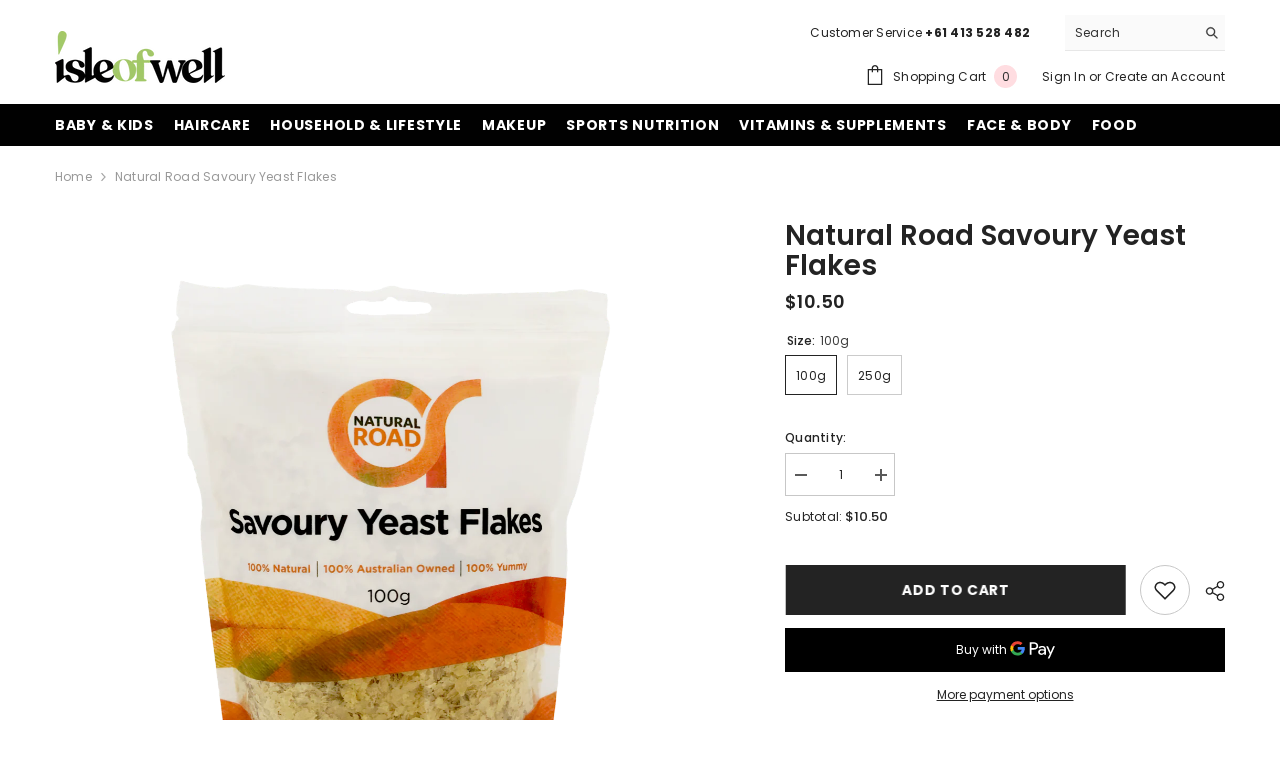

--- FILE ---
content_type: text/html; charset=utf-8
request_url: https://isleofwell.com.au/products/natural-road-savoury-yeast-flakes
body_size: 54835
content:
<!doctype html><html class="no-js" lang="en">
    <head>
        <meta charset="utf-8">
        <meta http-equiv="X-UA-Compatible" content="IE=edge">
        <meta name="viewport" content="width=device-width,initial-scale=1">
        <meta name="theme-color" content="">
        <link rel="canonical" href="https://isleofwell.com.au/products/natural-road-savoury-yeast-flakes">
        <link rel="canonical" href="https://isleofwell.com.au/products/natural-road-savoury-yeast-flakes" canonical-shop-url="https://isleofwell.com.au/"><link rel="preconnect" href="https://cdn.shopify.com" crossorigin>
        <title>
            Natural Road Savoury Yeast Flakes
 &ndash; Go Vita Canberra</title>
        
            <meta name="description" content="Natural Road Savoury Yeast Flakes pack a nutritional punch to your diet! The yeast has been specially inactivated by heat and roller dried, it’s bursting with vitamins (especially the B group), minerals and protein. Ideal for vegetarians, paleo devotee">
        
        

<meta property="og:site_name" content="Go Vita Canberra">
<meta property="og:url" content="https://isleofwell.com.au/products/natural-road-savoury-yeast-flakes">
<meta property="og:title" content="Natural Road Savoury Yeast Flakes">
<meta property="og:type" content="product">
<meta property="og:description" content="Natural Road Savoury Yeast Flakes pack a nutritional punch to your diet! The yeast has been specially inactivated by heat and roller dried, it’s bursting with vitamins (especially the B group), minerals and protein. Ideal for vegetarians, paleo devotee"><meta property="og:image" content="http://isleofwell.com.au/cdn/shop/products/NR_Savouryyeastflakes_100g.png?v=1629333228">
  <meta property="og:image:secure_url" content="https://isleofwell.com.au/cdn/shop/products/NR_Savouryyeastflakes_100g.png?v=1629333228">
  <meta property="og:image:width" content="960">
  <meta property="og:image:height" content="1280"><meta property="og:price:amount" content="10.50">
  <meta property="og:price:currency" content="AUD"><meta name="twitter:card" content="summary_large_image">
<meta name="twitter:title" content="Natural Road Savoury Yeast Flakes">
<meta name="twitter:description" content="Natural Road Savoury Yeast Flakes pack a nutritional punch to your diet! The yeast has been specially inactivated by heat and roller dried, it’s bursting with vitamins (especially the B group), minerals and protein. Ideal for vegetarians, paleo devotee">

        <script>window.performance && window.performance.mark && window.performance.mark('shopify.content_for_header.start');</script><meta name="facebook-domain-verification" content="hxul5nm91ai788pg2bgbis7lflvjio">
<meta name="google-site-verification" content="WhxWrHTCBqfoq2Sqc7xHix7Az9p7cSyeBf1KrrQfKRI">
<meta id="shopify-digital-wallet" name="shopify-digital-wallet" content="/59459633347/digital_wallets/dialog">
<link rel="alternate" type="application/json+oembed" href="https://isleofwell.com.au/products/natural-road-savoury-yeast-flakes.oembed">
<script async="async" src="/checkouts/internal/preloads.js?locale=en-AU"></script>
<script id="shopify-features" type="application/json">{"accessToken":"81fdcce095a5107f98d3cc10a887801e","betas":["rich-media-storefront-analytics"],"domain":"isleofwell.com.au","predictiveSearch":true,"shopId":59459633347,"locale":"en"}</script>
<script>var Shopify = Shopify || {};
Shopify.shop = "go-vita-canberra.myshopify.com";
Shopify.locale = "en";
Shopify.currency = {"active":"AUD","rate":"1.0"};
Shopify.country = "AU";
Shopify.theme = {"name":"Ella-6.4.2-theme-source","id":145139663131,"schema_name":"Ella","schema_version":"6.4.2","theme_store_id":null,"role":"main"};
Shopify.theme.handle = "null";
Shopify.theme.style = {"id":null,"handle":null};
Shopify.cdnHost = "isleofwell.com.au/cdn";
Shopify.routes = Shopify.routes || {};
Shopify.routes.root = "/";</script>
<script type="module">!function(o){(o.Shopify=o.Shopify||{}).modules=!0}(window);</script>
<script>!function(o){function n(){var o=[];function n(){o.push(Array.prototype.slice.apply(arguments))}return n.q=o,n}var t=o.Shopify=o.Shopify||{};t.loadFeatures=n(),t.autoloadFeatures=n()}(window);</script>
<script id="shop-js-analytics" type="application/json">{"pageType":"product"}</script>
<script defer="defer" async type="module" src="//isleofwell.com.au/cdn/shopifycloud/shop-js/modules/v2/client.init-shop-cart-sync_BT-GjEfc.en.esm.js"></script>
<script defer="defer" async type="module" src="//isleofwell.com.au/cdn/shopifycloud/shop-js/modules/v2/chunk.common_D58fp_Oc.esm.js"></script>
<script defer="defer" async type="module" src="//isleofwell.com.au/cdn/shopifycloud/shop-js/modules/v2/chunk.modal_xMitdFEc.esm.js"></script>
<script type="module">
  await import("//isleofwell.com.au/cdn/shopifycloud/shop-js/modules/v2/client.init-shop-cart-sync_BT-GjEfc.en.esm.js");
await import("//isleofwell.com.au/cdn/shopifycloud/shop-js/modules/v2/chunk.common_D58fp_Oc.esm.js");
await import("//isleofwell.com.au/cdn/shopifycloud/shop-js/modules/v2/chunk.modal_xMitdFEc.esm.js");

  window.Shopify.SignInWithShop?.initShopCartSync?.({"fedCMEnabled":true,"windoidEnabled":true});

</script>
<script>(function() {
  var isLoaded = false;
  function asyncLoad() {
    if (isLoaded) return;
    isLoaded = true;
    var urls = ["https:\/\/app.marsello.com\/Portal\/Widget\/ScriptToInstall\/6281a4afcfce2c0d646d4d1e?aProvId=6281a63ccfce2c0d646d5fe1\u0026shop=go-vita-canberra.myshopify.com"];
    for (var i = 0; i < urls.length; i++) {
      var s = document.createElement('script');
      s.type = 'text/javascript';
      s.async = true;
      s.src = urls[i];
      var x = document.getElementsByTagName('script')[0];
      x.parentNode.insertBefore(s, x);
    }
  };
  if(window.attachEvent) {
    window.attachEvent('onload', asyncLoad);
  } else {
    window.addEventListener('load', asyncLoad, false);
  }
})();</script>
<script id="__st">var __st={"a":59459633347,"offset":39600,"reqid":"0bc09c8e-d899-44bb-a351-2d040816388a-1769321536","pageurl":"isleofwell.com.au\/products\/natural-road-savoury-yeast-flakes","u":"5680bc019d83","p":"product","rtyp":"product","rid":6850616590531};</script>
<script>window.ShopifyPaypalV4VisibilityTracking = true;</script>
<script id="captcha-bootstrap">!function(){'use strict';const t='contact',e='account',n='new_comment',o=[[t,t],['blogs',n],['comments',n],[t,'customer']],c=[[e,'customer_login'],[e,'guest_login'],[e,'recover_customer_password'],[e,'create_customer']],r=t=>t.map((([t,e])=>`form[action*='/${t}']:not([data-nocaptcha='true']) input[name='form_type'][value='${e}']`)).join(','),a=t=>()=>t?[...document.querySelectorAll(t)].map((t=>t.form)):[];function s(){const t=[...o],e=r(t);return a(e)}const i='password',u='form_key',d=['recaptcha-v3-token','g-recaptcha-response','h-captcha-response',i],f=()=>{try{return window.sessionStorage}catch{return}},m='__shopify_v',_=t=>t.elements[u];function p(t,e,n=!1){try{const o=window.sessionStorage,c=JSON.parse(o.getItem(e)),{data:r}=function(t){const{data:e,action:n}=t;return t[m]||n?{data:e,action:n}:{data:t,action:n}}(c);for(const[e,n]of Object.entries(r))t.elements[e]&&(t.elements[e].value=n);n&&o.removeItem(e)}catch(o){console.error('form repopulation failed',{error:o})}}const l='form_type',E='cptcha';function T(t){t.dataset[E]=!0}const w=window,h=w.document,L='Shopify',v='ce_forms',y='captcha';let A=!1;((t,e)=>{const n=(g='f06e6c50-85a8-45c8-87d0-21a2b65856fe',I='https://cdn.shopify.com/shopifycloud/storefront-forms-hcaptcha/ce_storefront_forms_captcha_hcaptcha.v1.5.2.iife.js',D={infoText:'Protected by hCaptcha',privacyText:'Privacy',termsText:'Terms'},(t,e,n)=>{const o=w[L][v],c=o.bindForm;if(c)return c(t,g,e,D).then(n);var r;o.q.push([[t,g,e,D],n]),r=I,A||(h.body.append(Object.assign(h.createElement('script'),{id:'captcha-provider',async:!0,src:r})),A=!0)});var g,I,D;w[L]=w[L]||{},w[L][v]=w[L][v]||{},w[L][v].q=[],w[L][y]=w[L][y]||{},w[L][y].protect=function(t,e){n(t,void 0,e),T(t)},Object.freeze(w[L][y]),function(t,e,n,w,h,L){const[v,y,A,g]=function(t,e,n){const i=e?o:[],u=t?c:[],d=[...i,...u],f=r(d),m=r(i),_=r(d.filter((([t,e])=>n.includes(e))));return[a(f),a(m),a(_),s()]}(w,h,L),I=t=>{const e=t.target;return e instanceof HTMLFormElement?e:e&&e.form},D=t=>v().includes(t);t.addEventListener('submit',(t=>{const e=I(t);if(!e)return;const n=D(e)&&!e.dataset.hcaptchaBound&&!e.dataset.recaptchaBound,o=_(e),c=g().includes(e)&&(!o||!o.value);(n||c)&&t.preventDefault(),c&&!n&&(function(t){try{if(!f())return;!function(t){const e=f();if(!e)return;const n=_(t);if(!n)return;const o=n.value;o&&e.removeItem(o)}(t);const e=Array.from(Array(32),(()=>Math.random().toString(36)[2])).join('');!function(t,e){_(t)||t.append(Object.assign(document.createElement('input'),{type:'hidden',name:u})),t.elements[u].value=e}(t,e),function(t,e){const n=f();if(!n)return;const o=[...t.querySelectorAll(`input[type='${i}']`)].map((({name:t})=>t)),c=[...d,...o],r={};for(const[a,s]of new FormData(t).entries())c.includes(a)||(r[a]=s);n.setItem(e,JSON.stringify({[m]:1,action:t.action,data:r}))}(t,e)}catch(e){console.error('failed to persist form',e)}}(e),e.submit())}));const S=(t,e)=>{t&&!t.dataset[E]&&(n(t,e.some((e=>e===t))),T(t))};for(const o of['focusin','change'])t.addEventListener(o,(t=>{const e=I(t);D(e)&&S(e,y())}));const B=e.get('form_key'),M=e.get(l),P=B&&M;t.addEventListener('DOMContentLoaded',(()=>{const t=y();if(P)for(const e of t)e.elements[l].value===M&&p(e,B);[...new Set([...A(),...v().filter((t=>'true'===t.dataset.shopifyCaptcha))])].forEach((e=>S(e,t)))}))}(h,new URLSearchParams(w.location.search),n,t,e,['guest_login'])})(!0,!0)}();</script>
<script integrity="sha256-4kQ18oKyAcykRKYeNunJcIwy7WH5gtpwJnB7kiuLZ1E=" data-source-attribution="shopify.loadfeatures" defer="defer" src="//isleofwell.com.au/cdn/shopifycloud/storefront/assets/storefront/load_feature-a0a9edcb.js" crossorigin="anonymous"></script>
<script data-source-attribution="shopify.dynamic_checkout.dynamic.init">var Shopify=Shopify||{};Shopify.PaymentButton=Shopify.PaymentButton||{isStorefrontPortableWallets:!0,init:function(){window.Shopify.PaymentButton.init=function(){};var t=document.createElement("script");t.src="https://isleofwell.com.au/cdn/shopifycloud/portable-wallets/latest/portable-wallets.en.js",t.type="module",document.head.appendChild(t)}};
</script>
<script data-source-attribution="shopify.dynamic_checkout.buyer_consent">
  function portableWalletsHideBuyerConsent(e){var t=document.getElementById("shopify-buyer-consent"),n=document.getElementById("shopify-subscription-policy-button");t&&n&&(t.classList.add("hidden"),t.setAttribute("aria-hidden","true"),n.removeEventListener("click",e))}function portableWalletsShowBuyerConsent(e){var t=document.getElementById("shopify-buyer-consent"),n=document.getElementById("shopify-subscription-policy-button");t&&n&&(t.classList.remove("hidden"),t.removeAttribute("aria-hidden"),n.addEventListener("click",e))}window.Shopify?.PaymentButton&&(window.Shopify.PaymentButton.hideBuyerConsent=portableWalletsHideBuyerConsent,window.Shopify.PaymentButton.showBuyerConsent=portableWalletsShowBuyerConsent);
</script>
<script>
  function portableWalletsCleanup(e){e&&e.src&&console.error("Failed to load portable wallets script "+e.src);var t=document.querySelectorAll("shopify-accelerated-checkout .shopify-payment-button__skeleton, shopify-accelerated-checkout-cart .wallet-cart-button__skeleton"),e=document.getElementById("shopify-buyer-consent");for(let e=0;e<t.length;e++)t[e].remove();e&&e.remove()}function portableWalletsNotLoadedAsModule(e){e instanceof ErrorEvent&&"string"==typeof e.message&&e.message.includes("import.meta")&&"string"==typeof e.filename&&e.filename.includes("portable-wallets")&&(window.removeEventListener("error",portableWalletsNotLoadedAsModule),window.Shopify.PaymentButton.failedToLoad=e,"loading"===document.readyState?document.addEventListener("DOMContentLoaded",window.Shopify.PaymentButton.init):window.Shopify.PaymentButton.init())}window.addEventListener("error",portableWalletsNotLoadedAsModule);
</script>

<script type="module" src="https://isleofwell.com.au/cdn/shopifycloud/portable-wallets/latest/portable-wallets.en.js" onError="portableWalletsCleanup(this)" crossorigin="anonymous"></script>
<script nomodule>
  document.addEventListener("DOMContentLoaded", portableWalletsCleanup);
</script>

<link id="shopify-accelerated-checkout-styles" rel="stylesheet" media="screen" href="https://isleofwell.com.au/cdn/shopifycloud/portable-wallets/latest/accelerated-checkout-backwards-compat.css" crossorigin="anonymous">
<style id="shopify-accelerated-checkout-cart">
        #shopify-buyer-consent {
  margin-top: 1em;
  display: inline-block;
  width: 100%;
}

#shopify-buyer-consent.hidden {
  display: none;
}

#shopify-subscription-policy-button {
  background: none;
  border: none;
  padding: 0;
  text-decoration: underline;
  font-size: inherit;
  cursor: pointer;
}

#shopify-subscription-policy-button::before {
  box-shadow: none;
}

      </style>
<script id="sections-script" data-sections="header" defer="defer" src="//isleofwell.com.au/cdn/shop/t/26/compiled_assets/scripts.js?v=4286"></script>
<script>window.performance && window.performance.mark && window.performance.mark('shopify.content_for_header.end');</script>

        <style>
    @import url('https://fonts.googleapis.com/css?family=Poppins:300,300i,400,400i,500,500i,600,600i,700,700i,800,800i&display=swap');
                

          
                    
          
    

    :root {
        /* Settings Body */
        
            --font-body-family: Poppins;
        
        --font-body-size: 12px;
        --font-body-weight: 400;
        --body-line-height: 22px;
        --body-letter-spacing: .02em;

        /* Settings Heading */
        
            --font-heading-family: Poppins;
        
        --font-heading-size: 16px;
        --font-heading-weight: 700;
        --font-heading-style: normal;
        --heading-line-height: 24px;
        --heading-letter-spacing: .05em;
        --heading-text-transform: uppercase;
        --heading-border-height: 2px;

        /* Settings Navigation */
        /* Menu Lv1 */
        
            --font-menu-lv1-family: Poppins;
        
        --font-menu-lv1-size: 14px;
        --font-menu-lv1-weight: 700;
        --menu-lv1-line-height: 22px;
        --menu-lv1-letter-spacing: .05em;
        --menu-lv1-text-transform: uppercase;

        /* Menu Lv2 */
        
            --font-menu-lv2-family: Poppins;
        
        --font-menu-lv2-size: 12px;
        --font-menu-lv2-weight: 400;
        --menu-lv2-line-height: 22px;
        --menu-lv2-letter-spacing: .02em;
        --menu-lv2-text-transform: capitalize;

        /* Menu Lv3 */
        
            --font-menu-lv3-family: Poppins;
        
        --font-menu-lv3-size: 12px;
        --font-menu-lv3-weight: 400;
        --menu-lv3-line-height: 22px;
        --menu-lv3-letter-spacing: .02em;
        --menu-lv3-text-transform: capitalize;

        /* Mega Menu Lv2 */
        
            --font-mega-menu-lv2-family: Poppins;
        
        --font-mega-menu-lv2-size: 12px;
        --font-mega-menu-lv2-weight: 600;
        --font-mega-menu-lv2-style: normal;
        --mega-menu-lv2-line-height: 22px;
        --mega-menu-lv2-letter-spacing: .02em;
        --mega-menu-lv2-text-transform: uppercase;

        /* Mega Menu Lv3 */
        
            --font-mega-menu-lv3-family: Poppins;
        
        --font-mega-menu-lv3-size: 12px;
        --font-mega-menu-lv3-weight: 400;
        --mega-menu-lv3-line-height: 22px;
        --mega-menu-lv3-letter-spacing: .02em;
        --mega-menu-lv3-text-transform: capitalize;

        /* Product Card Title */--product-title-font: Poppins;--product-title-font-size : 12px;
        --product-title-font-weight : 400;
        --product-title-line-height: 22px;
        --product-title-letter-spacing: .02em;
        --product-title-line-text : 2;
        --product-title-text-transform : capitalize;
        --product-title-margin-bottom: 10px;

        /* Product Card Vendor */--product-vendor-font: Poppins;--product-vendor-font-size : 12px;
        --product-vendor-font-weight : 400;
        --product-vendor-font-style : normal;
        --product-vendor-line-height: 22px;
        --product-vendor-letter-spacing: .02em;
        --product-vendor-text-transform : uppercase;
        --product-vendor-margin-bottom: 0px;

        /* Product Card Price */--product-price-font: Poppins;--product-price-font-size : 14px;
        --product-price-font-weight : 600;
        --product-price-line-height: 22px;
        --product-price-letter-spacing: .02em;
        --product-price-margin-top: 0px;
        --product-price-margin-bottom: 13px;

        /* Product Card Badge */--badge-font: Poppins;--badge-font-size : 12px;
        --badge-font-weight : 400;
        --badge-text-transform : capitalize;
        --badge-letter-spacing: .02em;
        --badge-line-height: 20px;
        --badge-border-radius: 0px;
        --badge-padding-top: 0px;
        --badge-padding-bottom: 0px;
        --badge-padding-left-right: 8px;
        --badge-postion-top: 0px;
        --badge-postion-left-right: 0px;

        /* Product Quickview */
        --product-quickview-font-size : 12px;
        --product-quickview-line-height: 23px;
        --product-quickview-border-radius: 1px;
        --product-quickview-padding-top: 0px;
        --product-quickview-padding-bottom: 0px;
        --product-quickview-padding-left-right: 7px;
        --product-quickview-sold-out-product: #e95144;--product-quickview-box-shadow: none;/* Blog Card Tile */--blog-title-font: Poppins;--blog-title-font-size : 20px;
        --blog-title-font-weight : 700;
        --blog-title-line-height: 29px;
        --blog-title-letter-spacing: .09em;
        --blog-title-text-transform : uppercase;

        /* Blog Card Info (Date, Author) */--blog-info-font: Poppins;--blog-info-font-size : 14px;
        --blog-info-font-weight : 400;
        --blog-info-line-height: 20px;
        --blog-info-letter-spacing: .02em;
        --blog-info-text-transform : uppercase;

        /* Button 1 */--btn-1-font-family: Poppins;--btn-1-font-size: 14px;
        --btn-1-font-weight: 700;
        --btn-1-text-transform: uppercase;
        --btn-1-line-height: 22px;
        --btn-1-letter-spacing: .05em;
        --btn-1-text-align: center;
        --btn-1-border-radius: 0px;
        --btn-1-border-width: 1px;
        --btn-1-border-style: solid;
        --btn-1-padding-top: 10px;
        --btn-1-padding-bottom: 10px;
        --btn-1-horizontal-length: 0px;
        --btn-1-vertical-length: 0px;
        --btn-1-blur-radius: 0px;
        --btn-1-spread: 0px;
        
        
        
          --btn-1-all-bg-opacity-hover: rgba(0, 0, 0, 0.5);
        
        
            --btn-1-inset: ;
        

        /* Button 2 */--btn-2-font-family: Poppins;--btn-2-font-size: 18px;
        --btn-2-font-weight: 700;
        --btn-2-text-transform: uppercase;
        --btn-2-line-height: 23px;
        --btn-2-letter-spacing: .05em;
        --btn-2-text-align: right;
        --btn-2-border-radius: 6px;
        --btn-2-border-width: 1px;
        --btn-2-border-style: solid;
        --btn-2-padding-top: 20px;
        --btn-2-padding-bottom: 20px;
        --btn-2-horizontal-length: 4px;
        --btn-2-vertical-length: 4px;
        --btn-2-blur-radius: 7px;
        --btn-2-spread: 0px;
        
        
          --btn-2-all-bg-opacity: rgba(25, 145, 226, 0.5);
        
        
          --btn-2-all-bg-opacity-hover: rgba(0, 0, 0, 0.5);
        
        
            --btn-2-inset: ;
        

        /* Button 3 */--btn-3-font-family: Poppins;--btn-3-font-size: 14px;
        --btn-3-font-weight: 700;
        --btn-3-text-transform: uppercase;
        --btn-3-line-height: 22px;
        --btn-3-letter-spacing: .05em;
        --btn-3-text-align: center;
        --btn-3-border-radius: 0px;
        --btn-3-border-width: 1px;
        --btn-3-border-style: solid;
        --btn-3-padding-top: 10px;
        --btn-3-padding-bottom: 10px;
        --btn-3-horizontal-length: 0px;
        --btn-3-vertical-length: 0px;
        --btn-3-blur-radius: 0px;
        --btn-3-spread: 0px;
        
        
          --btn-3-all-bg-opacity: rgba(0, 0, 0, 0.1);
        
        
          --btn-3-all-bg-opacity-hover: rgba(0, 0, 0, 0.1);
        

        
            --btn-3-inset: ;
        

        /* Footer Heading */--footer-heading-font-family: Poppins;--footer-heading-font-size : 15px;
        --footer-heading-font-weight : 600;
        --footer-heading-line-height : 22px;
        --footer-heading-letter-spacing : .05em;
        --footer-heading-text-transform : uppercase;

        /* Footer Link */--footer-link-font-family: Poppins;--footer-link-font-size : 12px;
        --footer-link-font-weight : 400;
        --footer-link-line-height : 28px;
        --footer-link-letter-spacing : .02em;
        --footer-link-text-transform : capitalize;

        /* Page Title */
        
            --font-page-title-family: Poppins;
        
        --font-page-title-size: 20px;
        --font-page-title-weight: 700;
        --font-page-title-style: normal;
        --page-title-line-height: 20px;
        --page-title-letter-spacing: .05em;
        --page-title-text-transform: uppercase;

        /* Font Product Tab Title */
        --font-tab-type-1: Poppins;
        --font-tab-type-2: Poppins;

        /* Text Size */
        --text-size-font-size : 10px;
        --text-size-font-weight : 400;
        --text-size-line-height : 22px;
        --text-size-letter-spacing : 0;
        --text-size-text-transform : uppercase;
        --text-size-color : #787878;

        /* Font Weight */
        --font-weight-normal: 400;
        --font-weight-medium: 500;
        --font-weight-semibold: 600;
        --font-weight-bold: 700;
        --font-weight-bolder: 800;
        --font-weight-black: 900;

        /* Radio Button */
        --form-label-checkbox-before-bg: #fff;
        --form-label-checkbox-before-border: #cecece;
        --form-label-checkbox-before-bg-checked: #000;

        /* Conatiner */
        --header-custom-width-container: 1600px;
        --body-custom-width-container: 1600px;
        --footer-custom-width-container: 1600px;

        /* Layout Boxed */
        --color-background-layout-boxed: #f8f8f8;/* Arrow */
        --position-horizontal-slick-arrow: 0;

        /* General Color*/
        --color-text: #232323;
        --color-text2: #969696;
        --color-global: #232323;
        --color-white: #FFFFFF;
        --color-grey: #868686;
        --color-black: #202020;
        --color-base-text-rgb: 35, 35, 35;
        --color-base-text2-rgb: 150, 150, 150;
        --color-background: #ffffff;
        --color-background-rgb: 255, 255, 255;
        --color-background-overylay: rgba(255, 255, 255, 0.9);
        --color-base-accent-text: ;
        --color-base-accent-1: ;
        --color-base-accent-2: ;
        --color-link: #232323;
        --color-link-hover: #232323;
        --color-error: #D93333;
        --color-error-bg: #FCEEEE;
        --color-success: #5A5A5A;
        --color-success-bg: #DFF0D8;
        --color-info: #202020;
        --color-info-bg: #FFF2DD;
        --color-link-underline: rgba(35, 35, 35, 0.5);

        --color-breadcrumb: #999999;
        --colors-breadcrumb-hover: #232323;
        --colors-breadcrumb-active: #999999;

        --border-global: #e6e6e6;
        --bg-global: #fafafa;

        --bg-planceholder: #fafafa;

        --color-warning: #fff;
        --bg-warning: #e0b252;

        --color-background-10 : #e9e9e9;
        --color-background-20 : #d3d3d3;
        --color-background-30 : #bdbdbd;
        --color-background-50 : #919191;
        --color-background-global : #919191;

        /* Arrow Color */
        --arrow-color: #323232;
        --arrow-background-color: #fff;
        --arrow-border-color: #ccc;
        --arrow-color-hover: #323232;
        --arrow-background-color-hover: #f8f8f8;
        --arrow-border-color-hover: #f8f8f8;

        --arrow-width: 35px;
        --arrow-height: 35px;
        --arrow-size: px;
        --arrow-size-icon: 17px;
        --arrow-border-radius: 50%;
        --arrow-border-width: 1px;

        /* Pagination Color */
        --pagination-item-color: #3c3c3c;
        --pagination-item-color-active: #3c3c3c;
        --pagination-item-bg-color: 
        #fff;
        --pagination-item-bg-color-active: #fff;
        --pagination-item-border-color: #fff;
        --pagination-item-border-color-active: #ffffff;

        --pagination-arrow-color: #3c3c3c;
        --pagination-arrow-color-active: #3c3c3c;
        --pagination-arrow-bg-color: #fff;
        --pagination-arrow-bg-color-active: #fff;
        --pagination-arrow-border-color: #fff;
        --pagination-arrow-border-color-active: #fff;

        /* Dots Color */
        --dots-color: transparent;
        --dots-border-color: #323232;
        --dots-color-active: #323232;
        --dots-border-color-active: #323232;
        --dots-style2-background-opacity: #00000050;
        --dots-width: 12px;
        --dots-height: 12px;

        /* Button Color */
        --btn-1-color: #FFFFFF;
        --btn-1-bg: #232323;
        --btn-1-border: #232323;
        --btn-1-color-hover: #232323;
        --btn-1-bg-hover: #ffffff;
        --btn-1-border-hover: #232323;

        --btn-2-color: #232323;
        --btn-2-bg: #FFFFFF;
        --btn-2-border: #727272;
        --btn-2-color-hover: #FFFFFF;
        --btn-2-bg-hover: #232323;
        --btn-2-border-hover: #232323;

        --btn-3-color: #FFFFFF;
        --btn-3-bg: #e9514b;
        --btn-3-border: #e9514b;
        --btn-3-color-hover: #ffffff;
        --btn-3-bg-hover: #e9514b;
        --btn-3-border-hover: #e9514b;

        --anchor-transition: all ease .3s;
        --bg-white: #ffffff;
        --bg-black: #000000;
        --bg-grey: #808080;
        --icon: var(--color-text);
        --text-cart: #3c3c3c;
        --duration-short: 100ms;
        --duration-default: 350ms;
        --duration-long: 500ms;

        --form-input-bg: #ffffff;
        --form-input-border: #c7c7c7;
        --form-input-color: #232323;;
        --form-input-placeholder: #868686;
        --form-label: #232323;

        --new-badge-color: #232323;
        --new-badge-bg: #FFFFFF;
        --sale-badge-color: #ffffff;
        --sale-badge-bg: #e95144;
        --sold-out-badge-color: #ffffff;
        --sold-out-badge-bg: #c1c1c1;
        --custom-badge-color: #ffffff;
        --custom-badge-bg: #ffbb49;
        --bundle-badge-color: #ffffff;
        --bundle-badge-bg: #232323;
        
        --product-title-color : #232323;
        --product-title-color-hover : #232323;
        --product-vendor-color : #969696;
        --product-price-color : #232323;
        --product-sale-price-color : #e95144;
        --product-compare-price-color : #969696;
        --product-review-full-color : #000000;
        --product-review-empty-color : #A4A4A4;
        --product-swatch-border : #cbcbcb;
        --product-swatch-border-active : #232323;
        --product-swatch-width : 40px;
        --product-swatch-height : 40px;
        --product-swatch-border-radius : 0px;
        --product-swatch-color-width : 40px;
        --product-swatch-color-height : 40px;
        --product-swatch-color-border-radius : 20px;
        --product-wishlist-color : #000000;
        --product-wishlist-bg : #ffffff;
        --product-wishlist-border : transparent;
        --product-wishlist-color-added : #ffffff;
        --product-wishlist-bg-added : #000000;
        --product-wishlist-border-added : transparent;
        --product-compare-color : #000000;
        --product-compare-bg : #FFFFFF;
        --product-compare-color-added : #D12442;
        --product-compare-bg-added : #FFFFFF;
        --product-hot-stock-text-color : #d62828;
        --product-quick-view-color : #000000;
        --product-cart-image-fit : contain;
        --product-title-variant-font-size: 16px;

        
          --product-quick-view-bg : #FFFFFF;
        
        --product-quick-view-bg-above-button: rgba(255, 255, 255, 0.7);
        --product-quick-view-color-hover : #FFFFFF;
        --product-quick-view-bg-hover : #000000;

        --product-action-color : #232323;       
        --product-action-bg : #ffffff;
        --product-action-border : #000000;
        --product-action-color-hover : #FFFFFF;
        --product-action-bg-hover : #232323;
        --product-action-border-hover : #232323;

        /* Multilevel Category Filter */
        --color-label-multiLevel-categories: #232323;
        --bg-label-multiLevel-categories: #fff;
        --color-button-multiLevel-categories: #fff;
        --bg-button-multiLevel-categories: #ff8b21;
        --border-button-multiLevel-categories: transparent;
        --hover-color-button-multiLevel-categories: #fff;
        --hover-bg-button-multiLevel-categories: #ff8b21;--cart-item-bg : #ffffff;
            --cart-item-border : #e8e8e8;
            --cart-item-border-width : 1px;
            --cart-item-border-style : solid;

        --w-product-swatch-custom: 30px;
        --h-product-swatch-custom: 30px;
        --w-product-swatch-custom-mb: 20px;
        --h-product-swatch-custom-mb: 20px;
        --font-size-product-swatch-more: 12px;

        --swatch-border : #cbcbcb;
        --swatch-border-active : #232323;

        --variant-size: #232323;
        --variant-size-border: #e7e7e7;
        --variant-size-bg: #ffffff;
        --variant-size-hover: #ffffff;
        --variant-size-border-hover: #232323;
        --variant-size-bg-hover: #232323;

        --variant-bg : #ffffff;
        --variant-color : #232323;
        --variant-bg-active : #ffffff;
        --variant-color-active : #232323;

        /* Font Size Text Social */
        --fontsize-text-social: 12px;
        
        /* Sidebar Animation */
        --page-content-distance: 64px;
        --sidebar-content-distance: 40px;
        --button-transition-ease: cubic-bezier(.25,.46,.45,.94);

        /* Loading Spinner Color */
        --spinner-top-color: #fc0;
        --spinner-right-color: #4dd4c6;
        --spinner-bottom-color: #f00;
        --spinner-left-color: #f6f6f6;

        /* Product Card Marquee */
        --product-marquee-background-color: ;
        --product-marquee-text-color: #FFFFFF;
        --product-marquee-text-size: 14px;
        --product-marquee-text-mobile-size: 14px;
        --product-marquee-text-weight: 400;
        --product-marquee-text-transform: none;
        --product-marquee-text-style: italic;
        --product-marquee-speed: ;  
        --product-marquee-line-height: calc(var(--product-marquee-text-mobile-size) * 1.5);
    }
</style>
        <link href="//isleofwell.com.au/cdn/shop/t/26/assets/base.css?v=19501702088258248931678833390" rel="stylesheet" type="text/css" media="all" />
<link href="//isleofwell.com.au/cdn/shop/t/26/assets/animated.css?v=126396381318837220781678833390" rel="stylesheet" type="text/css" media="all" />
<link href="//isleofwell.com.au/cdn/shop/t/26/assets/component-card.css?v=77690346337914199191678833391" rel="stylesheet" type="text/css" media="all" />
<link href="//isleofwell.com.au/cdn/shop/t/26/assets/component-loading-overlay.css?v=170491267859233445071678833393" rel="stylesheet" type="text/css" media="all" />
<link href="//isleofwell.com.au/cdn/shop/t/26/assets/component-loading-banner.css?v=167051128757171055331678833393" rel="stylesheet" type="text/css" media="all" />
<link href="//isleofwell.com.au/cdn/shop/t/26/assets/component-quick-cart.css?v=126996619163600602561678833394" rel="stylesheet" type="text/css" media="all" />
<link rel="stylesheet" href="//isleofwell.com.au/cdn/shop/t/26/assets/vendor.css?v=164616260963476715651678833398" media="print" onload="this.media='all'">
<noscript><link href="//isleofwell.com.au/cdn/shop/t/26/assets/vendor.css?v=164616260963476715651678833398" rel="stylesheet" type="text/css" media="all" /></noscript>


<link rel="stylesheet" href="//isleofwell.com.au/cdn/shop/t/26/assets/component-newsletter.css?v=54058530822278129331678833393" media="print" onload="this.media='all'">
<link rel="stylesheet" href="//isleofwell.com.au/cdn/shop/t/26/assets/component-slider.css?v=37888473738646685221678833395" media="print" onload="this.media='all'">
<link rel="stylesheet" href="//isleofwell.com.au/cdn/shop/t/26/assets/component-list-social.css?v=102044711114163579551678833393" media="print" onload="this.media='all'"><link rel="stylesheet" href="//isleofwell.com.au/cdn/shop/t/26/assets/component-predictive-search.css?v=50559763183045526481678833393" media="print" onload="this.media='all'"><noscript><link href="//isleofwell.com.au/cdn/shop/t/26/assets/component-newsletter.css?v=54058530822278129331678833393" rel="stylesheet" type="text/css" media="all" /></noscript>
<noscript><link href="//isleofwell.com.au/cdn/shop/t/26/assets/component-slider.css?v=37888473738646685221678833395" rel="stylesheet" type="text/css" media="all" /></noscript>
<noscript><link href="//isleofwell.com.au/cdn/shop/t/26/assets/component-list-social.css?v=102044711114163579551678833393" rel="stylesheet" type="text/css" media="all" /></noscript>
        <script src="//isleofwell.com.au/cdn/shop/t/26/assets/vendor.js?v=50823196851932006391678833398" type="text/javascript"></script>
<script src="//isleofwell.com.au/cdn/shop/t/26/assets/global.js?v=79286703038954127541678833396" type="text/javascript"></script>
<script src="//isleofwell.com.au/cdn/shop/t/26/assets/lazysizes.min.js?v=122719776364282065531678833397" type="text/javascript"></script>
<script src="//isleofwell.com.au/cdn/shop/t/26/assets/predictive-search.js?v=31478391494289611481678833397" defer="defer"></script>

<script>
    window.lazySizesConfig = window.lazySizesConfig || {};
    lazySizesConfig.loadMode = 1;
    window.lazySizesConfig.init = false;
    lazySizes.init();

    window.rtl_slick = false;
    window.mobile_menu = 'default';
    window.money_format = '${{amount}}';
    window.shop_currency = 'AUD';
    window.show_multiple_currencies = false;
    window.routes = {
        root: '',
        cart: '/cart',
        cart_add_url: '/cart/add',
        cart_change_url: '/cart/change',
        cart_update_url: '/cart/update',
        collection_all: '/collections/all',
        predictive_search_url: '/search/suggest',
        search_url: '/search'
    }; 
    window.button_load_more = {
        default: `Show more`,
        loading: `Loading...`,
        view_all: `View All Collection`,
        no_more: `No More Product`
    };
    window.after_add_to_cart = {
        type: 'quick_cart',
        message: `is added to your shopping cart.`
    };
    window.quick_shop = {
        show: false,
        see_details: `View Full Details`,
    };
    window.quick_cart = {
        show: true
    };
    window.cartStrings = {
        error: `There was an error while updating your cart. Please try again.`,
        quantityError: `You can only add [quantity] of this item to your cart.`,
        addProductOutQuantity: `You can only add [maxQuantity] of this product to your cart`,
        addProductOutQuantity2: `The quantity of this product is insufficient.`,
        cartErrorMessage: `Translation missing: en.sections.cart.cart_quantity_error_prefix`,
        soldoutText: `sold out`,
        alreadyText: `all`,
    };
    window.variantStrings = {
        addToCart: `Add to cart`,
        addingToCart: `Adding to cart...`,
        addedToCart: `Added to cart`,
        submit: `Submit`,
        soldOut: `Sold out`,
        unavailable: `Unavailable`,
        soldOut_message: `This variant is sold out!`,
        unavailable_message: `This variant is unavailable!`,
        addToCart_message: `You must select at least one products to add!`,
        select: `Select Options`,
        preOrder: `Pre-Order`,
        add: `Add`
    };
    window.inventory_text = {
        hotStock: `Hurry up! only [inventory] left`,
        hotStock2: `Please hurry! Only [inventory] left in stock`,
        warningQuantity: `Maximum quantity: [inventory]`,
        inStock: `In Stock`,
        outOfStock: `Out Of Stock`,
        manyInStock: `Many In Stock`,
        show_options: `Show Variants`,
        hide_options: `Hide Variants`,
        adding : `Adding`,
        thank_you : `Thank You`,
        add_more : `Add More`,
        cart_feedback : `Added`
    };
    
    
        window.notify_me = {
            show: true,
            mail: `example@domain.com`,
            subject: `Out Of Stock Notification from Halothemes Store`,
            label: `Shopify`,
            success: `Thanks! We&#39;ve received your request and will respond shortly when this product / variant becomes available!`,
            error: `Please use a valid email address, such as john@example.com.`,
            button: `Notify me`
        };
    
    
    window.compare = {
        show: false,
        add: `Add To Compare`,
        added: `Added To Compare`,
        message: `You must select at least two products to compare!`
    };
    window.wishlist = {
        show: true,
        add: `Add to wishlist`,
        added: `Added to wishlist`,
        empty: `No product is added to your wishlist`,
        continue_shopping: `Continue Shopping`
    };
    window.pagination = {
        style: 1,
        next: `Next`,
        prev: `Prev`
    }
    window.review = {
        show: false,
        show_quick_view: true
    };
    window.countdown = {
        text: `Limited-Time Offers, End in:`,
        day: `D`,
        hour: `H`,
        min: `M`,
        sec: `S`,
        day_2: `Days`,
        hour_2: `Hours`,
        min_2: `Mins`,
        sec_2: `Secs`,
        days: `Days`,
        hours: `Hours`,
        mins: `Mins`,
        secs: `Secs`,
        d: `d`,
        h: `h`,
        m: `m`,
        s: `s`
    };
    window.customer_view = {
        text: `[number] customers are viewing this product`
    };

    
        window.arrows = {
            icon_next: `<button type="button" class="slick-next" aria-label="Next"><svg xmlns="http://www.w3.org/2000/svg" viewBox="0 0 24 24"><path d="M 7.75 1.34375 L 6.25 2.65625 L 14.65625 12 L 6.25 21.34375 L 7.75 22.65625 L 16.75 12.65625 L 17.34375 12 L 16.75 11.34375 Z"></path></svg></button>`,
            icon_prev: `<button type="button" class="slick-prev" aria-label="Previous"><svg xmlns="http://www.w3.org/2000/svg" viewBox="0 0 24 24"><path d="M 7.75 1.34375 L 6.25 2.65625 L 14.65625 12 L 6.25 21.34375 L 7.75 22.65625 L 16.75 12.65625 L 17.34375 12 L 16.75 11.34375 Z"></path></svg></button>`
        }
    

    window.dynamic_browser_title = {
        show: true,
        text: '⚡IOW ⚡'
    };
    
    window.show_more_btn_text = {
        show_more: `Show More`,
        show_less: `Show Less`,
        show_all: `Show All`,
    };

    function getCookie(cname) {
        let name = cname + "=";
        let decodedCookie = decodeURIComponent(document.cookie);
        let ca = decodedCookie.split(';');
        for(let i = 0; i <ca.length; i++) {
          let c = ca[i];
          while (c.charAt(0) == ' ') {
            c = c.substring(1);
          }
          if (c.indexOf(name) == 0) {
            return c.substring(name.length, c.length);
          }
        }
        return "";
    }
    
    const cookieAnnouncemenClosed = getCookie('announcement');
    window.announcementClosed = cookieAnnouncemenClosed === 'closed'
</script>

        <script>document.documentElement.className = document.documentElement.className.replace('no-js', 'js');</script><!-- BEGIN app block: shopify://apps/futurize-easy-coming-soon/blocks/app-embed/40f031e2-4b08-40dd-b435-1b118f496a22 --><script>
  function isRedirectNeeded(){
    const isDesignMode = Shopify?.designMode || false;
    if(isDesignMode){
      return false;
    }

    let settings;
    
      settings = {"active":false,"whitelist":[]};
    

    if(settings){
      const isActive = settings.active;
      if(!isActive){
        return false;
      }

      const itemsToCheck = settings.whitelist;
      const pathname = window.location.pathname;
      const containsAdmin = pathname.includes('/admin');

      const containsItem = itemsToCheck.some(item => pathname.includes(item));
      const localStorageValue = localStorage.getItem('havePass');

      if (!containsAdmin && !containsItem && !localStorageValue) {
          return true;
      }

      return false;
    }
  }

  if(isRedirectNeeded()){
    window.location.href = '/apps/site-coming-soon';
  }
</script>


<!-- END app block --><!-- BEGIN app block: shopify://apps/marsello-loyalty-email-sms/blocks/widget/2f8afca8-ebe2-41cc-a30f-c0ab7d4ac8be --><script>
  (function () {
    var w = window;
    var d = document;
    var l = function () {
      var data = btoa(
        JSON.stringify({
          Provider: 0,
          SiteIdentifier: 'go-vita-canberra.myshopify.com',
          CustomerIdentifier: '',
          Timestamp: 'fe5b2b6718321a362317d578abbe882553707a40fbb23c695e58e67048e6aea4',
        })
      );
      w.marselloSettings = { token: data };
      var listener = function (event) {
        if (event.data == 'signup') {
          window.location.href = '/account/register';
        } else if (event.data == 'signin') {
          window.location.href = '/account/login';
        } else if (event.data == 'logout') {
          window.location.href = '/account/logout';
        }
      };
      window.addEventListener('message', listener, false);
      var s = d.createElement('script');
      s.type = 'text/javascript';
      s.async = true;
      s.src = 'https://pos.marsello.app/widget/go-vita-canberra.myshopify.com';
      //s.src = 'https://localhost:44464/widget/go-vita-canberra.myshopify.com';
      var x = d.getElementsByTagName('head')[0].childNodes[0];
      x.parentNode.insertBefore(s, x);
    };
    if (document.readyState === 'complete') {
      l();
    } else if (w.attachEvent) {
      w.attachEvent('onload', l);
    } else {
      w.addEventListener('load', l, false);
    }
  })();
</script>



<!-- END app block --><script src="https://cdn.shopify.com/extensions/019b550e-b716-72e7-9762-eb3e5f41fedf/site-66/assets/bar.js" type="text/javascript" defer="defer"></script>
<link href="https://monorail-edge.shopifysvc.com" rel="dns-prefetch">
<script>(function(){if ("sendBeacon" in navigator && "performance" in window) {try {var session_token_from_headers = performance.getEntriesByType('navigation')[0].serverTiming.find(x => x.name == '_s').description;} catch {var session_token_from_headers = undefined;}var session_cookie_matches = document.cookie.match(/_shopify_s=([^;]*)/);var session_token_from_cookie = session_cookie_matches && session_cookie_matches.length === 2 ? session_cookie_matches[1] : "";var session_token = session_token_from_headers || session_token_from_cookie || "";function handle_abandonment_event(e) {var entries = performance.getEntries().filter(function(entry) {return /monorail-edge.shopifysvc.com/.test(entry.name);});if (!window.abandonment_tracked && entries.length === 0) {window.abandonment_tracked = true;var currentMs = Date.now();var navigation_start = performance.timing.navigationStart;var payload = {shop_id: 59459633347,url: window.location.href,navigation_start,duration: currentMs - navigation_start,session_token,page_type: "product"};window.navigator.sendBeacon("https://monorail-edge.shopifysvc.com/v1/produce", JSON.stringify({schema_id: "online_store_buyer_site_abandonment/1.1",payload: payload,metadata: {event_created_at_ms: currentMs,event_sent_at_ms: currentMs}}));}}window.addEventListener('pagehide', handle_abandonment_event);}}());</script>
<script id="web-pixels-manager-setup">(function e(e,d,r,n,o){if(void 0===o&&(o={}),!Boolean(null===(a=null===(i=window.Shopify)||void 0===i?void 0:i.analytics)||void 0===a?void 0:a.replayQueue)){var i,a;window.Shopify=window.Shopify||{};var t=window.Shopify;t.analytics=t.analytics||{};var s=t.analytics;s.replayQueue=[],s.publish=function(e,d,r){return s.replayQueue.push([e,d,r]),!0};try{self.performance.mark("wpm:start")}catch(e){}var l=function(){var e={modern:/Edge?\/(1{2}[4-9]|1[2-9]\d|[2-9]\d{2}|\d{4,})\.\d+(\.\d+|)|Firefox\/(1{2}[4-9]|1[2-9]\d|[2-9]\d{2}|\d{4,})\.\d+(\.\d+|)|Chrom(ium|e)\/(9{2}|\d{3,})\.\d+(\.\d+|)|(Maci|X1{2}).+ Version\/(15\.\d+|(1[6-9]|[2-9]\d|\d{3,})\.\d+)([,.]\d+|)( \(\w+\)|)( Mobile\/\w+|) Safari\/|Chrome.+OPR\/(9{2}|\d{3,})\.\d+\.\d+|(CPU[ +]OS|iPhone[ +]OS|CPU[ +]iPhone|CPU IPhone OS|CPU iPad OS)[ +]+(15[._]\d+|(1[6-9]|[2-9]\d|\d{3,})[._]\d+)([._]\d+|)|Android:?[ /-](13[3-9]|1[4-9]\d|[2-9]\d{2}|\d{4,})(\.\d+|)(\.\d+|)|Android.+Firefox\/(13[5-9]|1[4-9]\d|[2-9]\d{2}|\d{4,})\.\d+(\.\d+|)|Android.+Chrom(ium|e)\/(13[3-9]|1[4-9]\d|[2-9]\d{2}|\d{4,})\.\d+(\.\d+|)|SamsungBrowser\/([2-9]\d|\d{3,})\.\d+/,legacy:/Edge?\/(1[6-9]|[2-9]\d|\d{3,})\.\d+(\.\d+|)|Firefox\/(5[4-9]|[6-9]\d|\d{3,})\.\d+(\.\d+|)|Chrom(ium|e)\/(5[1-9]|[6-9]\d|\d{3,})\.\d+(\.\d+|)([\d.]+$|.*Safari\/(?![\d.]+ Edge\/[\d.]+$))|(Maci|X1{2}).+ Version\/(10\.\d+|(1[1-9]|[2-9]\d|\d{3,})\.\d+)([,.]\d+|)( \(\w+\)|)( Mobile\/\w+|) Safari\/|Chrome.+OPR\/(3[89]|[4-9]\d|\d{3,})\.\d+\.\d+|(CPU[ +]OS|iPhone[ +]OS|CPU[ +]iPhone|CPU IPhone OS|CPU iPad OS)[ +]+(10[._]\d+|(1[1-9]|[2-9]\d|\d{3,})[._]\d+)([._]\d+|)|Android:?[ /-](13[3-9]|1[4-9]\d|[2-9]\d{2}|\d{4,})(\.\d+|)(\.\d+|)|Mobile Safari.+OPR\/([89]\d|\d{3,})\.\d+\.\d+|Android.+Firefox\/(13[5-9]|1[4-9]\d|[2-9]\d{2}|\d{4,})\.\d+(\.\d+|)|Android.+Chrom(ium|e)\/(13[3-9]|1[4-9]\d|[2-9]\d{2}|\d{4,})\.\d+(\.\d+|)|Android.+(UC? ?Browser|UCWEB|U3)[ /]?(15\.([5-9]|\d{2,})|(1[6-9]|[2-9]\d|\d{3,})\.\d+)\.\d+|SamsungBrowser\/(5\.\d+|([6-9]|\d{2,})\.\d+)|Android.+MQ{2}Browser\/(14(\.(9|\d{2,})|)|(1[5-9]|[2-9]\d|\d{3,})(\.\d+|))(\.\d+|)|K[Aa][Ii]OS\/(3\.\d+|([4-9]|\d{2,})\.\d+)(\.\d+|)/},d=e.modern,r=e.legacy,n=navigator.userAgent;return n.match(d)?"modern":n.match(r)?"legacy":"unknown"}(),u="modern"===l?"modern":"legacy",c=(null!=n?n:{modern:"",legacy:""})[u],f=function(e){return[e.baseUrl,"/wpm","/b",e.hashVersion,"modern"===e.buildTarget?"m":"l",".js"].join("")}({baseUrl:d,hashVersion:r,buildTarget:u}),m=function(e){var d=e.version,r=e.bundleTarget,n=e.surface,o=e.pageUrl,i=e.monorailEndpoint;return{emit:function(e){var a=e.status,t=e.errorMsg,s=(new Date).getTime(),l=JSON.stringify({metadata:{event_sent_at_ms:s},events:[{schema_id:"web_pixels_manager_load/3.1",payload:{version:d,bundle_target:r,page_url:o,status:a,surface:n,error_msg:t},metadata:{event_created_at_ms:s}}]});if(!i)return console&&console.warn&&console.warn("[Web Pixels Manager] No Monorail endpoint provided, skipping logging."),!1;try{return self.navigator.sendBeacon.bind(self.navigator)(i,l)}catch(e){}var u=new XMLHttpRequest;try{return u.open("POST",i,!0),u.setRequestHeader("Content-Type","text/plain"),u.send(l),!0}catch(e){return console&&console.warn&&console.warn("[Web Pixels Manager] Got an unhandled error while logging to Monorail."),!1}}}}({version:r,bundleTarget:l,surface:e.surface,pageUrl:self.location.href,monorailEndpoint:e.monorailEndpoint});try{o.browserTarget=l,function(e){var d=e.src,r=e.async,n=void 0===r||r,o=e.onload,i=e.onerror,a=e.sri,t=e.scriptDataAttributes,s=void 0===t?{}:t,l=document.createElement("script"),u=document.querySelector("head"),c=document.querySelector("body");if(l.async=n,l.src=d,a&&(l.integrity=a,l.crossOrigin="anonymous"),s)for(var f in s)if(Object.prototype.hasOwnProperty.call(s,f))try{l.dataset[f]=s[f]}catch(e){}if(o&&l.addEventListener("load",o),i&&l.addEventListener("error",i),u)u.appendChild(l);else{if(!c)throw new Error("Did not find a head or body element to append the script");c.appendChild(l)}}({src:f,async:!0,onload:function(){if(!function(){var e,d;return Boolean(null===(d=null===(e=window.Shopify)||void 0===e?void 0:e.analytics)||void 0===d?void 0:d.initialized)}()){var d=window.webPixelsManager.init(e)||void 0;if(d){var r=window.Shopify.analytics;r.replayQueue.forEach((function(e){var r=e[0],n=e[1],o=e[2];d.publishCustomEvent(r,n,o)})),r.replayQueue=[],r.publish=d.publishCustomEvent,r.visitor=d.visitor,r.initialized=!0}}},onerror:function(){return m.emit({status:"failed",errorMsg:"".concat(f," has failed to load")})},sri:function(e){var d=/^sha384-[A-Za-z0-9+/=]+$/;return"string"==typeof e&&d.test(e)}(c)?c:"",scriptDataAttributes:o}),m.emit({status:"loading"})}catch(e){m.emit({status:"failed",errorMsg:(null==e?void 0:e.message)||"Unknown error"})}}})({shopId: 59459633347,storefrontBaseUrl: "https://isleofwell.com.au",extensionsBaseUrl: "https://extensions.shopifycdn.com/cdn/shopifycloud/web-pixels-manager",monorailEndpoint: "https://monorail-edge.shopifysvc.com/unstable/produce_batch",surface: "storefront-renderer",enabledBetaFlags: ["2dca8a86"],webPixelsConfigList: [{"id":"1623982363","configuration":"{\"config\":\"{\\\"google_tag_ids\\\":[\\\"AW-17380242143\\\",\\\"GT-M69GMHK5\\\"],\\\"target_country\\\":\\\"ZZ\\\",\\\"gtag_events\\\":[{\\\"type\\\":\\\"begin_checkout\\\",\\\"action_label\\\":\\\"AW-17380242143\\\/5E5oCM_WgPUaEN_lxd9A\\\"},{\\\"type\\\":\\\"search\\\",\\\"action_label\\\":\\\"AW-17380242143\\\/ipQeCNvWgPUaEN_lxd9A\\\"},{\\\"type\\\":\\\"view_item\\\",\\\"action_label\\\":[\\\"AW-17380242143\\\/G0UtCNjWgPUaEN_lxd9A\\\",\\\"MC-P4HZHDNCXV\\\"]},{\\\"type\\\":\\\"purchase\\\",\\\"action_label\\\":[\\\"AW-17380242143\\\/LRgeCMzWgPUaEN_lxd9A\\\",\\\"MC-P4HZHDNCXV\\\"]},{\\\"type\\\":\\\"page_view\\\",\\\"action_label\\\":[\\\"AW-17380242143\\\/ZpkrCNXWgPUaEN_lxd9A\\\",\\\"MC-P4HZHDNCXV\\\"]},{\\\"type\\\":\\\"add_payment_info\\\",\\\"action_label\\\":\\\"AW-17380242143\\\/ZkFKCN7WgPUaEN_lxd9A\\\"},{\\\"type\\\":\\\"add_to_cart\\\",\\\"action_label\\\":\\\"AW-17380242143\\\/X_o4CNLWgPUaEN_lxd9A\\\"}],\\\"enable_monitoring_mode\\\":false}\"}","eventPayloadVersion":"v1","runtimeContext":"OPEN","scriptVersion":"b2a88bafab3e21179ed38636efcd8a93","type":"APP","apiClientId":1780363,"privacyPurposes":[],"dataSharingAdjustments":{"protectedCustomerApprovalScopes":["read_customer_address","read_customer_email","read_customer_name","read_customer_personal_data","read_customer_phone"]}},{"id":"1622966555","configuration":"{\"pixel_id\":\"2480038162370602\",\"pixel_type\":\"facebook_pixel\"}","eventPayloadVersion":"v1","runtimeContext":"OPEN","scriptVersion":"ca16bc87fe92b6042fbaa3acc2fbdaa6","type":"APP","apiClientId":2329312,"privacyPurposes":["ANALYTICS","MARKETING","SALE_OF_DATA"],"dataSharingAdjustments":{"protectedCustomerApprovalScopes":["read_customer_address","read_customer_email","read_customer_name","read_customer_personal_data","read_customer_phone"]}},{"id":"shopify-app-pixel","configuration":"{}","eventPayloadVersion":"v1","runtimeContext":"STRICT","scriptVersion":"0450","apiClientId":"shopify-pixel","type":"APP","privacyPurposes":["ANALYTICS","MARKETING"]},{"id":"shopify-custom-pixel","eventPayloadVersion":"v1","runtimeContext":"LAX","scriptVersion":"0450","apiClientId":"shopify-pixel","type":"CUSTOM","privacyPurposes":["ANALYTICS","MARKETING"]}],isMerchantRequest: false,initData: {"shop":{"name":"Go Vita Canberra","paymentSettings":{"currencyCode":"AUD"},"myshopifyDomain":"go-vita-canberra.myshopify.com","countryCode":"AU","storefrontUrl":"https:\/\/isleofwell.com.au"},"customer":null,"cart":null,"checkout":null,"productVariants":[{"price":{"amount":10.5,"currencyCode":"AUD"},"product":{"title":"Natural Road Savoury Yeast Flakes","vendor":"NATURAL ROAD","id":"6850616590531","untranslatedTitle":"Natural Road Savoury Yeast Flakes","url":"\/products\/natural-road-savoury-yeast-flakes","type":"Herbs \u0026 Spices"},"id":"40429237862595","image":{"src":"\/\/isleofwell.com.au\/cdn\/shop\/products\/NR_Savouryyeastflakes_100g.png?v=1629333228"},"sku":"9339966004908","title":"100g","untranslatedTitle":"100g"},{"price":{"amount":22.95,"currencyCode":"AUD"},"product":{"title":"Natural Road Savoury Yeast Flakes","vendor":"NATURAL ROAD","id":"6850616590531","untranslatedTitle":"Natural Road Savoury Yeast Flakes","url":"\/products\/natural-road-savoury-yeast-flakes","type":"Herbs \u0026 Spices"},"id":"40429237895363","image":{"src":"\/\/isleofwell.com.au\/cdn\/shop\/products\/NR_Savouryyeastflakes_100g.png?v=1629333228"},"sku":"9339966004892","title":"250g","untranslatedTitle":"250g"}],"purchasingCompany":null},},"https://isleofwell.com.au/cdn","fcfee988w5aeb613cpc8e4bc33m6693e112",{"modern":"","legacy":""},{"shopId":"59459633347","storefrontBaseUrl":"https:\/\/isleofwell.com.au","extensionBaseUrl":"https:\/\/extensions.shopifycdn.com\/cdn\/shopifycloud\/web-pixels-manager","surface":"storefront-renderer","enabledBetaFlags":"[\"2dca8a86\"]","isMerchantRequest":"false","hashVersion":"fcfee988w5aeb613cpc8e4bc33m6693e112","publish":"custom","events":"[[\"page_viewed\",{}],[\"product_viewed\",{\"productVariant\":{\"price\":{\"amount\":10.5,\"currencyCode\":\"AUD\"},\"product\":{\"title\":\"Natural Road Savoury Yeast Flakes\",\"vendor\":\"NATURAL ROAD\",\"id\":\"6850616590531\",\"untranslatedTitle\":\"Natural Road Savoury Yeast Flakes\",\"url\":\"\/products\/natural-road-savoury-yeast-flakes\",\"type\":\"Herbs \u0026 Spices\"},\"id\":\"40429237862595\",\"image\":{\"src\":\"\/\/isleofwell.com.au\/cdn\/shop\/products\/NR_Savouryyeastflakes_100g.png?v=1629333228\"},\"sku\":\"9339966004908\",\"title\":\"100g\",\"untranslatedTitle\":\"100g\"}}]]"});</script><script>
  window.ShopifyAnalytics = window.ShopifyAnalytics || {};
  window.ShopifyAnalytics.meta = window.ShopifyAnalytics.meta || {};
  window.ShopifyAnalytics.meta.currency = 'AUD';
  var meta = {"product":{"id":6850616590531,"gid":"gid:\/\/shopify\/Product\/6850616590531","vendor":"NATURAL ROAD","type":"Herbs \u0026 Spices","handle":"natural-road-savoury-yeast-flakes","variants":[{"id":40429237862595,"price":1050,"name":"Natural Road Savoury Yeast Flakes - 100g","public_title":"100g","sku":"9339966004908"},{"id":40429237895363,"price":2295,"name":"Natural Road Savoury Yeast Flakes - 250g","public_title":"250g","sku":"9339966004892"}],"remote":false},"page":{"pageType":"product","resourceType":"product","resourceId":6850616590531,"requestId":"0bc09c8e-d899-44bb-a351-2d040816388a-1769321536"}};
  for (var attr in meta) {
    window.ShopifyAnalytics.meta[attr] = meta[attr];
  }
</script>
<script class="analytics">
  (function () {
    var customDocumentWrite = function(content) {
      var jquery = null;

      if (window.jQuery) {
        jquery = window.jQuery;
      } else if (window.Checkout && window.Checkout.$) {
        jquery = window.Checkout.$;
      }

      if (jquery) {
        jquery('body').append(content);
      }
    };

    var hasLoggedConversion = function(token) {
      if (token) {
        return document.cookie.indexOf('loggedConversion=' + token) !== -1;
      }
      return false;
    }

    var setCookieIfConversion = function(token) {
      if (token) {
        var twoMonthsFromNow = new Date(Date.now());
        twoMonthsFromNow.setMonth(twoMonthsFromNow.getMonth() + 2);

        document.cookie = 'loggedConversion=' + token + '; expires=' + twoMonthsFromNow;
      }
    }

    var trekkie = window.ShopifyAnalytics.lib = window.trekkie = window.trekkie || [];
    if (trekkie.integrations) {
      return;
    }
    trekkie.methods = [
      'identify',
      'page',
      'ready',
      'track',
      'trackForm',
      'trackLink'
    ];
    trekkie.factory = function(method) {
      return function() {
        var args = Array.prototype.slice.call(arguments);
        args.unshift(method);
        trekkie.push(args);
        return trekkie;
      };
    };
    for (var i = 0; i < trekkie.methods.length; i++) {
      var key = trekkie.methods[i];
      trekkie[key] = trekkie.factory(key);
    }
    trekkie.load = function(config) {
      trekkie.config = config || {};
      trekkie.config.initialDocumentCookie = document.cookie;
      var first = document.getElementsByTagName('script')[0];
      var script = document.createElement('script');
      script.type = 'text/javascript';
      script.onerror = function(e) {
        var scriptFallback = document.createElement('script');
        scriptFallback.type = 'text/javascript';
        scriptFallback.onerror = function(error) {
                var Monorail = {
      produce: function produce(monorailDomain, schemaId, payload) {
        var currentMs = new Date().getTime();
        var event = {
          schema_id: schemaId,
          payload: payload,
          metadata: {
            event_created_at_ms: currentMs,
            event_sent_at_ms: currentMs
          }
        };
        return Monorail.sendRequest("https://" + monorailDomain + "/v1/produce", JSON.stringify(event));
      },
      sendRequest: function sendRequest(endpointUrl, payload) {
        // Try the sendBeacon API
        if (window && window.navigator && typeof window.navigator.sendBeacon === 'function' && typeof window.Blob === 'function' && !Monorail.isIos12()) {
          var blobData = new window.Blob([payload], {
            type: 'text/plain'
          });

          if (window.navigator.sendBeacon(endpointUrl, blobData)) {
            return true;
          } // sendBeacon was not successful

        } // XHR beacon

        var xhr = new XMLHttpRequest();

        try {
          xhr.open('POST', endpointUrl);
          xhr.setRequestHeader('Content-Type', 'text/plain');
          xhr.send(payload);
        } catch (e) {
          console.log(e);
        }

        return false;
      },
      isIos12: function isIos12() {
        return window.navigator.userAgent.lastIndexOf('iPhone; CPU iPhone OS 12_') !== -1 || window.navigator.userAgent.lastIndexOf('iPad; CPU OS 12_') !== -1;
      }
    };
    Monorail.produce('monorail-edge.shopifysvc.com',
      'trekkie_storefront_load_errors/1.1',
      {shop_id: 59459633347,
      theme_id: 145139663131,
      app_name: "storefront",
      context_url: window.location.href,
      source_url: "//isleofwell.com.au/cdn/s/trekkie.storefront.8d95595f799fbf7e1d32231b9a28fd43b70c67d3.min.js"});

        };
        scriptFallback.async = true;
        scriptFallback.src = '//isleofwell.com.au/cdn/s/trekkie.storefront.8d95595f799fbf7e1d32231b9a28fd43b70c67d3.min.js';
        first.parentNode.insertBefore(scriptFallback, first);
      };
      script.async = true;
      script.src = '//isleofwell.com.au/cdn/s/trekkie.storefront.8d95595f799fbf7e1d32231b9a28fd43b70c67d3.min.js';
      first.parentNode.insertBefore(script, first);
    };
    trekkie.load(
      {"Trekkie":{"appName":"storefront","development":false,"defaultAttributes":{"shopId":59459633347,"isMerchantRequest":null,"themeId":145139663131,"themeCityHash":"2330662063814559054","contentLanguage":"en","currency":"AUD","eventMetadataId":"cc47c288-1f8f-4be0-b1e8-f58b53768405"},"isServerSideCookieWritingEnabled":true,"monorailRegion":"shop_domain","enabledBetaFlags":["65f19447"]},"Session Attribution":{},"S2S":{"facebookCapiEnabled":true,"source":"trekkie-storefront-renderer","apiClientId":580111}}
    );

    var loaded = false;
    trekkie.ready(function() {
      if (loaded) return;
      loaded = true;

      window.ShopifyAnalytics.lib = window.trekkie;

      var originalDocumentWrite = document.write;
      document.write = customDocumentWrite;
      try { window.ShopifyAnalytics.merchantGoogleAnalytics.call(this); } catch(error) {};
      document.write = originalDocumentWrite;

      window.ShopifyAnalytics.lib.page(null,{"pageType":"product","resourceType":"product","resourceId":6850616590531,"requestId":"0bc09c8e-d899-44bb-a351-2d040816388a-1769321536","shopifyEmitted":true});

      var match = window.location.pathname.match(/checkouts\/(.+)\/(thank_you|post_purchase)/)
      var token = match? match[1]: undefined;
      if (!hasLoggedConversion(token)) {
        setCookieIfConversion(token);
        window.ShopifyAnalytics.lib.track("Viewed Product",{"currency":"AUD","variantId":40429237862595,"productId":6850616590531,"productGid":"gid:\/\/shopify\/Product\/6850616590531","name":"Natural Road Savoury Yeast Flakes - 100g","price":"10.50","sku":"9339966004908","brand":"NATURAL ROAD","variant":"100g","category":"Herbs \u0026 Spices","nonInteraction":true,"remote":false},undefined,undefined,{"shopifyEmitted":true});
      window.ShopifyAnalytics.lib.track("monorail:\/\/trekkie_storefront_viewed_product\/1.1",{"currency":"AUD","variantId":40429237862595,"productId":6850616590531,"productGid":"gid:\/\/shopify\/Product\/6850616590531","name":"Natural Road Savoury Yeast Flakes - 100g","price":"10.50","sku":"9339966004908","brand":"NATURAL ROAD","variant":"100g","category":"Herbs \u0026 Spices","nonInteraction":true,"remote":false,"referer":"https:\/\/isleofwell.com.au\/products\/natural-road-savoury-yeast-flakes"});
      }
    });


        var eventsListenerScript = document.createElement('script');
        eventsListenerScript.async = true;
        eventsListenerScript.src = "//isleofwell.com.au/cdn/shopifycloud/storefront/assets/shop_events_listener-3da45d37.js";
        document.getElementsByTagName('head')[0].appendChild(eventsListenerScript);

})();</script>
<script
  defer
  src="https://isleofwell.com.au/cdn/shopifycloud/perf-kit/shopify-perf-kit-3.0.4.min.js"
  data-application="storefront-renderer"
  data-shop-id="59459633347"
  data-render-region="gcp-us-east1"
  data-page-type="product"
  data-theme-instance-id="145139663131"
  data-theme-name="Ella"
  data-theme-version="6.4.2"
  data-monorail-region="shop_domain"
  data-resource-timing-sampling-rate="10"
  data-shs="true"
  data-shs-beacon="true"
  data-shs-export-with-fetch="true"
  data-shs-logs-sample-rate="1"
  data-shs-beacon-endpoint="https://isleofwell.com.au/api/collect"
></script>
</head>

    <body class="template-product       product-card-layout-01  enable_button_disable_arrows enable_text_color_title hide_compare_homepage quick_shop_option_2 show_effect_close">
        <div class="body-content-wrapper">
            <a class="skip-to-content-link button visually-hidden" href="#MainContent">
                Skip to content
            </a>

            <div id="shopify-section-announcement-bar" class="shopify-section">


</div>
<div id="shopify-section-header" class="shopify-section"><link rel="stylesheet" href="//isleofwell.com.au/cdn/shop/t/26/assets/component-list-menu.css?v=179060022243118608441678833393" media="all" onload="this.media='all'">
<link rel="stylesheet" href="//isleofwell.com.au/cdn/shop/t/26/assets/component-search.css?v=143117709291554142861678833395" media="all" onload="this.media='all'">
<link rel="stylesheet" href="//isleofwell.com.au/cdn/shop/t/26/assets/component-menu-drawer.css?v=129825298568141628341678833393" media="all" onload="this.media='all'">
<link rel="stylesheet" href="//isleofwell.com.au/cdn/shop/t/26/assets/component-megamenu.css?v=135995261329381923121678833393" media="all" onload="this.media='all'">
<link rel="stylesheet" href="//isleofwell.com.au/cdn/shop/t/26/assets/component-menu-mobile.css?v=139389150947625254471678833393" media="all" onload="this.media='all'">

<noscript><link href="//isleofwell.com.au/cdn/shop/t/26/assets/component-list-menu.css?v=179060022243118608441678833393" rel="stylesheet" type="text/css" media="all" /></noscript>
<noscript><link href="//isleofwell.com.au/cdn/shop/t/26/assets/component-search.css?v=143117709291554142861678833395" rel="stylesheet" type="text/css" media="all" /></noscript>
<noscript><link href="//isleofwell.com.au/cdn/shop/t/26/assets/component-menu-drawer.css?v=129825298568141628341678833393" rel="stylesheet" type="text/css" media="all" /></noscript>
<noscript><link href="//isleofwell.com.au/cdn/shop/t/26/assets/component-megamenu.css?v=135995261329381923121678833393" rel="stylesheet" type="text/css" media="all" /></noscript>
<noscript><link href="//isleofwell.com.au/cdn/shop/t/26/assets/component-menu-mobile.css?v=139389150947625254471678833393" rel="stylesheet" type="text/css" media="all" /></noscript>

<style>.header-top{
        display: none;
        
            background: #ffffff;
        
    }

    .search_details .search-modal__form {
        background-color: #fafafa;
        border-bottom: 1px solid #e7e7e7;
    }

    .search_details .search-modal__form .search__input {
        color: #323232;
    }

    .search_details .search-modal__form  ::-webkit-input-placeholder {      
        color: #323232;
    }

    .search_details .search-modal__form  ::-moz-placeholder {
        color: #323232;
    }

    .search_details .search-modal__form :-ms-input-placeholder {
        color: #323232;
    }

    .search_details .search-modal__form  :-moz-placeholder {
        color: #323232;
    }

    .search_details .search-modal__form .search__button {
        color: #323232;
    }

    .header-top--right .free-shipping-text {
        color: #232323;
    }

    .halo-top-language .text, .halo-top-currency .text, .halo-top-language .text+svg, .halo-top-currency .text+svg {
        color: #232323;
    }

    .halo-currency .currency-menu .dropdown-item .text:before {
        background: #232323;
    }

    .dropdown-language .localization-form .disclosure__link.disclosure__link--active, 
    .dropdown-language .localization-form .disclosure__link:hover {
        color: #232323;
    }

    .header-top-right-group .customer-service-text, .header-top-right-group .customer-service-text a{
        color: #232323;
    }

    .cart-text, .customer-links, .wishlist-text, .customer-links a {
        color: #232323;
    }

    .header__icon--cart .cart-count-bubble, .bottom-bar--list .cart-count-bubble {
        background-color: #ffdde1;
        color: #323232;
    }

    .header-bottom{
        display: none;
        
            background: #000000;
        
    }

    .nazbrandsLink .link{
        color: #000000;
    }

    
        .header__icon .icon{
            fill: #232323;
        }
    

    
        .header-mobile{
            background-color: #ffffff;
        }

        .header-mobile .header__icon .icon{
            fill: #232323;
        }
    

    .header-mobile .header__heading .h2{
        font-size: calc(var(--font-body-size) + 4px);
        font-weight: var(--font-weight-bold);
        color: #232323;
    }

    .mobileMenu-toggle__Icon,
    .mobileMenu-toggle__Icon::before,
    .mobileMenu-toggle__Icon::after{
        background-color: #232323;
    }

    .menu-drawer__close-button{
        font-size: px;
        font-weight: ;
        color: #ffffff;
        text-transform: ;
    }

    .menu-lv-1__action{
        color: #ffffff;
    }

    .menu-lv-2__action{
        color: #232323;
    }

    .menu-lv-3__action{
        color: #3c3c3c;
    }

    .menu-lv-item.menu-lv-1:hover > a > .text {
        border-bottom: 1px solid #ffffff;
    }

    .menu-lv-item.menu-lv-2:hover > a > .text{
        border-bottom: 1px solid #232323;
    }

    .menu-lv-item.menu-lv-3:hover > a > .text,.site-nav-link:hover .text{
        border-bottom: 1px solid #3c3c3c;
    }

    .site-nav-title, .site-nav-title a, .menu-dropdown__block--title, .azbrandsTable .link{
        color: #232323;
    }

    .site-nav-link{
        color: #3c3c3c;
    }

    .fixed-right .header__icon .icon{
        color: #ffffff;
        fill: #ffffff;
    }.menu-lv-1 .label.new-label,
        .menu-drawer__menu-item .label.new-label{
            color: #ffffff;
            background: #06bfe2;
        }

        .menu-lv-1 .label.new-label:before{
            border-bottom-color: #06bfe2;
        }

        .menu-drawer__menu-item .label.new-label:before{
            border-right-color: #06bfe2;
        }

        .menu-lv-1 .label.sale-label,
        .menu-drawer__menu-item .label.sale-label{
            color: #ffffff;
            background: #ef6454;
        }

        .menu-lv-1 .label.sale-label:before{
            border-bottom-color: #ef6454;
        }

        .menu-drawer__menu-item .label.sale-label:before{
            border-right-color: #ef6454;
        }

        .menu-lv-1 .label.hot-label,
        .menu-drawer__menu-item .label.hot-label{
            color: #ffffff;
            background: #ffbb49;
        }

        .menu-lv-1 .label.hot-label:before{
            border-bottom-color: #ffbb49;
        }

        .menu-drawer__menu-item .label.hot-label:before{
            border-right-color: #ffbb49;
        }.menu--mobile-lv-1__action > .icon{
        fill: #ffffff;
    }

    
        .menu-dropdown__text a.active-sale {
            color: #d12442;
        }
        .menu-sale > .menu-lv-1__action,
        .menu-sale > details > .menu--mobile-lv-1__action,
        .menu-sale > .menu-lv-2__action,
        .menu-sale > .menu-lv-3__action,
        .menu-sale > details > .menu--mobile-lv-2__action,
        .menu-sale > .menu--mobile-lv-3__action,
        .active-sale > .site-nav-link,
        .active-sale.site-nav-title{
            color: #d12442!important;
        }

        .menu-sale:hover > .menu-lv-1__action .text,
        .menu-sale:hover > details > .menu--mobile-lv-1__action .text,
        .menu-sale:hover > .menu-lv-2__action .text,
        .menu-sale:hover > .menu-lv-3__action .text,
        .menu-sale:hover > details > .menu--mobile-lv-2__action .text,
        .menu-sale:hover > .menu--mobile-lv-3__action .text,
        .active-sale:hover > .site-nav-link .text,
        .active-sale.site-nav-title:hover .text{
            border-bottom: 1px solid #d12442!important;
        }

        .menu-sale > .menu--mobile-lv-1__action > .icon{
            fill: #d12442!important;
        }
    

    /*.header .menu-lv-item.has-megamenu .menu-dropdown{
        display: none;
    }*/

    @media screen and (max-width: 1024px) {
        
        .site-nav-mobile .menu-lv-1__action{
            color: #000000;
        }
        .site-nav-mobile .menu-lv-2__action, .site-nav-mobile .site-nav-title, .site-nav-mobile .site-nav-title a{
            color: #000000;
        }
        .site-nav-mobile .menu-lv-3__action, .site-nav-mobile .site-nav-link{
            color: #000000;
        }
        .menu-lv-item.menu-lv-1:hover > a > .text,.menu-lv-item.menu-lv-2:hover > a > .text,.menu-lv-item.menu-lv-3:hover > a > .text{
            border-bottom: 0;
        }
    }

    @media screen and (min-width: 1025px) {
        .header-top,
        .header-bottom{
            display: block;
        }
        
        .header-mobile {
            display: none;
        }

        .header-top--right{
            width: calc(100% - (170px));
        }

        .header-top--left{
            width: 170px;
        }

        .header__heading .h2{
            font-size: 15px;
            font-weight: 900;
            
                color: #ffffff;
            
        }

        

        .header-bottom--wrapper .list-menu--inline {
            padding-top: 10px;
        }

        .header-bottom--wrapper .list-menu.text-left {
            margin-left: -10px;
        }

        .menu-lv-1__action {
             padding-top: 0;
             padding-left: 10px;
             padding-right: 10px;
             padding-bottom: 10px;
        }
        
        .menu-lv-1 > .menu-lv-1__action > .label {
          top: -19px;
        }

        .menu-lv-1:hover .menu-lv-1__action{
            color: #ffffff;
        }

        .menu-lv-2:hover .menu-lv-2__action{
            color: #232323;
        }

        .menu-lv-3:hover .menu-lv-3__action{
            color: #3c3c3c;
        }

        .site-nav-title:hover, .site-nav-title a:hover,.menu-dropdown__block--title:hover{
            color: #232323;
        }

        .site-nav-link:hover{
            color: #3c3c3c;
        }

        .megamenu_style_4 .site-nav-banner, 
        .megamenu_style_4 .site-nav-banner:before, 
        .megamenu_style_4 .site-nav-banner:after,
        .megamenu_style_5 .site-nav-banner, 
        .megamenu_style_5 .site-nav-banner:before, 
        .megamenu_style_5 .site-nav-banner:after{
            background-color: #f8f8f8;
        }

        .header .has-megamenu .menu-dropdown{
            background-color: #ffffff;
        }

        .quickSearchResults .card-swatch .swatch-label{
            width: 24px;
            height: 24px;
        }

        .quickSearchResults .card-swatch .number-showmore{
            width: 24px;
            height: 24px;
            line-height: 26px;
        }

        .quickSearchResults .card-swatch .number-showmore span.text-number {
            top: 0px;
        }
    }
</style>

<script src="//isleofwell.com.au/cdn/shop/t/26/assets/details-disclosure.js?v=93212506302784624691678833396" defer="defer"></script>

<sticky-header class="header-wrapper" data-hide-on-scroll=true>
    <header class="header header-01 header--has-menu" style="--icon-mobile-spacing: 30px;">
        <div class="header-top">
            <div class="container">
                <div class="header-top--wrapper">
                    <div class="header-top--left header__logo text-left clearfix">
                        <div class="header__heading">
                            <a href="/" class="header__heading-link focus-inset"><img srcset="//isleofwell.com.au/cdn/shop/files/Asset_3_5bc2402b-843d-414b-aa2e-ac23ff9dde01_170x.png?v=1693290148 1x, //isleofwell.com.au/cdn/shop/files/Asset_3_5bc2402b-843d-414b-aa2e-ac23ff9dde01_340x.png?v=1693290148 2x"
                                        src="//isleofwell.com.au/cdn/shop/files/Asset_3_5bc2402b-843d-414b-aa2e-ac23ff9dde01_170x.png?v=1693290148"
                                        loading="lazy"
                                        class="header__heading-logo"
                                        alt="Go Vita Canberra"
                                        width="170" height="52"></a>
                        </div>
                    </div>
                    <div class="header-top--right header__icons text-right clearfix">
                        <div class="header-top-right-group header-language_currency">
                            
                              <div class="customer-service-text">
                                <p>Customer Service <strong>+61 413 528 482</strong></p>
                              </div>
                            
                            <div class="top-language-currency">
                                
                                
                            </div>
                            
                                    <details-modal class="header__iconItem header__search"><predictive-search class="search-modal__form" data-loading-text="Loading..." data-product-to-show="3"><details class="search_details">
                                            <summary class="header__search-full" aria-haspopup="dialog" aria-label="Search">
                                                <button type="button" class="header-search-close" aria-label="Close">
                                                    <svg xmlns="http://www.w3.org/2000/svg" viewBox="0 0 48 48" >
	<path d="M 38.982422 6.9707031 A 2.0002 2.0002 0 0 0 37.585938 7.5859375 L 24 21.171875 L 10.414062 7.5859375 A 2.0002 2.0002 0 0 0 8.9785156 6.9804688 A 2.0002 2.0002 0 0 0 7.5859375 10.414062 L 21.171875 24 L 7.5859375 37.585938 A 2.0002 2.0002 0 1 0 10.414062 40.414062 L 24 26.828125 L 37.585938 40.414062 A 2.0002 2.0002 0 1 0 40.414062 37.585938 L 26.828125 24 L 40.414062 10.414062 A 2.0002 2.0002 0 0 0 38.982422 6.9707031 z"/>
</svg>
                                                </button>
                                                <form action="/search" method="get" role="search" class="search search-modal__form">
                                                    <div class="field">
                                                        <input 
                                                            class="search__input field__input form-input-placeholder" 
                                                            id="Search-In-Modal" 
                                                            type="search" 
                                                            name="q" 
                                                            value="" 
                                                            placeholder="Search" 
                                                            autocomplete="off"role="combobox"
                                                                aria-expanded="false"
                                                                aria-owns="predictive-search-results-list"
                                                                aria-controls="predictive-search-results-list"
                                                                aria-haspopup="listbox"
                                                                aria-autocomplete="list"
                                                                autocorrect="off"
                                                                autocomplete="off"
                                                                autocapitalize="off"
                                                                spellcheck="false">   
                                                        <input type="hidden" name="options[prefix]" value="last">
                                                        <input type="hidden" name="type" value="product">
                                                        <label class="field__label hiddenLabels" for="Search-In-Modal">
                                                            Search
                                                        </label>
                                                        <button class="button search__button field__button focus-inset" aria-label="Search">
                                                            <svg xmlns="http://www.w3.org/2000/svg" viewBox="0 0 32 32" >
	<path d="M 19 3 C 13.488281 3 9 7.488281 9 13 C 9 15.394531 9.839844 17.589844 11.25 19.3125 L 3.28125 27.28125 L 4.71875 28.71875 L 12.6875 20.75 C 14.410156 22.160156 16.605469 23 19 23 C 24.511719 23 29 18.511719 29 13 C 29 7.488281 24.511719 3 19 3 Z M 19 5 C 23.429688 5 27 8.570313 27 13 C 27 17.429688 23.429688 21 19 21 C 14.570313 21 11 17.429688 11 13 C 11 8.570313 14.570313 5 19 5 Z"/>
</svg>
                                                        </button>
                                                    </div><div class="quickSearchResultsBlock quickSearchResultsWidget quickSearchResultsWrap" data-quick-trending-products>
    <div class="quickSearchResults custom-scrollbar">
        <div class="container"><div class="search-block quickSearchTrending"><h3 class="search-block-title text-left">
                            <span class="text">Trending Now</span>
                            
                                <button type="button" class="header-search-popup-close" aria-label="Close">
                                    <svg xmlns="http://www.w3.org/2000/svg" viewBox="0 0 48 48" >
	<path d="M 38.982422 6.9707031 A 2.0002 2.0002 0 0 0 37.585938 7.5859375 L 24 21.171875 L 10.414062 7.5859375 A 2.0002 2.0002 0 0 0 8.9785156 6.9804688 A 2.0002 2.0002 0 0 0 7.5859375 10.414062 L 21.171875 24 L 7.5859375 37.585938 A 2.0002 2.0002 0 1 0 10.414062 40.414062 L 24 26.828125 L 37.585938 40.414062 A 2.0002 2.0002 0 1 0 40.414062 37.585938 L 26.828125 24 L 40.414062 10.414062 A 2.0002 2.0002 0 0 0 38.982422 6.9707031 z"/>
</svg>
                                </button>
                            
                        </h3><ul class="list-item list-unstyled clearfix">

                                <li class="item">
                                    <a href="/search?q=immune*&amp;type=product" class="link">
                                        <svg xmlns="http://www.w3.org/2000/svg" viewBox="0 0 32 32" >
	<path d="M 19 3 C 13.488281 3 9 7.488281 9 13 C 9 15.394531 9.839844 17.589844 11.25 19.3125 L 3.28125 27.28125 L 4.71875 28.71875 L 12.6875 20.75 C 14.410156 22.160156 16.605469 23 19 23 C 24.511719 23 29 18.511719 29 13 C 29 7.488281 24.511719 3 19 3 Z M 19 5 C 23.429688 5 27 8.570313 27 13 C 27 17.429688 23.429688 21 19 21 C 14.570313 21 11 17.429688 11 13 C 11 8.570313 14.570313 5 19 5 Z"/>
</svg>
                                        <span class="text">immune</span>
                                    </a>
                                </li>

                                <li class="item">
                                    <a href="/search?q=liposomal-c*&amp;type=product" class="link">
                                        <svg xmlns="http://www.w3.org/2000/svg" viewBox="0 0 32 32" >
	<path d="M 19 3 C 13.488281 3 9 7.488281 9 13 C 9 15.394531 9.839844 17.589844 11.25 19.3125 L 3.28125 27.28125 L 4.71875 28.71875 L 12.6875 20.75 C 14.410156 22.160156 16.605469 23 19 23 C 24.511719 23 29 18.511719 29 13 C 29 7.488281 24.511719 3 19 3 Z M 19 5 C 23.429688 5 27 8.570313 27 13 C 27 17.429688 23.429688 21 19 21 C 14.570313 21 11 17.429688 11 13 C 11 8.570313 14.570313 5 19 5 Z"/>
</svg>
                                        <span class="text">liposomal c</span>
                                    </a>
                                </li>

                                <li class="item">
                                    <a href="/search?q=nutrivital*&amp;type=product" class="link">
                                        <svg xmlns="http://www.w3.org/2000/svg" viewBox="0 0 32 32" >
	<path d="M 19 3 C 13.488281 3 9 7.488281 9 13 C 9 15.394531 9.839844 17.589844 11.25 19.3125 L 3.28125 27.28125 L 4.71875 28.71875 L 12.6875 20.75 C 14.410156 22.160156 16.605469 23 19 23 C 24.511719 23 29 18.511719 29 13 C 29 7.488281 24.511719 3 19 3 Z M 19 5 C 23.429688 5 27 8.570313 27 13 C 27 17.429688 23.429688 21 19 21 C 14.570313 21 11 17.429688 11 13 C 11 8.570313 14.570313 5 19 5 Z"/>
</svg>
                                        <span class="text">nutrivital</span>
                                    </a>
                                </li>

                                <li class="item">
                                    <a href="/search?q=organic-road*&amp;type=product" class="link">
                                        <svg xmlns="http://www.w3.org/2000/svg" viewBox="0 0 32 32" >
	<path d="M 19 3 C 13.488281 3 9 7.488281 9 13 C 9 15.394531 9.839844 17.589844 11.25 19.3125 L 3.28125 27.28125 L 4.71875 28.71875 L 12.6875 20.75 C 14.410156 22.160156 16.605469 23 19 23 C 24.511719 23 29 18.511719 29 13 C 29 7.488281 24.511719 3 19 3 Z M 19 5 C 23.429688 5 27 8.570313 27 13 C 27 17.429688 23.429688 21 19 21 C 14.570313 21 11 17.429688 11 13 C 11 8.570313 14.570313 5 19 5 Z"/>
</svg>
                                        <span class="text">organic road</span>
                                    </a>
                                </li>

                                <li class="item">
                                    <a href="/search?q=inika*&amp;type=product" class="link">
                                        <svg xmlns="http://www.w3.org/2000/svg" viewBox="0 0 32 32" >
	<path d="M 19 3 C 13.488281 3 9 7.488281 9 13 C 9 15.394531 9.839844 17.589844 11.25 19.3125 L 3.28125 27.28125 L 4.71875 28.71875 L 12.6875 20.75 C 14.410156 22.160156 16.605469 23 19 23 C 24.511719 23 29 18.511719 29 13 C 29 7.488281 24.511719 3 19 3 Z M 19 5 C 23.429688 5 27 8.570313 27 13 C 27 17.429688 23.429688 21 19 21 C 14.570313 21 11 17.429688 11 13 C 11 8.570313 14.570313 5 19 5 Z"/>
</svg>
                                        <span class="text">inika</span>
                                    </a>
                                </li>

                                <li class="item">
                                    <a href="/search?q=ere-perez*&amp;type=product" class="link">
                                        <svg xmlns="http://www.w3.org/2000/svg" viewBox="0 0 32 32" >
	<path d="M 19 3 C 13.488281 3 9 7.488281 9 13 C 9 15.394531 9.839844 17.589844 11.25 19.3125 L 3.28125 27.28125 L 4.71875 28.71875 L 12.6875 20.75 C 14.410156 22.160156 16.605469 23 19 23 C 24.511719 23 29 18.511719 29 13 C 29 7.488281 24.511719 3 19 3 Z M 19 5 C 23.429688 5 27 8.570313 27 13 C 27 17.429688 23.429688 21 19 21 C 14.570313 21 11 17.429688 11 13 C 11 8.570313 14.570313 5 19 5 Z"/>
</svg>
                                        <span class="text">ere perez</span>
                                    </a>
                                </li>








</ul>
                </div><div class="search-block quickSearchProduct"><h3 class="search-block-title text-left">
                            <span class="text">Popular Products</span>
                        </h3><div class="search-block-content">
                        <div class="halo-block">
                            
                            <div class="products-grid column-5 disable-srollbar">
                                
                                    <div class="product">
                                        
                                            
<div class="product-item" data-product-id="6860555845827" data-json-product='{"id": 6860555845827,"handle": "every-bit-organic-raw-pumpkin-seed-oil-pure-styrian","media": [{&quot;alt&quot;:null,&quot;id&quot;:21685103198403,&quot;position&quot;:1,&quot;preview_image&quot;:{&quot;aspect_ratio&quot;:0.75,&quot;height&quot;:1280,&quot;width&quot;:960,&quot;src&quot;:&quot;\/\/isleofwell.com.au\/cdn\/shop\/products\/NR_Savouryyeastflakes_100g.png?v=1629333228&quot;},&quot;aspect_ratio&quot;:0.75,&quot;height&quot;:1280,&quot;media_type&quot;:&quot;image&quot;,&quot;src&quot;:&quot;\/\/isleofwell.com.au\/cdn\/shop\/products\/NR_Savouryyeastflakes_100g.png?v=1629333228&quot;,&quot;width&quot;:960}],"variants": [{&quot;id&quot;:40473550946499,&quot;title&quot;:&quot;250ml&quot;,&quot;option1&quot;:&quot;250ml&quot;,&quot;option2&quot;:null,&quot;option3&quot;:null,&quot;sku&quot;:&quot;9348082001326&quot;,&quot;requires_shipping&quot;:true,&quot;taxable&quot;:false,&quot;featured_image&quot;:null,&quot;available&quot;:false,&quot;name&quot;:&quot;Every Bit Organic Raw Pumpkin Seed Oil Pure Styrian - 250ml&quot;,&quot;public_title&quot;:&quot;250ml&quot;,&quot;options&quot;:[&quot;250ml&quot;],&quot;price&quot;:3048,&quot;weight&quot;:1,&quot;compare_at_price&quot;:null,&quot;inventory_management&quot;:&quot;shopify&quot;,&quot;barcode&quot;:&quot;EV26&quot;,&quot;requires_selling_plan&quot;:false,&quot;selling_plan_allocations&quot;:[]}]}'>
    <div class="card">
        <div class="card-product">
            <div class="card-product__wrapper"><div class="card__badge badge-left halo-productBadges halo-productBadges--left date-28280510 date1-327" data-new-badge-number="30"><span class="badge sold-out-badge" aria-hidden="true">
                Sold out
            </span></div>
<div class="card-media card-media--square"
                    
                        
                            style="padding-bottom: 100%;"
                        
                    
                >
                    <img data-srcset="//isleofwell.com.au/cdn/shop/products/EV26.jpg?v=1629461769
"

sizes="(min-width: 1100px) 161px, (min-width: 750px) calc((100vw - 130px) / 2), calc((100vw - 50px) / 2)"
alt="Every Bit Organic Raw Pumpkin Seed Oil Pure Styrian"
size="161"
loading="lazy"
class="motion-reduce lazyload"
 /><span class="data-lazy-loading"></span>
                    <a class="card-link" href="/products/every-bit-organic-raw-pumpkin-seed-oil-pure-styrian" title="Every Bit Organic Raw Pumpkin Seed Oil Pure Styrian"></a>
                </div><div class="card-product__group group-right"><div class="card-product__group-item card-wishlist">
                                <button type="button" title="Add to wishlist" class="wishlist-icon show-mb" data-wishlist data-wishlist-handle="every-bit-organic-raw-pumpkin-seed-oil-pure-styrian" data-product-id="6860555845827">
                                    <span class="visually-hidden">Add to wishlist</span>
                                    <span class="text">
                                        Add to wishlist
                                    </span>
                                    <svg viewBox="0 0 512 512" class="icon icon-wishlist">
<g>
<g>
  <path d="M474.644,74.27C449.391,45.616,414.358,29.836,376,29.836c-53.948,0-88.103,32.22-107.255,59.25
    c-4.969,7.014-9.196,14.047-12.745,20.665c-3.549-6.618-7.775-13.651-12.745-20.665c-19.152-27.03-53.307-59.25-107.255-59.25
    c-38.358,0-73.391,15.781-98.645,44.435C13.267,101.605,0,138.213,0,177.351c0,42.603,16.633,82.228,52.345,124.7
    c31.917,37.96,77.834,77.088,131.005,122.397c19.813,16.884,40.302,34.344,62.115,53.429l0.655,0.574
    c2.828,2.476,6.354,3.713,9.88,3.713s7.052-1.238,9.88-3.713l0.655-0.574c21.813-19.085,42.302-36.544,62.118-53.431
    c53.168-45.306,99.085-84.434,131.002-122.395C495.367,259.578,512,219.954,512,177.351
    C512,138.213,498.733,101.605,474.644,74.27z M309.193,401.614c-17.08,14.554-34.658,29.533-53.193,45.646
    c-18.534-16.111-36.113-31.091-53.196-45.648C98.745,312.939,30,254.358,30,177.351c0-31.83,10.605-61.394,29.862-83.245
    C79.34,72.007,106.379,59.836,136,59.836c41.129,0,67.716,25.338,82.776,46.594c13.509,19.064,20.558,38.282,22.962,45.659
    c2.011,6.175,7.768,10.354,14.262,10.354c6.494,0,12.251-4.179,14.262-10.354c2.404-7.377,9.453-26.595,22.962-45.66
    c15.06-21.255,41.647-46.593,82.776-46.593c29.621,0,56.66,12.171,76.137,34.27C471.395,115.957,482,145.521,482,177.351
    C482,254.358,413.255,312.939,309.193,401.614z"></path>
</g>
</g>
<g>
</g>
<g>
</g>
<g>
</g>
<g>
</g>
<g>
</g>
<g>
</g>
<g>
</g>
<g>
</g>
<g>
</g>
<g>
</g>
<g>
</g>
<g>
</g>
<g>
</g>
<g>
</g>
<g>
</g>
</svg>
                                </button>
                            </div><div class="card-product__group-item card-quickview card-quickviewIcon show-mb">
                                <button type="button" title="Quick View" class="quickview-icon" data-product-id="6860555845827" data-open-quick-view-popup data-product-handle="every-bit-organic-raw-pumpkin-seed-oil-pure-styrian">
                                    <span class="visually-hidden">Quick View</span>
                                    <span class="text">
                                        Quick View
                                    </span>
                                    <svg xmlns="http://www.w3.org/2000/svg" viewBox="0 0 511.999 511.999" aria-hidden="true" focusable="false" role="presentation" class="icon icon-eyes">
<path d="M508.745,246.041c-4.574-6.257-113.557-153.206-252.748-153.206S7.818,239.784,3.249,246.035
    c-4.332,5.936-4.332,13.987,0,19.923c4.569,6.257,113.557,153.206,252.748,153.206s248.174-146.95,252.748-153.201
    C513.083,260.028,513.083,251.971,508.745,246.041z M255.997,385.406c-102.529,0-191.33-97.533-217.617-129.418
    c26.253-31.913,114.868-129.395,217.617-129.395c102.524,0,191.319,97.516,217.617,129.418
    C447.361,287.923,358.746,385.406,255.997,385.406z"></path>
  <path d="M255.997,154.725c-55.842,0-101.275,45.433-101.275,101.275s45.433,101.275,101.275,101.275
    s101.275-45.433,101.275-101.275S311.839,154.725,255.997,154.725z M255.997,323.516c-37.23,0-67.516-30.287-67.516-67.516
    s30.287-67.516,67.516-67.516s67.516,30.287,67.516,67.516S293.227,323.516,255.997,323.516z"></path>
</svg>
                                </button>
                            </div></div>
<div class="card-action">
                        <form action="/cart/add" method="post" class="variants" id="form-6860555845827-list-result" data-product-id="6860555845827" enctype="multipart/form-data"><a class="button button-ATC is-notify-me" href="/products/every-bit-organic-raw-pumpkin-seed-oil-pure-styrian" data-btn-addToCart>
                Notify me
            </a></form>
                    </div></div>
        </div>
        <div class="card-information">
            <div class="card-information__wrapper text-center"><div class="card-information__group card-information__group-2">
                        <div class="card-vendor">
                            <span class="visually-hidden">Vendor:</span>
                            <a href="/collections/vendors?q=EVERY%20BIT%20ORGANIC%20RAW" title="EVERY BIT ORGANIC RAW">EVERY BIT ORGANIC RAW</a>
                        </div>
                    </div><a class="card-title link-underline card-title-ellipsis" href="/products/every-bit-organic-raw-pumpkin-seed-oil-pure-styrian" data-product-title="Every Bit Organic Raw Pumpkin Seed Oil Pure Styrian" data-product-url="/products/every-bit-organic-raw-pumpkin-seed-oil-pure-styrian">
                    <span class="text">
                        Every Bit Organic Raw Pumpkin Seed Oil Pure Styrian
                        
                    </span>
                </a><div class="card-summary card-list__hidden">
    100% Pure Styrian Pumpkin Seed Oil.
</div>
<div class="card-price">
                        
<div class="price  price--sold-out ">
    <dl><div class="price__regular"><dd class="price__last">
                <span class="price-item price-item--regular">
                    $30.48
                </span>
            </dd>
        </div>
        <div class="price__sale"><dd class="price__compare">
                <s class="price-item price-item--regular">
                    
                </s>
            </dd><dd class="price__last">
                <span class="price-item price-item--sale">
                    $30.48
                </span>
            </dd></div>
        <small class="unit-price caption hidden">
            <dt class="visually-hidden">Unit price</dt>
            <dd class="price__last">
                <span></span>
                <span aria-hidden="true">/</span>
                <span class="visually-hidden">&nbsp;per&nbsp;</span>
                <span>
                </span>
            </dd>
        </small>
    </dl>
</div>

                    </div></div>
<div class="card-action__group card-list__hidden">
    <div class="card-action">
        <form action="/cart/add" method="post" class="variants" id="form-6860555845827-list-resultlist" data-product-id="6860555845827" enctype="multipart/form-data"><a class="button button-ATC is-notify-me" href="/products/every-bit-organic-raw-pumpkin-seed-oil-pure-styrian" data-btn-addToCart>
                        Notify me
                    </a></form>
    </div>
</div>
<div class="card-action__group variants-popup card-list__hidden">
    <div class="card-action variants-popup-form"></div>
</div>
</div>
    </div>
</div>

                                        
                                    </div>
                                
                                    <div class="product">
                                        
                                            
<div class="product-item" data-product-id="8008462303515" data-json-product='{"id": 8008462303515,"handle": "inika-pearls-of-atlantis-luminous-effect-set","media": [{&quot;alt&quot;:null,&quot;id&quot;:21685103198403,&quot;position&quot;:1,&quot;preview_image&quot;:{&quot;aspect_ratio&quot;:0.75,&quot;height&quot;:1280,&quot;width&quot;:960,&quot;src&quot;:&quot;\/\/isleofwell.com.au\/cdn\/shop\/products\/NR_Savouryyeastflakes_100g.png?v=1629333228&quot;},&quot;aspect_ratio&quot;:0.75,&quot;height&quot;:1280,&quot;media_type&quot;:&quot;image&quot;,&quot;src&quot;:&quot;\/\/isleofwell.com.au\/cdn\/shop\/products\/NR_Savouryyeastflakes_100g.png?v=1629333228&quot;,&quot;width&quot;:960}],"variants": [{&quot;id&quot;:44043899633947,&quot;title&quot;:&quot;1 Piece&quot;,&quot;option1&quot;:&quot;1 Piece&quot;,&quot;option2&quot;:null,&quot;option3&quot;:null,&quot;sku&quot;:&quot;9553527055455&quot;,&quot;requires_shipping&quot;:true,&quot;taxable&quot;:true,&quot;featured_image&quot;:null,&quot;available&quot;:false,&quot;name&quot;:&quot;Inika Pearls of Atlantis Luminous Effect Set - 1 Piece&quot;,&quot;public_title&quot;:&quot;1 Piece&quot;,&quot;options&quot;:[&quot;1 Piece&quot;],&quot;price&quot;:9900,&quot;weight&quot;:0,&quot;compare_at_price&quot;:null,&quot;inventory_management&quot;:&quot;shopify&quot;,&quot;barcode&quot;:null,&quot;requires_selling_plan&quot;:false,&quot;selling_plan_allocations&quot;:[]}]}'>
    <div class="card">
        <div class="card-product">
            <div class="card-product__wrapper"><div class="card__badge badge-left halo-productBadges halo-productBadges--left date-29818532 date1-345" data-new-badge-number="30"><span class="badge sold-out-badge" aria-hidden="true">
                Sold out
            </span></div>
<div class="card-media card-media--square media--hover-effect"
                    
                        
                            style="padding-bottom: 100%;"
                        
                    
                >
                    <img data-srcset="//isleofwell.com.au/cdn/shop/products/5e2140209c385e04745206d575b9eff2c9e296df84b8227dffcfbcd799cd199b_2000x_1bafa3b3-06b2-4cf7-9f7e-fc834812703b_165x.webp?v=1668722107 165w,//isleofwell.com.au/cdn/shop/products/5e2140209c385e04745206d575b9eff2c9e296df84b8227dffcfbcd799cd199b_2000x_1bafa3b3-06b2-4cf7-9f7e-fc834812703b_170x.webp?v=1668722107 170w,//isleofwell.com.au/cdn/shop/products/5e2140209c385e04745206d575b9eff2c9e296df84b8227dffcfbcd799cd199b_2000x_1bafa3b3-06b2-4cf7-9f7e-fc834812703b_185x.webp?v=1668722107 185w,//isleofwell.com.au/cdn/shop/products/5e2140209c385e04745206d575b9eff2c9e296df84b8227dffcfbcd799cd199b_2000x_1bafa3b3-06b2-4cf7-9f7e-fc834812703b_198x.webp?v=1668722107 198w,//isleofwell.com.au/cdn/shop/products/5e2140209c385e04745206d575b9eff2c9e296df84b8227dffcfbcd799cd199b_2000x_1bafa3b3-06b2-4cf7-9f7e-fc834812703b_210x.webp?v=1668722107 210w,//isleofwell.com.au/cdn/shop/products/5e2140209c385e04745206d575b9eff2c9e296df84b8227dffcfbcd799cd199b_2000x_1bafa3b3-06b2-4cf7-9f7e-fc834812703b_220x.webp?v=1668722107 220w,//isleofwell.com.au/cdn/shop/products/5e2140209c385e04745206d575b9eff2c9e296df84b8227dffcfbcd799cd199b_2000x_1bafa3b3-06b2-4cf7-9f7e-fc834812703b_245x.webp?v=1668722107 245w,//isleofwell.com.au/cdn/shop/products/5e2140209c385e04745206d575b9eff2c9e296df84b8227dffcfbcd799cd199b_2000x_1bafa3b3-06b2-4cf7-9f7e-fc834812703b_270x.webp?v=1668722107 270w,//isleofwell.com.au/cdn/shop/products/5e2140209c385e04745206d575b9eff2c9e296df84b8227dffcfbcd799cd199b_2000x_1bafa3b3-06b2-4cf7-9f7e-fc834812703b_290x.webp?v=1668722107 290w,//isleofwell.com.au/cdn/shop/products/5e2140209c385e04745206d575b9eff2c9e296df84b8227dffcfbcd799cd199b_2000x_1bafa3b3-06b2-4cf7-9f7e-fc834812703b_320x.webp?v=1668722107 320w,//isleofwell.com.au/cdn/shop/products/5e2140209c385e04745206d575b9eff2c9e296df84b8227dffcfbcd799cd199b_2000x_1bafa3b3-06b2-4cf7-9f7e-fc834812703b_355x.webp?v=1668722107 355w,//isleofwell.com.au/cdn/shop/products/5e2140209c385e04745206d575b9eff2c9e296df84b8227dffcfbcd799cd199b_2000x_1bafa3b3-06b2-4cf7-9f7e-fc834812703b_360x.webp?v=1668722107 360w,//isleofwell.com.au/cdn/shop/products/5e2140209c385e04745206d575b9eff2c9e296df84b8227dffcfbcd799cd199b_2000x_1bafa3b3-06b2-4cf7-9f7e-fc834812703b_370x.webp?v=1668722107 370w,//isleofwell.com.au/cdn/shop/products/5e2140209c385e04745206d575b9eff2c9e296df84b8227dffcfbcd799cd199b_2000x_1bafa3b3-06b2-4cf7-9f7e-fc834812703b_420x.webp?v=1668722107 420w,//isleofwell.com.au/cdn/shop/products/5e2140209c385e04745206d575b9eff2c9e296df84b8227dffcfbcd799cd199b_2000x_1bafa3b3-06b2-4cf7-9f7e-fc834812703b_430x.webp?v=1668722107 430w,//isleofwell.com.au/cdn/shop/products/5e2140209c385e04745206d575b9eff2c9e296df84b8227dffcfbcd799cd199b_2000x_1bafa3b3-06b2-4cf7-9f7e-fc834812703b_460x.webp?v=1668722107 460w,//isleofwell.com.au/cdn/shop/products/5e2140209c385e04745206d575b9eff2c9e296df84b8227dffcfbcd799cd199b_2000x_1bafa3b3-06b2-4cf7-9f7e-fc834812703b_470x.webp?v=1668722107 470w,//isleofwell.com.au/cdn/shop/products/5e2140209c385e04745206d575b9eff2c9e296df84b8227dffcfbcd799cd199b_2000x_1bafa3b3-06b2-4cf7-9f7e-fc834812703b_510x.webp?v=1668722107 510w,//isleofwell.com.au/cdn/shop/products/5e2140209c385e04745206d575b9eff2c9e296df84b8227dffcfbcd799cd199b_2000x_1bafa3b3-06b2-4cf7-9f7e-fc834812703b_523x.webp?v=1668722107 523w,//isleofwell.com.au/cdn/shop/products/5e2140209c385e04745206d575b9eff2c9e296df84b8227dffcfbcd799cd199b_2000x_1bafa3b3-06b2-4cf7-9f7e-fc834812703b_533x.webp?v=1668722107 533w,//isleofwell.com.au/cdn/shop/products/5e2140209c385e04745206d575b9eff2c9e296df84b8227dffcfbcd799cd199b_2000x_1bafa3b3-06b2-4cf7-9f7e-fc834812703b_534x.webp?v=1668722107 534w,//isleofwell.com.au/cdn/shop/products/5e2140209c385e04745206d575b9eff2c9e296df84b8227dffcfbcd799cd199b_2000x_1bafa3b3-06b2-4cf7-9f7e-fc834812703b_570x.webp?v=1668722107 570w,//isleofwell.com.au/cdn/shop/products/5e2140209c385e04745206d575b9eff2c9e296df84b8227dffcfbcd799cd199b_2000x_1bafa3b3-06b2-4cf7-9f7e-fc834812703b_640x.webp?v=1668722107 640w,//isleofwell.com.au/cdn/shop/products/5e2140209c385e04745206d575b9eff2c9e296df84b8227dffcfbcd799cd199b_2000x_1bafa3b3-06b2-4cf7-9f7e-fc834812703b_665x.webp?v=1668722107 665w,//isleofwell.com.au/cdn/shop/products/5e2140209c385e04745206d575b9eff2c9e296df84b8227dffcfbcd799cd199b_2000x_1bafa3b3-06b2-4cf7-9f7e-fc834812703b_670x.webp?v=1668722107 670w,//isleofwell.com.au/cdn/shop/products/5e2140209c385e04745206d575b9eff2c9e296df84b8227dffcfbcd799cd199b_2000x_1bafa3b3-06b2-4cf7-9f7e-fc834812703b_720x.webp?v=1668722107 720w,//isleofwell.com.au/cdn/shop/products/5e2140209c385e04745206d575b9eff2c9e296df84b8227dffcfbcd799cd199b_2000x_1bafa3b3-06b2-4cf7-9f7e-fc834812703b_775x.webp?v=1668722107 775w,//isleofwell.com.au/cdn/shop/products/5e2140209c385e04745206d575b9eff2c9e296df84b8227dffcfbcd799cd199b_2000x_1bafa3b3-06b2-4cf7-9f7e-fc834812703b_785x.webp?v=1668722107 785w,//isleofwell.com.au/cdn/shop/products/5e2140209c385e04745206d575b9eff2c9e296df84b8227dffcfbcd799cd199b_2000x_1bafa3b3-06b2-4cf7-9f7e-fc834812703b_870x.webp?v=1668722107 870w,//isleofwell.com.au/cdn/shop/products/5e2140209c385e04745206d575b9eff2c9e296df84b8227dffcfbcd799cd199b_2000x_1bafa3b3-06b2-4cf7-9f7e-fc834812703b_930x.webp?v=1668722107 930w,//isleofwell.com.au/cdn/shop/products/5e2140209c385e04745206d575b9eff2c9e296df84b8227dffcfbcd799cd199b_2000x_1bafa3b3-06b2-4cf7-9f7e-fc834812703b_935x.webp?v=1668722107 935w,//isleofwell.com.au/cdn/shop/products/5e2140209c385e04745206d575b9eff2c9e296df84b8227dffcfbcd799cd199b_2000x_1bafa3b3-06b2-4cf7-9f7e-fc834812703b_940x.webp?v=1668722107 940w,//isleofwell.com.au/cdn/shop/products/5e2140209c385e04745206d575b9eff2c9e296df84b8227dffcfbcd799cd199b_2000x_1bafa3b3-06b2-4cf7-9f7e-fc834812703b_1066x.webp?v=1668722107 1066w"

sizes="(min-width: 1100px) 1140px, (min-width: 750px) calc((100vw - 130px) / 2), calc((100vw - 50px) / 2)"
alt="Inika Pearls of Atlantis Luminous Effect Set"
size="1140"
loading="lazy"
class="motion-reduce lazyload"
 />
        <img data-srcset="//isleofwell.com.au/cdn/shop/products/61c5d875c4de4edf3ef71203b43bcf02eeea082091ff82d38faff7713ddc3fa4_2000x_dceb20fc-497b-4315-871f-ab19a3d97978_165x.webp?v=1668722110 165w,//isleofwell.com.au/cdn/shop/products/61c5d875c4de4edf3ef71203b43bcf02eeea082091ff82d38faff7713ddc3fa4_2000x_dceb20fc-497b-4315-871f-ab19a3d97978_170x.webp?v=1668722110 170w,//isleofwell.com.au/cdn/shop/products/61c5d875c4de4edf3ef71203b43bcf02eeea082091ff82d38faff7713ddc3fa4_2000x_dceb20fc-497b-4315-871f-ab19a3d97978_185x.webp?v=1668722110 185w,//isleofwell.com.au/cdn/shop/products/61c5d875c4de4edf3ef71203b43bcf02eeea082091ff82d38faff7713ddc3fa4_2000x_dceb20fc-497b-4315-871f-ab19a3d97978_198x.webp?v=1668722110 198w,//isleofwell.com.au/cdn/shop/products/61c5d875c4de4edf3ef71203b43bcf02eeea082091ff82d38faff7713ddc3fa4_2000x_dceb20fc-497b-4315-871f-ab19a3d97978_210x.webp?v=1668722110 210w,//isleofwell.com.au/cdn/shop/products/61c5d875c4de4edf3ef71203b43bcf02eeea082091ff82d38faff7713ddc3fa4_2000x_dceb20fc-497b-4315-871f-ab19a3d97978_220x.webp?v=1668722110 220w,//isleofwell.com.au/cdn/shop/products/61c5d875c4de4edf3ef71203b43bcf02eeea082091ff82d38faff7713ddc3fa4_2000x_dceb20fc-497b-4315-871f-ab19a3d97978_245x.webp?v=1668722110 245w,//isleofwell.com.au/cdn/shop/products/61c5d875c4de4edf3ef71203b43bcf02eeea082091ff82d38faff7713ddc3fa4_2000x_dceb20fc-497b-4315-871f-ab19a3d97978_270x.webp?v=1668722110 270w,//isleofwell.com.au/cdn/shop/products/61c5d875c4de4edf3ef71203b43bcf02eeea082091ff82d38faff7713ddc3fa4_2000x_dceb20fc-497b-4315-871f-ab19a3d97978_290x.webp?v=1668722110 290w,//isleofwell.com.au/cdn/shop/products/61c5d875c4de4edf3ef71203b43bcf02eeea082091ff82d38faff7713ddc3fa4_2000x_dceb20fc-497b-4315-871f-ab19a3d97978_320x.webp?v=1668722110 320w,//isleofwell.com.au/cdn/shop/products/61c5d875c4de4edf3ef71203b43bcf02eeea082091ff82d38faff7713ddc3fa4_2000x_dceb20fc-497b-4315-871f-ab19a3d97978_355x.webp?v=1668722110 355w,//isleofwell.com.au/cdn/shop/products/61c5d875c4de4edf3ef71203b43bcf02eeea082091ff82d38faff7713ddc3fa4_2000x_dceb20fc-497b-4315-871f-ab19a3d97978_360x.webp?v=1668722110 360w,//isleofwell.com.au/cdn/shop/products/61c5d875c4de4edf3ef71203b43bcf02eeea082091ff82d38faff7713ddc3fa4_2000x_dceb20fc-497b-4315-871f-ab19a3d97978_370x.webp?v=1668722110 370w,//isleofwell.com.au/cdn/shop/products/61c5d875c4de4edf3ef71203b43bcf02eeea082091ff82d38faff7713ddc3fa4_2000x_dceb20fc-497b-4315-871f-ab19a3d97978_420x.webp?v=1668722110 420w,//isleofwell.com.au/cdn/shop/products/61c5d875c4de4edf3ef71203b43bcf02eeea082091ff82d38faff7713ddc3fa4_2000x_dceb20fc-497b-4315-871f-ab19a3d97978_430x.webp?v=1668722110 430w,//isleofwell.com.au/cdn/shop/products/61c5d875c4de4edf3ef71203b43bcf02eeea082091ff82d38faff7713ddc3fa4_2000x_dceb20fc-497b-4315-871f-ab19a3d97978_460x.webp?v=1668722110 460w,//isleofwell.com.au/cdn/shop/products/61c5d875c4de4edf3ef71203b43bcf02eeea082091ff82d38faff7713ddc3fa4_2000x_dceb20fc-497b-4315-871f-ab19a3d97978_470x.webp?v=1668722110 470w,//isleofwell.com.au/cdn/shop/products/61c5d875c4de4edf3ef71203b43bcf02eeea082091ff82d38faff7713ddc3fa4_2000x_dceb20fc-497b-4315-871f-ab19a3d97978_510x.webp?v=1668722110 510w,//isleofwell.com.au/cdn/shop/products/61c5d875c4de4edf3ef71203b43bcf02eeea082091ff82d38faff7713ddc3fa4_2000x_dceb20fc-497b-4315-871f-ab19a3d97978_523x.webp?v=1668722110 523w,//isleofwell.com.au/cdn/shop/products/61c5d875c4de4edf3ef71203b43bcf02eeea082091ff82d38faff7713ddc3fa4_2000x_dceb20fc-497b-4315-871f-ab19a3d97978_533x.webp?v=1668722110 533w,//isleofwell.com.au/cdn/shop/products/61c5d875c4de4edf3ef71203b43bcf02eeea082091ff82d38faff7713ddc3fa4_2000x_dceb20fc-497b-4315-871f-ab19a3d97978_534x.webp?v=1668722110 534w,//isleofwell.com.au/cdn/shop/products/61c5d875c4de4edf3ef71203b43bcf02eeea082091ff82d38faff7713ddc3fa4_2000x_dceb20fc-497b-4315-871f-ab19a3d97978_570x.webp?v=1668722110 570w,//isleofwell.com.au/cdn/shop/products/61c5d875c4de4edf3ef71203b43bcf02eeea082091ff82d38faff7713ddc3fa4_2000x_dceb20fc-497b-4315-871f-ab19a3d97978_640x.webp?v=1668722110 640w,//isleofwell.com.au/cdn/shop/products/61c5d875c4de4edf3ef71203b43bcf02eeea082091ff82d38faff7713ddc3fa4_2000x_dceb20fc-497b-4315-871f-ab19a3d97978_665x.webp?v=1668722110 665w,//isleofwell.com.au/cdn/shop/products/61c5d875c4de4edf3ef71203b43bcf02eeea082091ff82d38faff7713ddc3fa4_2000x_dceb20fc-497b-4315-871f-ab19a3d97978_670x.webp?v=1668722110 670w,//isleofwell.com.au/cdn/shop/products/61c5d875c4de4edf3ef71203b43bcf02eeea082091ff82d38faff7713ddc3fa4_2000x_dceb20fc-497b-4315-871f-ab19a3d97978_720x.webp?v=1668722110 720w,//isleofwell.com.au/cdn/shop/products/61c5d875c4de4edf3ef71203b43bcf02eeea082091ff82d38faff7713ddc3fa4_2000x_dceb20fc-497b-4315-871f-ab19a3d97978_775x.webp?v=1668722110 775w,//isleofwell.com.au/cdn/shop/products/61c5d875c4de4edf3ef71203b43bcf02eeea082091ff82d38faff7713ddc3fa4_2000x_dceb20fc-497b-4315-871f-ab19a3d97978_785x.webp?v=1668722110 785w,//isleofwell.com.au/cdn/shop/products/61c5d875c4de4edf3ef71203b43bcf02eeea082091ff82d38faff7713ddc3fa4_2000x_dceb20fc-497b-4315-871f-ab19a3d97978_870x.webp?v=1668722110 870w,//isleofwell.com.au/cdn/shop/products/61c5d875c4de4edf3ef71203b43bcf02eeea082091ff82d38faff7713ddc3fa4_2000x_dceb20fc-497b-4315-871f-ab19a3d97978_930x.webp?v=1668722110 930w,//isleofwell.com.au/cdn/shop/products/61c5d875c4de4edf3ef71203b43bcf02eeea082091ff82d38faff7713ddc3fa4_2000x_dceb20fc-497b-4315-871f-ab19a3d97978_935x.webp?v=1668722110 935w,//isleofwell.com.au/cdn/shop/products/61c5d875c4de4edf3ef71203b43bcf02eeea082091ff82d38faff7713ddc3fa4_2000x_dceb20fc-497b-4315-871f-ab19a3d97978_940x.webp?v=1668722110 940w,//isleofwell.com.au/cdn/shop/products/61c5d875c4de4edf3ef71203b43bcf02eeea082091ff82d38faff7713ddc3fa4_2000x_dceb20fc-497b-4315-871f-ab19a3d97978_1066x.webp?v=1668722110 1066w"

sizes="(min-width: 1100px) 1140px, (min-width: 750px) calc((100vw - 130px) / 2), calc((100vw - 50px) / 2)"
alt="Inika Pearls of Atlantis Luminous Effect Set"
size="1140"
loading="lazy"
class="motion-reduce lazyload"
 />
        <span class="data-lazy-loading"></span>
                    <a class="card-link" href="/products/inika-pearls-of-atlantis-luminous-effect-set" title="Inika Pearls of Atlantis Luminous Effect Set"></a>
                </div><div class="card-product__group group-right"><div class="card-product__group-item card-wishlist">
                                <button type="button" title="Add to wishlist" class="wishlist-icon show-mb" data-wishlist data-wishlist-handle="inika-pearls-of-atlantis-luminous-effect-set" data-product-id="8008462303515">
                                    <span class="visually-hidden">Add to wishlist</span>
                                    <span class="text">
                                        Add to wishlist
                                    </span>
                                    <svg viewBox="0 0 512 512" class="icon icon-wishlist">
<g>
<g>
  <path d="M474.644,74.27C449.391,45.616,414.358,29.836,376,29.836c-53.948,0-88.103,32.22-107.255,59.25
    c-4.969,7.014-9.196,14.047-12.745,20.665c-3.549-6.618-7.775-13.651-12.745-20.665c-19.152-27.03-53.307-59.25-107.255-59.25
    c-38.358,0-73.391,15.781-98.645,44.435C13.267,101.605,0,138.213,0,177.351c0,42.603,16.633,82.228,52.345,124.7
    c31.917,37.96,77.834,77.088,131.005,122.397c19.813,16.884,40.302,34.344,62.115,53.429l0.655,0.574
    c2.828,2.476,6.354,3.713,9.88,3.713s7.052-1.238,9.88-3.713l0.655-0.574c21.813-19.085,42.302-36.544,62.118-53.431
    c53.168-45.306,99.085-84.434,131.002-122.395C495.367,259.578,512,219.954,512,177.351
    C512,138.213,498.733,101.605,474.644,74.27z M309.193,401.614c-17.08,14.554-34.658,29.533-53.193,45.646
    c-18.534-16.111-36.113-31.091-53.196-45.648C98.745,312.939,30,254.358,30,177.351c0-31.83,10.605-61.394,29.862-83.245
    C79.34,72.007,106.379,59.836,136,59.836c41.129,0,67.716,25.338,82.776,46.594c13.509,19.064,20.558,38.282,22.962,45.659
    c2.011,6.175,7.768,10.354,14.262,10.354c6.494,0,12.251-4.179,14.262-10.354c2.404-7.377,9.453-26.595,22.962-45.66
    c15.06-21.255,41.647-46.593,82.776-46.593c29.621,0,56.66,12.171,76.137,34.27C471.395,115.957,482,145.521,482,177.351
    C482,254.358,413.255,312.939,309.193,401.614z"></path>
</g>
</g>
<g>
</g>
<g>
</g>
<g>
</g>
<g>
</g>
<g>
</g>
<g>
</g>
<g>
</g>
<g>
</g>
<g>
</g>
<g>
</g>
<g>
</g>
<g>
</g>
<g>
</g>
<g>
</g>
<g>
</g>
</svg>
                                </button>
                            </div><div class="card-product__group-item card-quickview card-quickviewIcon show-mb">
                                <button type="button" title="Quick View" class="quickview-icon" data-product-id="8008462303515" data-open-quick-view-popup data-product-handle="inika-pearls-of-atlantis-luminous-effect-set">
                                    <span class="visually-hidden">Quick View</span>
                                    <span class="text">
                                        Quick View
                                    </span>
                                    <svg xmlns="http://www.w3.org/2000/svg" viewBox="0 0 511.999 511.999" aria-hidden="true" focusable="false" role="presentation" class="icon icon-eyes">
<path d="M508.745,246.041c-4.574-6.257-113.557-153.206-252.748-153.206S7.818,239.784,3.249,246.035
    c-4.332,5.936-4.332,13.987,0,19.923c4.569,6.257,113.557,153.206,252.748,153.206s248.174-146.95,252.748-153.201
    C513.083,260.028,513.083,251.971,508.745,246.041z M255.997,385.406c-102.529,0-191.33-97.533-217.617-129.418
    c26.253-31.913,114.868-129.395,217.617-129.395c102.524,0,191.319,97.516,217.617,129.418
    C447.361,287.923,358.746,385.406,255.997,385.406z"></path>
  <path d="M255.997,154.725c-55.842,0-101.275,45.433-101.275,101.275s45.433,101.275,101.275,101.275
    s101.275-45.433,101.275-101.275S311.839,154.725,255.997,154.725z M255.997,323.516c-37.23,0-67.516-30.287-67.516-67.516
    s30.287-67.516,67.516-67.516s67.516,30.287,67.516,67.516S293.227,323.516,255.997,323.516z"></path>
</svg>
                                </button>
                            </div></div>
<div class="card-action">
                        <form action="/cart/add" method="post" class="variants" id="form-8008462303515-list-result" data-product-id="8008462303515" enctype="multipart/form-data"><a class="button button-ATC is-notify-me" href="/products/inika-pearls-of-atlantis-luminous-effect-set" data-btn-addToCart>
                Notify me
            </a></form>
                    </div></div>
        </div>
        <div class="card-information">
            <div class="card-information__wrapper text-center"><div class="card-information__group card-information__group-2">
                        <div class="card-vendor">
                            <span class="visually-hidden">Vendor:</span>
                            <a href="/collections/vendors?q=INIKA%20COSMETICS" title="INIKA COSMETICS">INIKA COSMETICS</a>
                        </div>
                    </div><a class="card-title link-underline card-title-ellipsis" href="/products/inika-pearls-of-atlantis-luminous-effect-set" data-product-title="Inika Pearls of Atlantis Luminous Effect Set" data-product-url="/products/inika-pearls-of-atlantis-luminous-effect-set">
                    <span class="text">
                        Inika Pearls of Atlantis Luminous Effect Set
                        
                    </span>
                </a><div class="card-summary card-list__hidden">
    This limited edition set imparts all-over luminosity, flushed cheeks and sculpted features. Containing a Radiant Glow Veil, multi-purpose Lip &amp; Cheek Cream and a versatile Cheek Topper Brush.Includes:

INIKA Organic Radiant

</div>
<div class="card-price">
                        
<div class="price  price--sold-out ">
    <dl><div class="price__regular"><dd class="price__last">
                <span class="price-item price-item--regular">
                    $99.00
                </span>
            </dd>
        </div>
        <div class="price__sale"><dd class="price__compare">
                <s class="price-item price-item--regular">
                    
                </s>
            </dd><dd class="price__last">
                <span class="price-item price-item--sale">
                    $99.00
                </span>
            </dd></div>
        <small class="unit-price caption hidden">
            <dt class="visually-hidden">Unit price</dt>
            <dd class="price__last">
                <span></span>
                <span aria-hidden="true">/</span>
                <span class="visually-hidden">&nbsp;per&nbsp;</span>
                <span>
                </span>
            </dd>
        </small>
    </dl>
</div>

                    </div></div>
<div class="card-action__group card-list__hidden">
    <div class="card-action">
        <form action="/cart/add" method="post" class="variants" id="form-8008462303515-list-resultlist" data-product-id="8008462303515" enctype="multipart/form-data"><a class="button button-ATC is-notify-me" href="/products/inika-pearls-of-atlantis-luminous-effect-set" data-btn-addToCart>
                        Notify me
                    </a></form>
    </div>
</div>
<div class="card-action__group variants-popup card-list__hidden">
    <div class="card-action variants-popup-form"></div>
</div>
</div>
    </div>
</div>

                                        
                                    </div>
                                
                                    <div class="product">
                                        
                                            
<div class="product-item" data-product-id="8008440086811" data-json-product='{"id": 8008440086811,"handle": "inika-limited-edition-hand-cream","media": [{&quot;alt&quot;:null,&quot;id&quot;:21685103198403,&quot;position&quot;:1,&quot;preview_image&quot;:{&quot;aspect_ratio&quot;:0.75,&quot;height&quot;:1280,&quot;width&quot;:960,&quot;src&quot;:&quot;\/\/isleofwell.com.au\/cdn\/shop\/products\/NR_Savouryyeastflakes_100g.png?v=1629333228&quot;},&quot;aspect_ratio&quot;:0.75,&quot;height&quot;:1280,&quot;media_type&quot;:&quot;image&quot;,&quot;src&quot;:&quot;\/\/isleofwell.com.au\/cdn\/shop\/products\/NR_Savouryyeastflakes_100g.png?v=1629333228&quot;,&quot;width&quot;:960}],"variants": [{&quot;id&quot;:44043861623067,&quot;title&quot;:&quot;1 Piece&quot;,&quot;option1&quot;:&quot;1 Piece&quot;,&quot;option2&quot;:null,&quot;option3&quot;:null,&quot;sku&quot;:&quot;9553527055363&quot;,&quot;requires_shipping&quot;:true,&quot;taxable&quot;:true,&quot;featured_image&quot;:null,&quot;available&quot;:false,&quot;name&quot;:&quot;Inika Limited Edition Hand Cream - 1 Piece&quot;,&quot;public_title&quot;:&quot;1 Piece&quot;,&quot;options&quot;:[&quot;1 Piece&quot;],&quot;price&quot;:4500,&quot;weight&quot;:0,&quot;compare_at_price&quot;:null,&quot;inventory_management&quot;:&quot;shopify&quot;,&quot;barcode&quot;:null,&quot;requires_selling_plan&quot;:false,&quot;selling_plan_allocations&quot;:[]}]}'>
    <div class="card">
        <div class="card-product">
            <div class="card-product__wrapper"><div class="card__badge badge-left halo-productBadges halo-productBadges--left date-29818530 date1-345" data-new-badge-number="30"><span class="badge sold-out-badge" aria-hidden="true">
                Sold out
            </span></div>
<div class="card-media card-media--square media--hover-effect"
                    
                        
                            style="padding-bottom: 100%;"
                        
                    
                >
                    <img data-srcset="//isleofwell.com.au/cdn/shop/products/7febdf71cb27fc81689470679d0d0c58176e8ea83f02a414da362648e88c40bb_2000x_c4e82a18-413a-4cab-9bbf-85499f41701b_165x.webp?v=1668721254 165w,//isleofwell.com.au/cdn/shop/products/7febdf71cb27fc81689470679d0d0c58176e8ea83f02a414da362648e88c40bb_2000x_c4e82a18-413a-4cab-9bbf-85499f41701b_170x.webp?v=1668721254 170w,//isleofwell.com.au/cdn/shop/products/7febdf71cb27fc81689470679d0d0c58176e8ea83f02a414da362648e88c40bb_2000x_c4e82a18-413a-4cab-9bbf-85499f41701b_185x.webp?v=1668721254 185w,//isleofwell.com.au/cdn/shop/products/7febdf71cb27fc81689470679d0d0c58176e8ea83f02a414da362648e88c40bb_2000x_c4e82a18-413a-4cab-9bbf-85499f41701b_198x.webp?v=1668721254 198w,//isleofwell.com.au/cdn/shop/products/7febdf71cb27fc81689470679d0d0c58176e8ea83f02a414da362648e88c40bb_2000x_c4e82a18-413a-4cab-9bbf-85499f41701b_210x.webp?v=1668721254 210w,//isleofwell.com.au/cdn/shop/products/7febdf71cb27fc81689470679d0d0c58176e8ea83f02a414da362648e88c40bb_2000x_c4e82a18-413a-4cab-9bbf-85499f41701b_220x.webp?v=1668721254 220w,//isleofwell.com.au/cdn/shop/products/7febdf71cb27fc81689470679d0d0c58176e8ea83f02a414da362648e88c40bb_2000x_c4e82a18-413a-4cab-9bbf-85499f41701b_245x.webp?v=1668721254 245w,//isleofwell.com.au/cdn/shop/products/7febdf71cb27fc81689470679d0d0c58176e8ea83f02a414da362648e88c40bb_2000x_c4e82a18-413a-4cab-9bbf-85499f41701b_270x.webp?v=1668721254 270w,//isleofwell.com.au/cdn/shop/products/7febdf71cb27fc81689470679d0d0c58176e8ea83f02a414da362648e88c40bb_2000x_c4e82a18-413a-4cab-9bbf-85499f41701b_290x.webp?v=1668721254 290w,//isleofwell.com.au/cdn/shop/products/7febdf71cb27fc81689470679d0d0c58176e8ea83f02a414da362648e88c40bb_2000x_c4e82a18-413a-4cab-9bbf-85499f41701b_320x.webp?v=1668721254 320w,//isleofwell.com.au/cdn/shop/products/7febdf71cb27fc81689470679d0d0c58176e8ea83f02a414da362648e88c40bb_2000x_c4e82a18-413a-4cab-9bbf-85499f41701b_355x.webp?v=1668721254 355w,//isleofwell.com.au/cdn/shop/products/7febdf71cb27fc81689470679d0d0c58176e8ea83f02a414da362648e88c40bb_2000x_c4e82a18-413a-4cab-9bbf-85499f41701b_360x.webp?v=1668721254 360w,//isleofwell.com.au/cdn/shop/products/7febdf71cb27fc81689470679d0d0c58176e8ea83f02a414da362648e88c40bb_2000x_c4e82a18-413a-4cab-9bbf-85499f41701b_370x.webp?v=1668721254 370w,//isleofwell.com.au/cdn/shop/products/7febdf71cb27fc81689470679d0d0c58176e8ea83f02a414da362648e88c40bb_2000x_c4e82a18-413a-4cab-9bbf-85499f41701b_420x.webp?v=1668721254 420w,//isleofwell.com.au/cdn/shop/products/7febdf71cb27fc81689470679d0d0c58176e8ea83f02a414da362648e88c40bb_2000x_c4e82a18-413a-4cab-9bbf-85499f41701b_430x.webp?v=1668721254 430w,//isleofwell.com.au/cdn/shop/products/7febdf71cb27fc81689470679d0d0c58176e8ea83f02a414da362648e88c40bb_2000x_c4e82a18-413a-4cab-9bbf-85499f41701b_460x.webp?v=1668721254 460w,//isleofwell.com.au/cdn/shop/products/7febdf71cb27fc81689470679d0d0c58176e8ea83f02a414da362648e88c40bb_2000x_c4e82a18-413a-4cab-9bbf-85499f41701b_470x.webp?v=1668721254 470w,//isleofwell.com.au/cdn/shop/products/7febdf71cb27fc81689470679d0d0c58176e8ea83f02a414da362648e88c40bb_2000x_c4e82a18-413a-4cab-9bbf-85499f41701b_510x.webp?v=1668721254 510w,//isleofwell.com.au/cdn/shop/products/7febdf71cb27fc81689470679d0d0c58176e8ea83f02a414da362648e88c40bb_2000x_c4e82a18-413a-4cab-9bbf-85499f41701b_523x.webp?v=1668721254 523w,//isleofwell.com.au/cdn/shop/products/7febdf71cb27fc81689470679d0d0c58176e8ea83f02a414da362648e88c40bb_2000x_c4e82a18-413a-4cab-9bbf-85499f41701b_533x.webp?v=1668721254 533w,//isleofwell.com.au/cdn/shop/products/7febdf71cb27fc81689470679d0d0c58176e8ea83f02a414da362648e88c40bb_2000x_c4e82a18-413a-4cab-9bbf-85499f41701b_534x.webp?v=1668721254 534w,//isleofwell.com.au/cdn/shop/products/7febdf71cb27fc81689470679d0d0c58176e8ea83f02a414da362648e88c40bb_2000x_c4e82a18-413a-4cab-9bbf-85499f41701b_570x.webp?v=1668721254 570w,//isleofwell.com.au/cdn/shop/products/7febdf71cb27fc81689470679d0d0c58176e8ea83f02a414da362648e88c40bb_2000x_c4e82a18-413a-4cab-9bbf-85499f41701b_640x.webp?v=1668721254 640w,//isleofwell.com.au/cdn/shop/products/7febdf71cb27fc81689470679d0d0c58176e8ea83f02a414da362648e88c40bb_2000x_c4e82a18-413a-4cab-9bbf-85499f41701b_665x.webp?v=1668721254 665w,//isleofwell.com.au/cdn/shop/products/7febdf71cb27fc81689470679d0d0c58176e8ea83f02a414da362648e88c40bb_2000x_c4e82a18-413a-4cab-9bbf-85499f41701b_670x.webp?v=1668721254 670w,//isleofwell.com.au/cdn/shop/products/7febdf71cb27fc81689470679d0d0c58176e8ea83f02a414da362648e88c40bb_2000x_c4e82a18-413a-4cab-9bbf-85499f41701b_720x.webp?v=1668721254 720w,//isleofwell.com.au/cdn/shop/products/7febdf71cb27fc81689470679d0d0c58176e8ea83f02a414da362648e88c40bb_2000x_c4e82a18-413a-4cab-9bbf-85499f41701b_775x.webp?v=1668721254 775w,//isleofwell.com.au/cdn/shop/products/7febdf71cb27fc81689470679d0d0c58176e8ea83f02a414da362648e88c40bb_2000x_c4e82a18-413a-4cab-9bbf-85499f41701b_785x.webp?v=1668721254 785w,//isleofwell.com.au/cdn/shop/products/7febdf71cb27fc81689470679d0d0c58176e8ea83f02a414da362648e88c40bb_2000x_c4e82a18-413a-4cab-9bbf-85499f41701b_870x.webp?v=1668721254 870w,//isleofwell.com.au/cdn/shop/products/7febdf71cb27fc81689470679d0d0c58176e8ea83f02a414da362648e88c40bb_2000x_c4e82a18-413a-4cab-9bbf-85499f41701b_930x.webp?v=1668721254 930w,//isleofwell.com.au/cdn/shop/products/7febdf71cb27fc81689470679d0d0c58176e8ea83f02a414da362648e88c40bb_2000x_c4e82a18-413a-4cab-9bbf-85499f41701b_935x.webp?v=1668721254 935w,//isleofwell.com.au/cdn/shop/products/7febdf71cb27fc81689470679d0d0c58176e8ea83f02a414da362648e88c40bb_2000x_c4e82a18-413a-4cab-9bbf-85499f41701b_940x.webp?v=1668721254 940w,//isleofwell.com.au/cdn/shop/products/7febdf71cb27fc81689470679d0d0c58176e8ea83f02a414da362648e88c40bb_2000x_c4e82a18-413a-4cab-9bbf-85499f41701b_1066x.webp?v=1668721254 1066w"

sizes="(min-width: 1100px) 1140px, (min-width: 750px) calc((100vw - 130px) / 2), calc((100vw - 50px) / 2)"
alt="Inika Limited Edition Hand Cream"
size="1140"
loading="lazy"
class="motion-reduce lazyload"
 />
        <img data-srcset="//isleofwell.com.au/cdn/shop/products/9668b5bf2498f9e4a03974a084dc200dab7f4699b4dc3f433cd74c11d5410957_2000x_3a686c08-872c-4bf2-9a99-89d697880437_165x.webp?v=1668721254 165w,//isleofwell.com.au/cdn/shop/products/9668b5bf2498f9e4a03974a084dc200dab7f4699b4dc3f433cd74c11d5410957_2000x_3a686c08-872c-4bf2-9a99-89d697880437_170x.webp?v=1668721254 170w,//isleofwell.com.au/cdn/shop/products/9668b5bf2498f9e4a03974a084dc200dab7f4699b4dc3f433cd74c11d5410957_2000x_3a686c08-872c-4bf2-9a99-89d697880437_185x.webp?v=1668721254 185w,//isleofwell.com.au/cdn/shop/products/9668b5bf2498f9e4a03974a084dc200dab7f4699b4dc3f433cd74c11d5410957_2000x_3a686c08-872c-4bf2-9a99-89d697880437_198x.webp?v=1668721254 198w,//isleofwell.com.au/cdn/shop/products/9668b5bf2498f9e4a03974a084dc200dab7f4699b4dc3f433cd74c11d5410957_2000x_3a686c08-872c-4bf2-9a99-89d697880437_210x.webp?v=1668721254 210w,//isleofwell.com.au/cdn/shop/products/9668b5bf2498f9e4a03974a084dc200dab7f4699b4dc3f433cd74c11d5410957_2000x_3a686c08-872c-4bf2-9a99-89d697880437_220x.webp?v=1668721254 220w,//isleofwell.com.au/cdn/shop/products/9668b5bf2498f9e4a03974a084dc200dab7f4699b4dc3f433cd74c11d5410957_2000x_3a686c08-872c-4bf2-9a99-89d697880437_245x.webp?v=1668721254 245w,//isleofwell.com.au/cdn/shop/products/9668b5bf2498f9e4a03974a084dc200dab7f4699b4dc3f433cd74c11d5410957_2000x_3a686c08-872c-4bf2-9a99-89d697880437_270x.webp?v=1668721254 270w,//isleofwell.com.au/cdn/shop/products/9668b5bf2498f9e4a03974a084dc200dab7f4699b4dc3f433cd74c11d5410957_2000x_3a686c08-872c-4bf2-9a99-89d697880437_290x.webp?v=1668721254 290w,//isleofwell.com.au/cdn/shop/products/9668b5bf2498f9e4a03974a084dc200dab7f4699b4dc3f433cd74c11d5410957_2000x_3a686c08-872c-4bf2-9a99-89d697880437_320x.webp?v=1668721254 320w,//isleofwell.com.au/cdn/shop/products/9668b5bf2498f9e4a03974a084dc200dab7f4699b4dc3f433cd74c11d5410957_2000x_3a686c08-872c-4bf2-9a99-89d697880437_355x.webp?v=1668721254 355w,//isleofwell.com.au/cdn/shop/products/9668b5bf2498f9e4a03974a084dc200dab7f4699b4dc3f433cd74c11d5410957_2000x_3a686c08-872c-4bf2-9a99-89d697880437_360x.webp?v=1668721254 360w,//isleofwell.com.au/cdn/shop/products/9668b5bf2498f9e4a03974a084dc200dab7f4699b4dc3f433cd74c11d5410957_2000x_3a686c08-872c-4bf2-9a99-89d697880437_370x.webp?v=1668721254 370w,//isleofwell.com.au/cdn/shop/products/9668b5bf2498f9e4a03974a084dc200dab7f4699b4dc3f433cd74c11d5410957_2000x_3a686c08-872c-4bf2-9a99-89d697880437_420x.webp?v=1668721254 420w,//isleofwell.com.au/cdn/shop/products/9668b5bf2498f9e4a03974a084dc200dab7f4699b4dc3f433cd74c11d5410957_2000x_3a686c08-872c-4bf2-9a99-89d697880437_430x.webp?v=1668721254 430w,//isleofwell.com.au/cdn/shop/products/9668b5bf2498f9e4a03974a084dc200dab7f4699b4dc3f433cd74c11d5410957_2000x_3a686c08-872c-4bf2-9a99-89d697880437_460x.webp?v=1668721254 460w,//isleofwell.com.au/cdn/shop/products/9668b5bf2498f9e4a03974a084dc200dab7f4699b4dc3f433cd74c11d5410957_2000x_3a686c08-872c-4bf2-9a99-89d697880437_470x.webp?v=1668721254 470w,//isleofwell.com.au/cdn/shop/products/9668b5bf2498f9e4a03974a084dc200dab7f4699b4dc3f433cd74c11d5410957_2000x_3a686c08-872c-4bf2-9a99-89d697880437_510x.webp?v=1668721254 510w,//isleofwell.com.au/cdn/shop/products/9668b5bf2498f9e4a03974a084dc200dab7f4699b4dc3f433cd74c11d5410957_2000x_3a686c08-872c-4bf2-9a99-89d697880437_523x.webp?v=1668721254 523w,//isleofwell.com.au/cdn/shop/products/9668b5bf2498f9e4a03974a084dc200dab7f4699b4dc3f433cd74c11d5410957_2000x_3a686c08-872c-4bf2-9a99-89d697880437_533x.webp?v=1668721254 533w,//isleofwell.com.au/cdn/shop/products/9668b5bf2498f9e4a03974a084dc200dab7f4699b4dc3f433cd74c11d5410957_2000x_3a686c08-872c-4bf2-9a99-89d697880437_534x.webp?v=1668721254 534w,//isleofwell.com.au/cdn/shop/products/9668b5bf2498f9e4a03974a084dc200dab7f4699b4dc3f433cd74c11d5410957_2000x_3a686c08-872c-4bf2-9a99-89d697880437_570x.webp?v=1668721254 570w,//isleofwell.com.au/cdn/shop/products/9668b5bf2498f9e4a03974a084dc200dab7f4699b4dc3f433cd74c11d5410957_2000x_3a686c08-872c-4bf2-9a99-89d697880437_640x.webp?v=1668721254 640w,//isleofwell.com.au/cdn/shop/products/9668b5bf2498f9e4a03974a084dc200dab7f4699b4dc3f433cd74c11d5410957_2000x_3a686c08-872c-4bf2-9a99-89d697880437_665x.webp?v=1668721254 665w,//isleofwell.com.au/cdn/shop/products/9668b5bf2498f9e4a03974a084dc200dab7f4699b4dc3f433cd74c11d5410957_2000x_3a686c08-872c-4bf2-9a99-89d697880437_670x.webp?v=1668721254 670w,//isleofwell.com.au/cdn/shop/products/9668b5bf2498f9e4a03974a084dc200dab7f4699b4dc3f433cd74c11d5410957_2000x_3a686c08-872c-4bf2-9a99-89d697880437_720x.webp?v=1668721254 720w,//isleofwell.com.au/cdn/shop/products/9668b5bf2498f9e4a03974a084dc200dab7f4699b4dc3f433cd74c11d5410957_2000x_3a686c08-872c-4bf2-9a99-89d697880437_775x.webp?v=1668721254 775w,//isleofwell.com.au/cdn/shop/products/9668b5bf2498f9e4a03974a084dc200dab7f4699b4dc3f433cd74c11d5410957_2000x_3a686c08-872c-4bf2-9a99-89d697880437_785x.webp?v=1668721254 785w,//isleofwell.com.au/cdn/shop/products/9668b5bf2498f9e4a03974a084dc200dab7f4699b4dc3f433cd74c11d5410957_2000x_3a686c08-872c-4bf2-9a99-89d697880437_870x.webp?v=1668721254 870w,//isleofwell.com.au/cdn/shop/products/9668b5bf2498f9e4a03974a084dc200dab7f4699b4dc3f433cd74c11d5410957_2000x_3a686c08-872c-4bf2-9a99-89d697880437_930x.webp?v=1668721254 930w,//isleofwell.com.au/cdn/shop/products/9668b5bf2498f9e4a03974a084dc200dab7f4699b4dc3f433cd74c11d5410957_2000x_3a686c08-872c-4bf2-9a99-89d697880437_935x.webp?v=1668721254 935w,//isleofwell.com.au/cdn/shop/products/9668b5bf2498f9e4a03974a084dc200dab7f4699b4dc3f433cd74c11d5410957_2000x_3a686c08-872c-4bf2-9a99-89d697880437_940x.webp?v=1668721254 940w,//isleofwell.com.au/cdn/shop/products/9668b5bf2498f9e4a03974a084dc200dab7f4699b4dc3f433cd74c11d5410957_2000x_3a686c08-872c-4bf2-9a99-89d697880437_1066x.webp?v=1668721254 1066w"

sizes="(min-width: 1100px) 1140px, (min-width: 750px) calc((100vw - 130px) / 2), calc((100vw - 50px) / 2)"
alt="Inika Limited Edition Hand Cream"
size="1140"
loading="lazy"
class="motion-reduce lazyload"
 />
        <span class="data-lazy-loading"></span>
                    <a class="card-link" href="/products/inika-limited-edition-hand-cream" title="Inika Limited Edition Hand Cream"></a>
                </div><div class="card-product__group group-right"><div class="card-product__group-item card-wishlist">
                                <button type="button" title="Add to wishlist" class="wishlist-icon show-mb" data-wishlist data-wishlist-handle="inika-limited-edition-hand-cream" data-product-id="8008440086811">
                                    <span class="visually-hidden">Add to wishlist</span>
                                    <span class="text">
                                        Add to wishlist
                                    </span>
                                    <svg viewBox="0 0 512 512" class="icon icon-wishlist">
<g>
<g>
  <path d="M474.644,74.27C449.391,45.616,414.358,29.836,376,29.836c-53.948,0-88.103,32.22-107.255,59.25
    c-4.969,7.014-9.196,14.047-12.745,20.665c-3.549-6.618-7.775-13.651-12.745-20.665c-19.152-27.03-53.307-59.25-107.255-59.25
    c-38.358,0-73.391,15.781-98.645,44.435C13.267,101.605,0,138.213,0,177.351c0,42.603,16.633,82.228,52.345,124.7
    c31.917,37.96,77.834,77.088,131.005,122.397c19.813,16.884,40.302,34.344,62.115,53.429l0.655,0.574
    c2.828,2.476,6.354,3.713,9.88,3.713s7.052-1.238,9.88-3.713l0.655-0.574c21.813-19.085,42.302-36.544,62.118-53.431
    c53.168-45.306,99.085-84.434,131.002-122.395C495.367,259.578,512,219.954,512,177.351
    C512,138.213,498.733,101.605,474.644,74.27z M309.193,401.614c-17.08,14.554-34.658,29.533-53.193,45.646
    c-18.534-16.111-36.113-31.091-53.196-45.648C98.745,312.939,30,254.358,30,177.351c0-31.83,10.605-61.394,29.862-83.245
    C79.34,72.007,106.379,59.836,136,59.836c41.129,0,67.716,25.338,82.776,46.594c13.509,19.064,20.558,38.282,22.962,45.659
    c2.011,6.175,7.768,10.354,14.262,10.354c6.494,0,12.251-4.179,14.262-10.354c2.404-7.377,9.453-26.595,22.962-45.66
    c15.06-21.255,41.647-46.593,82.776-46.593c29.621,0,56.66,12.171,76.137,34.27C471.395,115.957,482,145.521,482,177.351
    C482,254.358,413.255,312.939,309.193,401.614z"></path>
</g>
</g>
<g>
</g>
<g>
</g>
<g>
</g>
<g>
</g>
<g>
</g>
<g>
</g>
<g>
</g>
<g>
</g>
<g>
</g>
<g>
</g>
<g>
</g>
<g>
</g>
<g>
</g>
<g>
</g>
<g>
</g>
</svg>
                                </button>
                            </div><div class="card-product__group-item card-quickview card-quickviewIcon show-mb">
                                <button type="button" title="Quick View" class="quickview-icon" data-product-id="8008440086811" data-open-quick-view-popup data-product-handle="inika-limited-edition-hand-cream">
                                    <span class="visually-hidden">Quick View</span>
                                    <span class="text">
                                        Quick View
                                    </span>
                                    <svg xmlns="http://www.w3.org/2000/svg" viewBox="0 0 511.999 511.999" aria-hidden="true" focusable="false" role="presentation" class="icon icon-eyes">
<path d="M508.745,246.041c-4.574-6.257-113.557-153.206-252.748-153.206S7.818,239.784,3.249,246.035
    c-4.332,5.936-4.332,13.987,0,19.923c4.569,6.257,113.557,153.206,252.748,153.206s248.174-146.95,252.748-153.201
    C513.083,260.028,513.083,251.971,508.745,246.041z M255.997,385.406c-102.529,0-191.33-97.533-217.617-129.418
    c26.253-31.913,114.868-129.395,217.617-129.395c102.524,0,191.319,97.516,217.617,129.418
    C447.361,287.923,358.746,385.406,255.997,385.406z"></path>
  <path d="M255.997,154.725c-55.842,0-101.275,45.433-101.275,101.275s45.433,101.275,101.275,101.275
    s101.275-45.433,101.275-101.275S311.839,154.725,255.997,154.725z M255.997,323.516c-37.23,0-67.516-30.287-67.516-67.516
    s30.287-67.516,67.516-67.516s67.516,30.287,67.516,67.516S293.227,323.516,255.997,323.516z"></path>
</svg>
                                </button>
                            </div></div>
<div class="card-action">
                        <form action="/cart/add" method="post" class="variants" id="form-8008440086811-list-result" data-product-id="8008440086811" enctype="multipart/form-data"><a class="button button-ATC is-notify-me" href="/products/inika-limited-edition-hand-cream" data-btn-addToCart>
                Notify me
            </a></form>
                    </div></div>
        </div>
        <div class="card-information">
            <div class="card-information__wrapper text-center"><div class="card-information__group card-information__group-2">
                        <div class="card-vendor">
                            <span class="visually-hidden">Vendor:</span>
                            <a href="/collections/vendors?q=INIKA%20COSMETICS" title="INIKA COSMETICS">INIKA COSMETICS</a>
                        </div>
                    </div><a class="card-title link-underline card-title-ellipsis" href="/products/inika-limited-edition-hand-cream" data-product-title="Inika Limited Edition Hand Cream" data-product-url="/products/inika-limited-edition-hand-cream">
                    <span class="text">
                        Inika Limited Edition Hand Cream
                        
                    </span>
                </a><div class="card-summary card-list__hidden">
    Formulated with a botanical blend of hydrating ingredients, including Avocado Oil and Rose of Jericho, this protective Hand Cream instantly hydrates and nourishes, creating soft, smooth hands.
 
Ingredients:&lt;
</div>
<div class="card-price">
                        
<div class="price  price--sold-out ">
    <dl><div class="price__regular"><dd class="price__last">
                <span class="price-item price-item--regular">
                    $45.00
                </span>
            </dd>
        </div>
        <div class="price__sale"><dd class="price__compare">
                <s class="price-item price-item--regular">
                    
                </s>
            </dd><dd class="price__last">
                <span class="price-item price-item--sale">
                    $45.00
                </span>
            </dd></div>
        <small class="unit-price caption hidden">
            <dt class="visually-hidden">Unit price</dt>
            <dd class="price__last">
                <span></span>
                <span aria-hidden="true">/</span>
                <span class="visually-hidden">&nbsp;per&nbsp;</span>
                <span>
                </span>
            </dd>
        </small>
    </dl>
</div>

                    </div></div>
<div class="card-action__group card-list__hidden">
    <div class="card-action">
        <form action="/cart/add" method="post" class="variants" id="form-8008440086811-list-resultlist" data-product-id="8008440086811" enctype="multipart/form-data"><a class="button button-ATC is-notify-me" href="/products/inika-limited-edition-hand-cream" data-btn-addToCart>
                        Notify me
                    </a></form>
    </div>
</div>
<div class="card-action__group variants-popup card-list__hidden">
    <div class="card-action variants-popup-form"></div>
</div>
</div>
    </div>
</div>

                                        
                                    </div>
                                
                                    <div class="product">
                                        
                                            
<div class="product-item" data-product-id="8008433172763" data-json-product='{"id": 8008433172763,"handle": "inika-sunrise-tide-day-regime-duo","media": [{&quot;alt&quot;:null,&quot;id&quot;:21685103198403,&quot;position&quot;:1,&quot;preview_image&quot;:{&quot;aspect_ratio&quot;:0.75,&quot;height&quot;:1280,&quot;width&quot;:960,&quot;src&quot;:&quot;\/\/isleofwell.com.au\/cdn\/shop\/products\/NR_Savouryyeastflakes_100g.png?v=1629333228&quot;},&quot;aspect_ratio&quot;:0.75,&quot;height&quot;:1280,&quot;media_type&quot;:&quot;image&quot;,&quot;src&quot;:&quot;\/\/isleofwell.com.au\/cdn\/shop\/products\/NR_Savouryyeastflakes_100g.png?v=1629333228&quot;,&quot;width&quot;:960}],"variants": [{&quot;id&quot;:44043847172379,&quot;title&quot;:&quot;1 Piece&quot;,&quot;option1&quot;:&quot;1 Piece&quot;,&quot;option2&quot;:null,&quot;option3&quot;:null,&quot;sku&quot;:&quot;9553527055387&quot;,&quot;requires_shipping&quot;:true,&quot;taxable&quot;:true,&quot;featured_image&quot;:null,&quot;available&quot;:false,&quot;name&quot;:&quot;Inika Sunrise Tide Day Regime Duo - 1 Piece&quot;,&quot;public_title&quot;:&quot;1 Piece&quot;,&quot;options&quot;:[&quot;1 Piece&quot;],&quot;price&quot;:9900,&quot;weight&quot;:0,&quot;compare_at_price&quot;:null,&quot;inventory_management&quot;:&quot;shopify&quot;,&quot;barcode&quot;:null,&quot;requires_selling_plan&quot;:false,&quot;selling_plan_allocations&quot;:[]}]}'>
    <div class="card">
        <div class="card-product">
            <div class="card-product__wrapper"><div class="card__badge badge-left halo-productBadges halo-productBadges--left date-29818529 date1-345" data-new-badge-number="30"><span class="badge sold-out-badge" aria-hidden="true">
                Sold out
            </span></div>
<div class="card-media card-media--square media--hover-effect"
                    
                        
                            style="padding-bottom: 100%;"
                        
                    
                >
                    <img data-srcset="//isleofwell.com.au/cdn/shop/products/f5a159f99d6bb5531c94f37a25b8ee8ab1c5c05310bd9a1ca7b83f452ea99e64_2000x_789581ad-e49c-407c-a687-2909d983dd94_165x.webp?v=1668721101 165w,//isleofwell.com.au/cdn/shop/products/f5a159f99d6bb5531c94f37a25b8ee8ab1c5c05310bd9a1ca7b83f452ea99e64_2000x_789581ad-e49c-407c-a687-2909d983dd94_170x.webp?v=1668721101 170w,//isleofwell.com.au/cdn/shop/products/f5a159f99d6bb5531c94f37a25b8ee8ab1c5c05310bd9a1ca7b83f452ea99e64_2000x_789581ad-e49c-407c-a687-2909d983dd94_185x.webp?v=1668721101 185w,//isleofwell.com.au/cdn/shop/products/f5a159f99d6bb5531c94f37a25b8ee8ab1c5c05310bd9a1ca7b83f452ea99e64_2000x_789581ad-e49c-407c-a687-2909d983dd94_198x.webp?v=1668721101 198w,//isleofwell.com.au/cdn/shop/products/f5a159f99d6bb5531c94f37a25b8ee8ab1c5c05310bd9a1ca7b83f452ea99e64_2000x_789581ad-e49c-407c-a687-2909d983dd94_210x.webp?v=1668721101 210w,//isleofwell.com.au/cdn/shop/products/f5a159f99d6bb5531c94f37a25b8ee8ab1c5c05310bd9a1ca7b83f452ea99e64_2000x_789581ad-e49c-407c-a687-2909d983dd94_220x.webp?v=1668721101 220w,//isleofwell.com.au/cdn/shop/products/f5a159f99d6bb5531c94f37a25b8ee8ab1c5c05310bd9a1ca7b83f452ea99e64_2000x_789581ad-e49c-407c-a687-2909d983dd94_245x.webp?v=1668721101 245w,//isleofwell.com.au/cdn/shop/products/f5a159f99d6bb5531c94f37a25b8ee8ab1c5c05310bd9a1ca7b83f452ea99e64_2000x_789581ad-e49c-407c-a687-2909d983dd94_270x.webp?v=1668721101 270w,//isleofwell.com.au/cdn/shop/products/f5a159f99d6bb5531c94f37a25b8ee8ab1c5c05310bd9a1ca7b83f452ea99e64_2000x_789581ad-e49c-407c-a687-2909d983dd94_290x.webp?v=1668721101 290w,//isleofwell.com.au/cdn/shop/products/f5a159f99d6bb5531c94f37a25b8ee8ab1c5c05310bd9a1ca7b83f452ea99e64_2000x_789581ad-e49c-407c-a687-2909d983dd94_320x.webp?v=1668721101 320w,//isleofwell.com.au/cdn/shop/products/f5a159f99d6bb5531c94f37a25b8ee8ab1c5c05310bd9a1ca7b83f452ea99e64_2000x_789581ad-e49c-407c-a687-2909d983dd94_355x.webp?v=1668721101 355w,//isleofwell.com.au/cdn/shop/products/f5a159f99d6bb5531c94f37a25b8ee8ab1c5c05310bd9a1ca7b83f452ea99e64_2000x_789581ad-e49c-407c-a687-2909d983dd94_360x.webp?v=1668721101 360w,//isleofwell.com.au/cdn/shop/products/f5a159f99d6bb5531c94f37a25b8ee8ab1c5c05310bd9a1ca7b83f452ea99e64_2000x_789581ad-e49c-407c-a687-2909d983dd94_370x.webp?v=1668721101 370w,//isleofwell.com.au/cdn/shop/products/f5a159f99d6bb5531c94f37a25b8ee8ab1c5c05310bd9a1ca7b83f452ea99e64_2000x_789581ad-e49c-407c-a687-2909d983dd94_420x.webp?v=1668721101 420w,//isleofwell.com.au/cdn/shop/products/f5a159f99d6bb5531c94f37a25b8ee8ab1c5c05310bd9a1ca7b83f452ea99e64_2000x_789581ad-e49c-407c-a687-2909d983dd94_430x.webp?v=1668721101 430w,//isleofwell.com.au/cdn/shop/products/f5a159f99d6bb5531c94f37a25b8ee8ab1c5c05310bd9a1ca7b83f452ea99e64_2000x_789581ad-e49c-407c-a687-2909d983dd94_460x.webp?v=1668721101 460w,//isleofwell.com.au/cdn/shop/products/f5a159f99d6bb5531c94f37a25b8ee8ab1c5c05310bd9a1ca7b83f452ea99e64_2000x_789581ad-e49c-407c-a687-2909d983dd94_470x.webp?v=1668721101 470w,//isleofwell.com.au/cdn/shop/products/f5a159f99d6bb5531c94f37a25b8ee8ab1c5c05310bd9a1ca7b83f452ea99e64_2000x_789581ad-e49c-407c-a687-2909d983dd94_510x.webp?v=1668721101 510w,//isleofwell.com.au/cdn/shop/products/f5a159f99d6bb5531c94f37a25b8ee8ab1c5c05310bd9a1ca7b83f452ea99e64_2000x_789581ad-e49c-407c-a687-2909d983dd94_523x.webp?v=1668721101 523w,//isleofwell.com.au/cdn/shop/products/f5a159f99d6bb5531c94f37a25b8ee8ab1c5c05310bd9a1ca7b83f452ea99e64_2000x_789581ad-e49c-407c-a687-2909d983dd94_533x.webp?v=1668721101 533w,//isleofwell.com.au/cdn/shop/products/f5a159f99d6bb5531c94f37a25b8ee8ab1c5c05310bd9a1ca7b83f452ea99e64_2000x_789581ad-e49c-407c-a687-2909d983dd94_534x.webp?v=1668721101 534w,//isleofwell.com.au/cdn/shop/products/f5a159f99d6bb5531c94f37a25b8ee8ab1c5c05310bd9a1ca7b83f452ea99e64_2000x_789581ad-e49c-407c-a687-2909d983dd94_570x.webp?v=1668721101 570w,//isleofwell.com.au/cdn/shop/products/f5a159f99d6bb5531c94f37a25b8ee8ab1c5c05310bd9a1ca7b83f452ea99e64_2000x_789581ad-e49c-407c-a687-2909d983dd94_640x.webp?v=1668721101 640w,//isleofwell.com.au/cdn/shop/products/f5a159f99d6bb5531c94f37a25b8ee8ab1c5c05310bd9a1ca7b83f452ea99e64_2000x_789581ad-e49c-407c-a687-2909d983dd94_665x.webp?v=1668721101 665w,//isleofwell.com.au/cdn/shop/products/f5a159f99d6bb5531c94f37a25b8ee8ab1c5c05310bd9a1ca7b83f452ea99e64_2000x_789581ad-e49c-407c-a687-2909d983dd94_670x.webp?v=1668721101 670w,//isleofwell.com.au/cdn/shop/products/f5a159f99d6bb5531c94f37a25b8ee8ab1c5c05310bd9a1ca7b83f452ea99e64_2000x_789581ad-e49c-407c-a687-2909d983dd94_720x.webp?v=1668721101 720w,//isleofwell.com.au/cdn/shop/products/f5a159f99d6bb5531c94f37a25b8ee8ab1c5c05310bd9a1ca7b83f452ea99e64_2000x_789581ad-e49c-407c-a687-2909d983dd94_775x.webp?v=1668721101 775w,//isleofwell.com.au/cdn/shop/products/f5a159f99d6bb5531c94f37a25b8ee8ab1c5c05310bd9a1ca7b83f452ea99e64_2000x_789581ad-e49c-407c-a687-2909d983dd94_785x.webp?v=1668721101 785w,//isleofwell.com.au/cdn/shop/products/f5a159f99d6bb5531c94f37a25b8ee8ab1c5c05310bd9a1ca7b83f452ea99e64_2000x_789581ad-e49c-407c-a687-2909d983dd94_870x.webp?v=1668721101 870w,//isleofwell.com.au/cdn/shop/products/f5a159f99d6bb5531c94f37a25b8ee8ab1c5c05310bd9a1ca7b83f452ea99e64_2000x_789581ad-e49c-407c-a687-2909d983dd94_930x.webp?v=1668721101 930w,//isleofwell.com.au/cdn/shop/products/f5a159f99d6bb5531c94f37a25b8ee8ab1c5c05310bd9a1ca7b83f452ea99e64_2000x_789581ad-e49c-407c-a687-2909d983dd94_935x.webp?v=1668721101 935w,//isleofwell.com.au/cdn/shop/products/f5a159f99d6bb5531c94f37a25b8ee8ab1c5c05310bd9a1ca7b83f452ea99e64_2000x_789581ad-e49c-407c-a687-2909d983dd94_940x.webp?v=1668721101 940w,//isleofwell.com.au/cdn/shop/products/f5a159f99d6bb5531c94f37a25b8ee8ab1c5c05310bd9a1ca7b83f452ea99e64_2000x_789581ad-e49c-407c-a687-2909d983dd94_1066x.webp?v=1668721101 1066w"

sizes="(min-width: 1100px) 1140px, (min-width: 750px) calc((100vw - 130px) / 2), calc((100vw - 50px) / 2)"
alt="Inika Sunrise Tide Day Regime Duo"
size="1140"
loading="lazy"
class="motion-reduce lazyload"
 />
        <img data-srcset="//isleofwell.com.au/cdn/shop/products/817ff3a8a7548b9f3cf8c6a134d968e8f36ceac14195100491f17469e802f80e_2000x_67d8e7de-1d1a-4da1-8b53-c2c8e70855f9_165x.webp?v=1668721101 165w,//isleofwell.com.au/cdn/shop/products/817ff3a8a7548b9f3cf8c6a134d968e8f36ceac14195100491f17469e802f80e_2000x_67d8e7de-1d1a-4da1-8b53-c2c8e70855f9_170x.webp?v=1668721101 170w,//isleofwell.com.au/cdn/shop/products/817ff3a8a7548b9f3cf8c6a134d968e8f36ceac14195100491f17469e802f80e_2000x_67d8e7de-1d1a-4da1-8b53-c2c8e70855f9_185x.webp?v=1668721101 185w,//isleofwell.com.au/cdn/shop/products/817ff3a8a7548b9f3cf8c6a134d968e8f36ceac14195100491f17469e802f80e_2000x_67d8e7de-1d1a-4da1-8b53-c2c8e70855f9_198x.webp?v=1668721101 198w,//isleofwell.com.au/cdn/shop/products/817ff3a8a7548b9f3cf8c6a134d968e8f36ceac14195100491f17469e802f80e_2000x_67d8e7de-1d1a-4da1-8b53-c2c8e70855f9_210x.webp?v=1668721101 210w,//isleofwell.com.au/cdn/shop/products/817ff3a8a7548b9f3cf8c6a134d968e8f36ceac14195100491f17469e802f80e_2000x_67d8e7de-1d1a-4da1-8b53-c2c8e70855f9_220x.webp?v=1668721101 220w,//isleofwell.com.au/cdn/shop/products/817ff3a8a7548b9f3cf8c6a134d968e8f36ceac14195100491f17469e802f80e_2000x_67d8e7de-1d1a-4da1-8b53-c2c8e70855f9_245x.webp?v=1668721101 245w,//isleofwell.com.au/cdn/shop/products/817ff3a8a7548b9f3cf8c6a134d968e8f36ceac14195100491f17469e802f80e_2000x_67d8e7de-1d1a-4da1-8b53-c2c8e70855f9_270x.webp?v=1668721101 270w,//isleofwell.com.au/cdn/shop/products/817ff3a8a7548b9f3cf8c6a134d968e8f36ceac14195100491f17469e802f80e_2000x_67d8e7de-1d1a-4da1-8b53-c2c8e70855f9_290x.webp?v=1668721101 290w,//isleofwell.com.au/cdn/shop/products/817ff3a8a7548b9f3cf8c6a134d968e8f36ceac14195100491f17469e802f80e_2000x_67d8e7de-1d1a-4da1-8b53-c2c8e70855f9_320x.webp?v=1668721101 320w,//isleofwell.com.au/cdn/shop/products/817ff3a8a7548b9f3cf8c6a134d968e8f36ceac14195100491f17469e802f80e_2000x_67d8e7de-1d1a-4da1-8b53-c2c8e70855f9_355x.webp?v=1668721101 355w,//isleofwell.com.au/cdn/shop/products/817ff3a8a7548b9f3cf8c6a134d968e8f36ceac14195100491f17469e802f80e_2000x_67d8e7de-1d1a-4da1-8b53-c2c8e70855f9_360x.webp?v=1668721101 360w,//isleofwell.com.au/cdn/shop/products/817ff3a8a7548b9f3cf8c6a134d968e8f36ceac14195100491f17469e802f80e_2000x_67d8e7de-1d1a-4da1-8b53-c2c8e70855f9_370x.webp?v=1668721101 370w,//isleofwell.com.au/cdn/shop/products/817ff3a8a7548b9f3cf8c6a134d968e8f36ceac14195100491f17469e802f80e_2000x_67d8e7de-1d1a-4da1-8b53-c2c8e70855f9_420x.webp?v=1668721101 420w,//isleofwell.com.au/cdn/shop/products/817ff3a8a7548b9f3cf8c6a134d968e8f36ceac14195100491f17469e802f80e_2000x_67d8e7de-1d1a-4da1-8b53-c2c8e70855f9_430x.webp?v=1668721101 430w,//isleofwell.com.au/cdn/shop/products/817ff3a8a7548b9f3cf8c6a134d968e8f36ceac14195100491f17469e802f80e_2000x_67d8e7de-1d1a-4da1-8b53-c2c8e70855f9_460x.webp?v=1668721101 460w,//isleofwell.com.au/cdn/shop/products/817ff3a8a7548b9f3cf8c6a134d968e8f36ceac14195100491f17469e802f80e_2000x_67d8e7de-1d1a-4da1-8b53-c2c8e70855f9_470x.webp?v=1668721101 470w,//isleofwell.com.au/cdn/shop/products/817ff3a8a7548b9f3cf8c6a134d968e8f36ceac14195100491f17469e802f80e_2000x_67d8e7de-1d1a-4da1-8b53-c2c8e70855f9_510x.webp?v=1668721101 510w,//isleofwell.com.au/cdn/shop/products/817ff3a8a7548b9f3cf8c6a134d968e8f36ceac14195100491f17469e802f80e_2000x_67d8e7de-1d1a-4da1-8b53-c2c8e70855f9_523x.webp?v=1668721101 523w,//isleofwell.com.au/cdn/shop/products/817ff3a8a7548b9f3cf8c6a134d968e8f36ceac14195100491f17469e802f80e_2000x_67d8e7de-1d1a-4da1-8b53-c2c8e70855f9_533x.webp?v=1668721101 533w,//isleofwell.com.au/cdn/shop/products/817ff3a8a7548b9f3cf8c6a134d968e8f36ceac14195100491f17469e802f80e_2000x_67d8e7de-1d1a-4da1-8b53-c2c8e70855f9_534x.webp?v=1668721101 534w,//isleofwell.com.au/cdn/shop/products/817ff3a8a7548b9f3cf8c6a134d968e8f36ceac14195100491f17469e802f80e_2000x_67d8e7de-1d1a-4da1-8b53-c2c8e70855f9_570x.webp?v=1668721101 570w,//isleofwell.com.au/cdn/shop/products/817ff3a8a7548b9f3cf8c6a134d968e8f36ceac14195100491f17469e802f80e_2000x_67d8e7de-1d1a-4da1-8b53-c2c8e70855f9_640x.webp?v=1668721101 640w,//isleofwell.com.au/cdn/shop/products/817ff3a8a7548b9f3cf8c6a134d968e8f36ceac14195100491f17469e802f80e_2000x_67d8e7de-1d1a-4da1-8b53-c2c8e70855f9_665x.webp?v=1668721101 665w,//isleofwell.com.au/cdn/shop/products/817ff3a8a7548b9f3cf8c6a134d968e8f36ceac14195100491f17469e802f80e_2000x_67d8e7de-1d1a-4da1-8b53-c2c8e70855f9_670x.webp?v=1668721101 670w,//isleofwell.com.au/cdn/shop/products/817ff3a8a7548b9f3cf8c6a134d968e8f36ceac14195100491f17469e802f80e_2000x_67d8e7de-1d1a-4da1-8b53-c2c8e70855f9_720x.webp?v=1668721101 720w,//isleofwell.com.au/cdn/shop/products/817ff3a8a7548b9f3cf8c6a134d968e8f36ceac14195100491f17469e802f80e_2000x_67d8e7de-1d1a-4da1-8b53-c2c8e70855f9_775x.webp?v=1668721101 775w,//isleofwell.com.au/cdn/shop/products/817ff3a8a7548b9f3cf8c6a134d968e8f36ceac14195100491f17469e802f80e_2000x_67d8e7de-1d1a-4da1-8b53-c2c8e70855f9_785x.webp?v=1668721101 785w,//isleofwell.com.au/cdn/shop/products/817ff3a8a7548b9f3cf8c6a134d968e8f36ceac14195100491f17469e802f80e_2000x_67d8e7de-1d1a-4da1-8b53-c2c8e70855f9_870x.webp?v=1668721101 870w,//isleofwell.com.au/cdn/shop/products/817ff3a8a7548b9f3cf8c6a134d968e8f36ceac14195100491f17469e802f80e_2000x_67d8e7de-1d1a-4da1-8b53-c2c8e70855f9_930x.webp?v=1668721101 930w,//isleofwell.com.au/cdn/shop/products/817ff3a8a7548b9f3cf8c6a134d968e8f36ceac14195100491f17469e802f80e_2000x_67d8e7de-1d1a-4da1-8b53-c2c8e70855f9_935x.webp?v=1668721101 935w,//isleofwell.com.au/cdn/shop/products/817ff3a8a7548b9f3cf8c6a134d968e8f36ceac14195100491f17469e802f80e_2000x_67d8e7de-1d1a-4da1-8b53-c2c8e70855f9_940x.webp?v=1668721101 940w,//isleofwell.com.au/cdn/shop/products/817ff3a8a7548b9f3cf8c6a134d968e8f36ceac14195100491f17469e802f80e_2000x_67d8e7de-1d1a-4da1-8b53-c2c8e70855f9_1066x.webp?v=1668721101 1066w"

sizes="(min-width: 1100px) 1140px, (min-width: 750px) calc((100vw - 130px) / 2), calc((100vw - 50px) / 2)"
alt="Inika Sunrise Tide Day Regime Duo"
size="1140"
loading="lazy"
class="motion-reduce lazyload"
 />
        <span class="data-lazy-loading"></span>
                    <a class="card-link" href="/products/inika-sunrise-tide-day-regime-duo" title="Inika Sunrise Tide Day Regime Duo"></a>
                </div><div class="card-product__group group-right"><div class="card-product__group-item card-wishlist">
                                <button type="button" title="Add to wishlist" class="wishlist-icon show-mb" data-wishlist data-wishlist-handle="inika-sunrise-tide-day-regime-duo" data-product-id="8008433172763">
                                    <span class="visually-hidden">Add to wishlist</span>
                                    <span class="text">
                                        Add to wishlist
                                    </span>
                                    <svg viewBox="0 0 512 512" class="icon icon-wishlist">
<g>
<g>
  <path d="M474.644,74.27C449.391,45.616,414.358,29.836,376,29.836c-53.948,0-88.103,32.22-107.255,59.25
    c-4.969,7.014-9.196,14.047-12.745,20.665c-3.549-6.618-7.775-13.651-12.745-20.665c-19.152-27.03-53.307-59.25-107.255-59.25
    c-38.358,0-73.391,15.781-98.645,44.435C13.267,101.605,0,138.213,0,177.351c0,42.603,16.633,82.228,52.345,124.7
    c31.917,37.96,77.834,77.088,131.005,122.397c19.813,16.884,40.302,34.344,62.115,53.429l0.655,0.574
    c2.828,2.476,6.354,3.713,9.88,3.713s7.052-1.238,9.88-3.713l0.655-0.574c21.813-19.085,42.302-36.544,62.118-53.431
    c53.168-45.306,99.085-84.434,131.002-122.395C495.367,259.578,512,219.954,512,177.351
    C512,138.213,498.733,101.605,474.644,74.27z M309.193,401.614c-17.08,14.554-34.658,29.533-53.193,45.646
    c-18.534-16.111-36.113-31.091-53.196-45.648C98.745,312.939,30,254.358,30,177.351c0-31.83,10.605-61.394,29.862-83.245
    C79.34,72.007,106.379,59.836,136,59.836c41.129,0,67.716,25.338,82.776,46.594c13.509,19.064,20.558,38.282,22.962,45.659
    c2.011,6.175,7.768,10.354,14.262,10.354c6.494,0,12.251-4.179,14.262-10.354c2.404-7.377,9.453-26.595,22.962-45.66
    c15.06-21.255,41.647-46.593,82.776-46.593c29.621,0,56.66,12.171,76.137,34.27C471.395,115.957,482,145.521,482,177.351
    C482,254.358,413.255,312.939,309.193,401.614z"></path>
</g>
</g>
<g>
</g>
<g>
</g>
<g>
</g>
<g>
</g>
<g>
</g>
<g>
</g>
<g>
</g>
<g>
</g>
<g>
</g>
<g>
</g>
<g>
</g>
<g>
</g>
<g>
</g>
<g>
</g>
<g>
</g>
</svg>
                                </button>
                            </div><div class="card-product__group-item card-quickview card-quickviewIcon show-mb">
                                <button type="button" title="Quick View" class="quickview-icon" data-product-id="8008433172763" data-open-quick-view-popup data-product-handle="inika-sunrise-tide-day-regime-duo">
                                    <span class="visually-hidden">Quick View</span>
                                    <span class="text">
                                        Quick View
                                    </span>
                                    <svg xmlns="http://www.w3.org/2000/svg" viewBox="0 0 511.999 511.999" aria-hidden="true" focusable="false" role="presentation" class="icon icon-eyes">
<path d="M508.745,246.041c-4.574-6.257-113.557-153.206-252.748-153.206S7.818,239.784,3.249,246.035
    c-4.332,5.936-4.332,13.987,0,19.923c4.569,6.257,113.557,153.206,252.748,153.206s248.174-146.95,252.748-153.201
    C513.083,260.028,513.083,251.971,508.745,246.041z M255.997,385.406c-102.529,0-191.33-97.533-217.617-129.418
    c26.253-31.913,114.868-129.395,217.617-129.395c102.524,0,191.319,97.516,217.617,129.418
    C447.361,287.923,358.746,385.406,255.997,385.406z"></path>
  <path d="M255.997,154.725c-55.842,0-101.275,45.433-101.275,101.275s45.433,101.275,101.275,101.275
    s101.275-45.433,101.275-101.275S311.839,154.725,255.997,154.725z M255.997,323.516c-37.23,0-67.516-30.287-67.516-67.516
    s30.287-67.516,67.516-67.516s67.516,30.287,67.516,67.516S293.227,323.516,255.997,323.516z"></path>
</svg>
                                </button>
                            </div></div>
<div class="card-action">
                        <form action="/cart/add" method="post" class="variants" id="form-8008433172763-list-result" data-product-id="8008433172763" enctype="multipart/form-data"><a class="button button-ATC is-notify-me" href="/products/inika-sunrise-tide-day-regime-duo" data-btn-addToCart>
                Notify me
            </a></form>
                    </div></div>
        </div>
        <div class="card-information">
            <div class="card-information__wrapper text-center"><div class="card-information__group card-information__group-2">
                        <div class="card-vendor">
                            <span class="visually-hidden">Vendor:</span>
                            <a href="/collections/vendors?q=INIKA%20COSMETICS" title="INIKA COSMETICS">INIKA COSMETICS</a>
                        </div>
                    </div><a class="card-title link-underline card-title-ellipsis" href="/products/inika-sunrise-tide-day-regime-duo" data-product-title="Inika Sunrise Tide Day Regime Duo" data-product-url="/products/inika-sunrise-tide-day-regime-duo">
                    <span class="text">
                        Inika Sunrise Tide Day Regime Duo
                        
                    </span>
                </a><div class="card-summary card-list__hidden">
    Give the gift of glowing skin with this limited edition Day Duo set. Featuring a Phyto-Active Face Oil to nourish and strengthen skin along with a Phytofuse Renew™ Day Cream to nourish and protect skin throughout the day.Includes:

</div>
<div class="card-price">
                        
<div class="price  price--sold-out ">
    <dl><div class="price__regular"><dd class="price__last">
                <span class="price-item price-item--regular">
                    $99.00
                </span>
            </dd>
        </div>
        <div class="price__sale"><dd class="price__compare">
                <s class="price-item price-item--regular">
                    
                </s>
            </dd><dd class="price__last">
                <span class="price-item price-item--sale">
                    $99.00
                </span>
            </dd></div>
        <small class="unit-price caption hidden">
            <dt class="visually-hidden">Unit price</dt>
            <dd class="price__last">
                <span></span>
                <span aria-hidden="true">/</span>
                <span class="visually-hidden">&nbsp;per&nbsp;</span>
                <span>
                </span>
            </dd>
        </small>
    </dl>
</div>

                    </div></div>
<div class="card-action__group card-list__hidden">
    <div class="card-action">
        <form action="/cart/add" method="post" class="variants" id="form-8008433172763-list-resultlist" data-product-id="8008433172763" enctype="multipart/form-data"><a class="button button-ATC is-notify-me" href="/products/inika-sunrise-tide-day-regime-duo" data-btn-addToCart>
                        Notify me
                    </a></form>
    </div>
</div>
<div class="card-action__group variants-popup card-list__hidden">
    <div class="card-action variants-popup-form"></div>
</div>
</div>
    </div>
</div>

                                        
                                    </div>
                                
                                    <div class="product">
                                        
                                            
<div class="product-item" data-product-id="8008423538971" data-json-product='{"id": 8008423538971,"handle": "inika-star-gazer-night-regime-duo","media": [{&quot;alt&quot;:null,&quot;id&quot;:21685103198403,&quot;position&quot;:1,&quot;preview_image&quot;:{&quot;aspect_ratio&quot;:0.75,&quot;height&quot;:1280,&quot;width&quot;:960,&quot;src&quot;:&quot;\/\/isleofwell.com.au\/cdn\/shop\/products\/NR_Savouryyeastflakes_100g.png?v=1629333228&quot;},&quot;aspect_ratio&quot;:0.75,&quot;height&quot;:1280,&quot;media_type&quot;:&quot;image&quot;,&quot;src&quot;:&quot;\/\/isleofwell.com.au\/cdn\/shop\/products\/NR_Savouryyeastflakes_100g.png?v=1629333228&quot;,&quot;width&quot;:960}],"variants": [{&quot;id&quot;:44043813617947,&quot;title&quot;:&quot;1 Piece&quot;,&quot;option1&quot;:&quot;1 Piece&quot;,&quot;option2&quot;:null,&quot;option3&quot;:null,&quot;sku&quot;:&quot;9553527055394&quot;,&quot;requires_shipping&quot;:true,&quot;taxable&quot;:true,&quot;featured_image&quot;:null,&quot;available&quot;:false,&quot;name&quot;:&quot;Inika Star Gazer Night Regime Duo - 1 Piece&quot;,&quot;public_title&quot;:&quot;1 Piece&quot;,&quot;options&quot;:[&quot;1 Piece&quot;],&quot;price&quot;:11000,&quot;weight&quot;:0,&quot;compare_at_price&quot;:null,&quot;inventory_management&quot;:&quot;shopify&quot;,&quot;barcode&quot;:null,&quot;requires_selling_plan&quot;:false,&quot;selling_plan_allocations&quot;:[]}]}'>
    <div class="card">
        <div class="card-product">
            <div class="card-product__wrapper"><div class="card__badge badge-left halo-productBadges halo-productBadges--left date-29818529 date1-345" data-new-badge-number="30"><span class="badge sold-out-badge" aria-hidden="true">
                Sold out
            </span></div>
<div class="card-media card-media--square media--hover-effect"
                    
                        
                            style="padding-bottom: 100%;"
                        
                    
                >
                    <img data-srcset="//isleofwell.com.au/cdn/shop/products/cc437a046d09f42919f4555684b0143658da80295def92ff74a879190b302196_2000x_a41db524-cc6f-4e36-97c6-e7c01e49101f_165x.webp?v=1668720852 165w,//isleofwell.com.au/cdn/shop/products/cc437a046d09f42919f4555684b0143658da80295def92ff74a879190b302196_2000x_a41db524-cc6f-4e36-97c6-e7c01e49101f_170x.webp?v=1668720852 170w,//isleofwell.com.au/cdn/shop/products/cc437a046d09f42919f4555684b0143658da80295def92ff74a879190b302196_2000x_a41db524-cc6f-4e36-97c6-e7c01e49101f_185x.webp?v=1668720852 185w,//isleofwell.com.au/cdn/shop/products/cc437a046d09f42919f4555684b0143658da80295def92ff74a879190b302196_2000x_a41db524-cc6f-4e36-97c6-e7c01e49101f_198x.webp?v=1668720852 198w,//isleofwell.com.au/cdn/shop/products/cc437a046d09f42919f4555684b0143658da80295def92ff74a879190b302196_2000x_a41db524-cc6f-4e36-97c6-e7c01e49101f_210x.webp?v=1668720852 210w,//isleofwell.com.au/cdn/shop/products/cc437a046d09f42919f4555684b0143658da80295def92ff74a879190b302196_2000x_a41db524-cc6f-4e36-97c6-e7c01e49101f_220x.webp?v=1668720852 220w,//isleofwell.com.au/cdn/shop/products/cc437a046d09f42919f4555684b0143658da80295def92ff74a879190b302196_2000x_a41db524-cc6f-4e36-97c6-e7c01e49101f_245x.webp?v=1668720852 245w,//isleofwell.com.au/cdn/shop/products/cc437a046d09f42919f4555684b0143658da80295def92ff74a879190b302196_2000x_a41db524-cc6f-4e36-97c6-e7c01e49101f_270x.webp?v=1668720852 270w,//isleofwell.com.au/cdn/shop/products/cc437a046d09f42919f4555684b0143658da80295def92ff74a879190b302196_2000x_a41db524-cc6f-4e36-97c6-e7c01e49101f_290x.webp?v=1668720852 290w,//isleofwell.com.au/cdn/shop/products/cc437a046d09f42919f4555684b0143658da80295def92ff74a879190b302196_2000x_a41db524-cc6f-4e36-97c6-e7c01e49101f_320x.webp?v=1668720852 320w,//isleofwell.com.au/cdn/shop/products/cc437a046d09f42919f4555684b0143658da80295def92ff74a879190b302196_2000x_a41db524-cc6f-4e36-97c6-e7c01e49101f_355x.webp?v=1668720852 355w,//isleofwell.com.au/cdn/shop/products/cc437a046d09f42919f4555684b0143658da80295def92ff74a879190b302196_2000x_a41db524-cc6f-4e36-97c6-e7c01e49101f_360x.webp?v=1668720852 360w,//isleofwell.com.au/cdn/shop/products/cc437a046d09f42919f4555684b0143658da80295def92ff74a879190b302196_2000x_a41db524-cc6f-4e36-97c6-e7c01e49101f_370x.webp?v=1668720852 370w,//isleofwell.com.au/cdn/shop/products/cc437a046d09f42919f4555684b0143658da80295def92ff74a879190b302196_2000x_a41db524-cc6f-4e36-97c6-e7c01e49101f_420x.webp?v=1668720852 420w,//isleofwell.com.au/cdn/shop/products/cc437a046d09f42919f4555684b0143658da80295def92ff74a879190b302196_2000x_a41db524-cc6f-4e36-97c6-e7c01e49101f_430x.webp?v=1668720852 430w,//isleofwell.com.au/cdn/shop/products/cc437a046d09f42919f4555684b0143658da80295def92ff74a879190b302196_2000x_a41db524-cc6f-4e36-97c6-e7c01e49101f_460x.webp?v=1668720852 460w,//isleofwell.com.au/cdn/shop/products/cc437a046d09f42919f4555684b0143658da80295def92ff74a879190b302196_2000x_a41db524-cc6f-4e36-97c6-e7c01e49101f_470x.webp?v=1668720852 470w,//isleofwell.com.au/cdn/shop/products/cc437a046d09f42919f4555684b0143658da80295def92ff74a879190b302196_2000x_a41db524-cc6f-4e36-97c6-e7c01e49101f_510x.webp?v=1668720852 510w,//isleofwell.com.au/cdn/shop/products/cc437a046d09f42919f4555684b0143658da80295def92ff74a879190b302196_2000x_a41db524-cc6f-4e36-97c6-e7c01e49101f_523x.webp?v=1668720852 523w,//isleofwell.com.au/cdn/shop/products/cc437a046d09f42919f4555684b0143658da80295def92ff74a879190b302196_2000x_a41db524-cc6f-4e36-97c6-e7c01e49101f_533x.webp?v=1668720852 533w,//isleofwell.com.au/cdn/shop/products/cc437a046d09f42919f4555684b0143658da80295def92ff74a879190b302196_2000x_a41db524-cc6f-4e36-97c6-e7c01e49101f_534x.webp?v=1668720852 534w,//isleofwell.com.au/cdn/shop/products/cc437a046d09f42919f4555684b0143658da80295def92ff74a879190b302196_2000x_a41db524-cc6f-4e36-97c6-e7c01e49101f_570x.webp?v=1668720852 570w,//isleofwell.com.au/cdn/shop/products/cc437a046d09f42919f4555684b0143658da80295def92ff74a879190b302196_2000x_a41db524-cc6f-4e36-97c6-e7c01e49101f_640x.webp?v=1668720852 640w,//isleofwell.com.au/cdn/shop/products/cc437a046d09f42919f4555684b0143658da80295def92ff74a879190b302196_2000x_a41db524-cc6f-4e36-97c6-e7c01e49101f_665x.webp?v=1668720852 665w,//isleofwell.com.au/cdn/shop/products/cc437a046d09f42919f4555684b0143658da80295def92ff74a879190b302196_2000x_a41db524-cc6f-4e36-97c6-e7c01e49101f_670x.webp?v=1668720852 670w,//isleofwell.com.au/cdn/shop/products/cc437a046d09f42919f4555684b0143658da80295def92ff74a879190b302196_2000x_a41db524-cc6f-4e36-97c6-e7c01e49101f_720x.webp?v=1668720852 720w,//isleofwell.com.au/cdn/shop/products/cc437a046d09f42919f4555684b0143658da80295def92ff74a879190b302196_2000x_a41db524-cc6f-4e36-97c6-e7c01e49101f_775x.webp?v=1668720852 775w,//isleofwell.com.au/cdn/shop/products/cc437a046d09f42919f4555684b0143658da80295def92ff74a879190b302196_2000x_a41db524-cc6f-4e36-97c6-e7c01e49101f_785x.webp?v=1668720852 785w,//isleofwell.com.au/cdn/shop/products/cc437a046d09f42919f4555684b0143658da80295def92ff74a879190b302196_2000x_a41db524-cc6f-4e36-97c6-e7c01e49101f_870x.webp?v=1668720852 870w,//isleofwell.com.au/cdn/shop/products/cc437a046d09f42919f4555684b0143658da80295def92ff74a879190b302196_2000x_a41db524-cc6f-4e36-97c6-e7c01e49101f_930x.webp?v=1668720852 930w,//isleofwell.com.au/cdn/shop/products/cc437a046d09f42919f4555684b0143658da80295def92ff74a879190b302196_2000x_a41db524-cc6f-4e36-97c6-e7c01e49101f_935x.webp?v=1668720852 935w,//isleofwell.com.au/cdn/shop/products/cc437a046d09f42919f4555684b0143658da80295def92ff74a879190b302196_2000x_a41db524-cc6f-4e36-97c6-e7c01e49101f_940x.webp?v=1668720852 940w,//isleofwell.com.au/cdn/shop/products/cc437a046d09f42919f4555684b0143658da80295def92ff74a879190b302196_2000x_a41db524-cc6f-4e36-97c6-e7c01e49101f_1066x.webp?v=1668720852 1066w"

sizes="(min-width: 1100px) 1140px, (min-width: 750px) calc((100vw - 130px) / 2), calc((100vw - 50px) / 2)"
alt="Inika Star Gazer Night Regime Duo"
size="1140"
loading="lazy"
class="motion-reduce lazyload"
 />
        <img data-srcset="//isleofwell.com.au/cdn/shop/products/531f1ac574f6d28272c8961a412026ccab12852c150174dc65544b9d733dd877_2000x_af32778a-3a94-49c5-9581-0026af9b4c68_165x.webp?v=1668720852 165w,//isleofwell.com.au/cdn/shop/products/531f1ac574f6d28272c8961a412026ccab12852c150174dc65544b9d733dd877_2000x_af32778a-3a94-49c5-9581-0026af9b4c68_170x.webp?v=1668720852 170w,//isleofwell.com.au/cdn/shop/products/531f1ac574f6d28272c8961a412026ccab12852c150174dc65544b9d733dd877_2000x_af32778a-3a94-49c5-9581-0026af9b4c68_185x.webp?v=1668720852 185w,//isleofwell.com.au/cdn/shop/products/531f1ac574f6d28272c8961a412026ccab12852c150174dc65544b9d733dd877_2000x_af32778a-3a94-49c5-9581-0026af9b4c68_198x.webp?v=1668720852 198w,//isleofwell.com.au/cdn/shop/products/531f1ac574f6d28272c8961a412026ccab12852c150174dc65544b9d733dd877_2000x_af32778a-3a94-49c5-9581-0026af9b4c68_210x.webp?v=1668720852 210w,//isleofwell.com.au/cdn/shop/products/531f1ac574f6d28272c8961a412026ccab12852c150174dc65544b9d733dd877_2000x_af32778a-3a94-49c5-9581-0026af9b4c68_220x.webp?v=1668720852 220w,//isleofwell.com.au/cdn/shop/products/531f1ac574f6d28272c8961a412026ccab12852c150174dc65544b9d733dd877_2000x_af32778a-3a94-49c5-9581-0026af9b4c68_245x.webp?v=1668720852 245w,//isleofwell.com.au/cdn/shop/products/531f1ac574f6d28272c8961a412026ccab12852c150174dc65544b9d733dd877_2000x_af32778a-3a94-49c5-9581-0026af9b4c68_270x.webp?v=1668720852 270w,//isleofwell.com.au/cdn/shop/products/531f1ac574f6d28272c8961a412026ccab12852c150174dc65544b9d733dd877_2000x_af32778a-3a94-49c5-9581-0026af9b4c68_290x.webp?v=1668720852 290w,//isleofwell.com.au/cdn/shop/products/531f1ac574f6d28272c8961a412026ccab12852c150174dc65544b9d733dd877_2000x_af32778a-3a94-49c5-9581-0026af9b4c68_320x.webp?v=1668720852 320w,//isleofwell.com.au/cdn/shop/products/531f1ac574f6d28272c8961a412026ccab12852c150174dc65544b9d733dd877_2000x_af32778a-3a94-49c5-9581-0026af9b4c68_355x.webp?v=1668720852 355w,//isleofwell.com.au/cdn/shop/products/531f1ac574f6d28272c8961a412026ccab12852c150174dc65544b9d733dd877_2000x_af32778a-3a94-49c5-9581-0026af9b4c68_360x.webp?v=1668720852 360w,//isleofwell.com.au/cdn/shop/products/531f1ac574f6d28272c8961a412026ccab12852c150174dc65544b9d733dd877_2000x_af32778a-3a94-49c5-9581-0026af9b4c68_370x.webp?v=1668720852 370w,//isleofwell.com.au/cdn/shop/products/531f1ac574f6d28272c8961a412026ccab12852c150174dc65544b9d733dd877_2000x_af32778a-3a94-49c5-9581-0026af9b4c68_420x.webp?v=1668720852 420w,//isleofwell.com.au/cdn/shop/products/531f1ac574f6d28272c8961a412026ccab12852c150174dc65544b9d733dd877_2000x_af32778a-3a94-49c5-9581-0026af9b4c68_430x.webp?v=1668720852 430w,//isleofwell.com.au/cdn/shop/products/531f1ac574f6d28272c8961a412026ccab12852c150174dc65544b9d733dd877_2000x_af32778a-3a94-49c5-9581-0026af9b4c68_460x.webp?v=1668720852 460w,//isleofwell.com.au/cdn/shop/products/531f1ac574f6d28272c8961a412026ccab12852c150174dc65544b9d733dd877_2000x_af32778a-3a94-49c5-9581-0026af9b4c68_470x.webp?v=1668720852 470w,//isleofwell.com.au/cdn/shop/products/531f1ac574f6d28272c8961a412026ccab12852c150174dc65544b9d733dd877_2000x_af32778a-3a94-49c5-9581-0026af9b4c68_510x.webp?v=1668720852 510w,//isleofwell.com.au/cdn/shop/products/531f1ac574f6d28272c8961a412026ccab12852c150174dc65544b9d733dd877_2000x_af32778a-3a94-49c5-9581-0026af9b4c68_523x.webp?v=1668720852 523w,//isleofwell.com.au/cdn/shop/products/531f1ac574f6d28272c8961a412026ccab12852c150174dc65544b9d733dd877_2000x_af32778a-3a94-49c5-9581-0026af9b4c68_533x.webp?v=1668720852 533w,//isleofwell.com.au/cdn/shop/products/531f1ac574f6d28272c8961a412026ccab12852c150174dc65544b9d733dd877_2000x_af32778a-3a94-49c5-9581-0026af9b4c68_534x.webp?v=1668720852 534w,//isleofwell.com.au/cdn/shop/products/531f1ac574f6d28272c8961a412026ccab12852c150174dc65544b9d733dd877_2000x_af32778a-3a94-49c5-9581-0026af9b4c68_570x.webp?v=1668720852 570w,//isleofwell.com.au/cdn/shop/products/531f1ac574f6d28272c8961a412026ccab12852c150174dc65544b9d733dd877_2000x_af32778a-3a94-49c5-9581-0026af9b4c68_640x.webp?v=1668720852 640w,//isleofwell.com.au/cdn/shop/products/531f1ac574f6d28272c8961a412026ccab12852c150174dc65544b9d733dd877_2000x_af32778a-3a94-49c5-9581-0026af9b4c68_665x.webp?v=1668720852 665w,//isleofwell.com.au/cdn/shop/products/531f1ac574f6d28272c8961a412026ccab12852c150174dc65544b9d733dd877_2000x_af32778a-3a94-49c5-9581-0026af9b4c68_670x.webp?v=1668720852 670w,//isleofwell.com.au/cdn/shop/products/531f1ac574f6d28272c8961a412026ccab12852c150174dc65544b9d733dd877_2000x_af32778a-3a94-49c5-9581-0026af9b4c68_720x.webp?v=1668720852 720w,//isleofwell.com.au/cdn/shop/products/531f1ac574f6d28272c8961a412026ccab12852c150174dc65544b9d733dd877_2000x_af32778a-3a94-49c5-9581-0026af9b4c68_775x.webp?v=1668720852 775w,//isleofwell.com.au/cdn/shop/products/531f1ac574f6d28272c8961a412026ccab12852c150174dc65544b9d733dd877_2000x_af32778a-3a94-49c5-9581-0026af9b4c68_785x.webp?v=1668720852 785w,//isleofwell.com.au/cdn/shop/products/531f1ac574f6d28272c8961a412026ccab12852c150174dc65544b9d733dd877_2000x_af32778a-3a94-49c5-9581-0026af9b4c68_870x.webp?v=1668720852 870w,//isleofwell.com.au/cdn/shop/products/531f1ac574f6d28272c8961a412026ccab12852c150174dc65544b9d733dd877_2000x_af32778a-3a94-49c5-9581-0026af9b4c68_930x.webp?v=1668720852 930w,//isleofwell.com.au/cdn/shop/products/531f1ac574f6d28272c8961a412026ccab12852c150174dc65544b9d733dd877_2000x_af32778a-3a94-49c5-9581-0026af9b4c68_935x.webp?v=1668720852 935w,//isleofwell.com.au/cdn/shop/products/531f1ac574f6d28272c8961a412026ccab12852c150174dc65544b9d733dd877_2000x_af32778a-3a94-49c5-9581-0026af9b4c68_940x.webp?v=1668720852 940w,//isleofwell.com.au/cdn/shop/products/531f1ac574f6d28272c8961a412026ccab12852c150174dc65544b9d733dd877_2000x_af32778a-3a94-49c5-9581-0026af9b4c68_1066x.webp?v=1668720852 1066w"

sizes="(min-width: 1100px) 1140px, (min-width: 750px) calc((100vw - 130px) / 2), calc((100vw - 50px) / 2)"
alt="Inika Star Gazer Night Regime Duo"
size="1140"
loading="lazy"
class="motion-reduce lazyload"
 />
        <span class="data-lazy-loading"></span>
                    <a class="card-link" href="/products/inika-star-gazer-night-regime-duo" title="Inika Star Gazer Night Regime Duo"></a>
                </div><div class="card-product__group group-right"><div class="card-product__group-item card-wishlist">
                                <button type="button" title="Add to wishlist" class="wishlist-icon show-mb" data-wishlist data-wishlist-handle="inika-star-gazer-night-regime-duo" data-product-id="8008423538971">
                                    <span class="visually-hidden">Add to wishlist</span>
                                    <span class="text">
                                        Add to wishlist
                                    </span>
                                    <svg viewBox="0 0 512 512" class="icon icon-wishlist">
<g>
<g>
  <path d="M474.644,74.27C449.391,45.616,414.358,29.836,376,29.836c-53.948,0-88.103,32.22-107.255,59.25
    c-4.969,7.014-9.196,14.047-12.745,20.665c-3.549-6.618-7.775-13.651-12.745-20.665c-19.152-27.03-53.307-59.25-107.255-59.25
    c-38.358,0-73.391,15.781-98.645,44.435C13.267,101.605,0,138.213,0,177.351c0,42.603,16.633,82.228,52.345,124.7
    c31.917,37.96,77.834,77.088,131.005,122.397c19.813,16.884,40.302,34.344,62.115,53.429l0.655,0.574
    c2.828,2.476,6.354,3.713,9.88,3.713s7.052-1.238,9.88-3.713l0.655-0.574c21.813-19.085,42.302-36.544,62.118-53.431
    c53.168-45.306,99.085-84.434,131.002-122.395C495.367,259.578,512,219.954,512,177.351
    C512,138.213,498.733,101.605,474.644,74.27z M309.193,401.614c-17.08,14.554-34.658,29.533-53.193,45.646
    c-18.534-16.111-36.113-31.091-53.196-45.648C98.745,312.939,30,254.358,30,177.351c0-31.83,10.605-61.394,29.862-83.245
    C79.34,72.007,106.379,59.836,136,59.836c41.129,0,67.716,25.338,82.776,46.594c13.509,19.064,20.558,38.282,22.962,45.659
    c2.011,6.175,7.768,10.354,14.262,10.354c6.494,0,12.251-4.179,14.262-10.354c2.404-7.377,9.453-26.595,22.962-45.66
    c15.06-21.255,41.647-46.593,82.776-46.593c29.621,0,56.66,12.171,76.137,34.27C471.395,115.957,482,145.521,482,177.351
    C482,254.358,413.255,312.939,309.193,401.614z"></path>
</g>
</g>
<g>
</g>
<g>
</g>
<g>
</g>
<g>
</g>
<g>
</g>
<g>
</g>
<g>
</g>
<g>
</g>
<g>
</g>
<g>
</g>
<g>
</g>
<g>
</g>
<g>
</g>
<g>
</g>
<g>
</g>
</svg>
                                </button>
                            </div><div class="card-product__group-item card-quickview card-quickviewIcon show-mb">
                                <button type="button" title="Quick View" class="quickview-icon" data-product-id="8008423538971" data-open-quick-view-popup data-product-handle="inika-star-gazer-night-regime-duo">
                                    <span class="visually-hidden">Quick View</span>
                                    <span class="text">
                                        Quick View
                                    </span>
                                    <svg xmlns="http://www.w3.org/2000/svg" viewBox="0 0 511.999 511.999" aria-hidden="true" focusable="false" role="presentation" class="icon icon-eyes">
<path d="M508.745,246.041c-4.574-6.257-113.557-153.206-252.748-153.206S7.818,239.784,3.249,246.035
    c-4.332,5.936-4.332,13.987,0,19.923c4.569,6.257,113.557,153.206,252.748,153.206s248.174-146.95,252.748-153.201
    C513.083,260.028,513.083,251.971,508.745,246.041z M255.997,385.406c-102.529,0-191.33-97.533-217.617-129.418
    c26.253-31.913,114.868-129.395,217.617-129.395c102.524,0,191.319,97.516,217.617,129.418
    C447.361,287.923,358.746,385.406,255.997,385.406z"></path>
  <path d="M255.997,154.725c-55.842,0-101.275,45.433-101.275,101.275s45.433,101.275,101.275,101.275
    s101.275-45.433,101.275-101.275S311.839,154.725,255.997,154.725z M255.997,323.516c-37.23,0-67.516-30.287-67.516-67.516
    s30.287-67.516,67.516-67.516s67.516,30.287,67.516,67.516S293.227,323.516,255.997,323.516z"></path>
</svg>
                                </button>
                            </div></div>
<div class="card-action">
                        <form action="/cart/add" method="post" class="variants" id="form-8008423538971-list-result" data-product-id="8008423538971" enctype="multipart/form-data"><a class="button button-ATC is-notify-me" href="/products/inika-star-gazer-night-regime-duo" data-btn-addToCart>
                Notify me
            </a></form>
                    </div></div>
        </div>
        <div class="card-information">
            <div class="card-information__wrapper text-center"><div class="card-information__group card-information__group-2">
                        <div class="card-vendor">
                            <span class="visually-hidden">Vendor:</span>
                            <a href="/collections/vendors?q=INIKA%20COSMETICS" title="INIKA COSMETICS">INIKA COSMETICS</a>
                        </div>
                    </div><a class="card-title link-underline card-title-ellipsis" href="/products/inika-star-gazer-night-regime-duo" data-product-title="Inika Star Gazer Night Regime Duo" data-product-url="/products/inika-star-gazer-night-regime-duo">
                    <span class="text">
                        Inika Star Gazer Night Regime Duo
                        
                    </span>
                </a><div class="card-summary card-list__hidden">
    Rejuvenate skin while you sleep with this clinically proven luxurious Night Duo. These botanically infused essentials are formulated using pure botanical oils and extracts, proven to leave skin youthful, bright and irresistibly supple.Inclu
</div>
<div class="card-price">
                        
<div class="price  price--sold-out ">
    <dl><div class="price__regular"><dd class="price__last">
                <span class="price-item price-item--regular">
                    $110.00
                </span>
            </dd>
        </div>
        <div class="price__sale"><dd class="price__compare">
                <s class="price-item price-item--regular">
                    
                </s>
            </dd><dd class="price__last">
                <span class="price-item price-item--sale">
                    $110.00
                </span>
            </dd></div>
        <small class="unit-price caption hidden">
            <dt class="visually-hidden">Unit price</dt>
            <dd class="price__last">
                <span></span>
                <span aria-hidden="true">/</span>
                <span class="visually-hidden">&nbsp;per&nbsp;</span>
                <span>
                </span>
            </dd>
        </small>
    </dl>
</div>

                    </div></div>
<div class="card-action__group card-list__hidden">
    <div class="card-action">
        <form action="/cart/add" method="post" class="variants" id="form-8008423538971-list-resultlist" data-product-id="8008423538971" enctype="multipart/form-data"><a class="button button-ATC is-notify-me" href="/products/inika-star-gazer-night-regime-duo" data-btn-addToCart>
                        Notify me
                    </a></form>
    </div>
</div>
<div class="card-action__group variants-popup card-list__hidden">
    <div class="card-action variants-popup-form"></div>
</div>
</div>
    </div>
</div>

                                        
                                    </div>
                                
                            </div>
                        </div>
                    </div>
                </div></div>
    </div>
</div><div class="predictive-search predictive-search--header quickSearchResultsWrap" tabindex="-1" data-predictive-search>
    <div class="predictive-search__loading-state">
      <svg aria-hidden="true" focusable="false" role="presentation" class="spinner" viewBox="0 0 66 66" xmlns="http://www.w3.org/2000/svg">
        <circle class="path" fill="none" stroke-width="6" cx="33" cy="33" r="30"></circle>
      </svg>
    </div>
</div>

<span class="predictive-search-status visually-hidden" role="status" aria-hidden="true"></span></form>
                                            </summary>
                                        </details></predictive-search></details-modal>
                                <div class="search-modal modal__content quickSearch" role="dialog" aria-modal="true" aria-label="Search"><div class="quickSearchResultsWrap" style="display: none;" data-product-to-show="3">
	<div class="loadingOverlay"></div>
	<div class="quickSearchResults custom-scrollbar">
		<div class="container"><div class="quickSearchResultsBlock quickSearchResultsWidget quickSearchResultsWrap" data-quick-trending-products>
    <div class="quickSearchResults custom-scrollbar">
        <div class="container"><div class="search-block quickSearchTrending"><h3 class="search-block-title text-left">
                            <span class="text">Trending Now</span>
                            
                                <button type="button" class="header-search-popup-close" aria-label="Close">
                                    <svg xmlns="http://www.w3.org/2000/svg" viewBox="0 0 48 48" >
	<path d="M 38.982422 6.9707031 A 2.0002 2.0002 0 0 0 37.585938 7.5859375 L 24 21.171875 L 10.414062 7.5859375 A 2.0002 2.0002 0 0 0 8.9785156 6.9804688 A 2.0002 2.0002 0 0 0 7.5859375 10.414062 L 21.171875 24 L 7.5859375 37.585938 A 2.0002 2.0002 0 1 0 10.414062 40.414062 L 24 26.828125 L 37.585938 40.414062 A 2.0002 2.0002 0 1 0 40.414062 37.585938 L 26.828125 24 L 40.414062 10.414062 A 2.0002 2.0002 0 0 0 38.982422 6.9707031 z"/>
</svg>
                                </button>
                            
                        </h3><ul class="list-item list-unstyled clearfix">

                                <li class="item">
                                    <a href="/search?q=immune*&amp;type=product" class="link">
                                        <svg xmlns="http://www.w3.org/2000/svg" viewBox="0 0 32 32" >
	<path d="M 19 3 C 13.488281 3 9 7.488281 9 13 C 9 15.394531 9.839844 17.589844 11.25 19.3125 L 3.28125 27.28125 L 4.71875 28.71875 L 12.6875 20.75 C 14.410156 22.160156 16.605469 23 19 23 C 24.511719 23 29 18.511719 29 13 C 29 7.488281 24.511719 3 19 3 Z M 19 5 C 23.429688 5 27 8.570313 27 13 C 27 17.429688 23.429688 21 19 21 C 14.570313 21 11 17.429688 11 13 C 11 8.570313 14.570313 5 19 5 Z"/>
</svg>
                                        <span class="text">immune</span>
                                    </a>
                                </li>

                                <li class="item">
                                    <a href="/search?q=liposomal-c*&amp;type=product" class="link">
                                        <svg xmlns="http://www.w3.org/2000/svg" viewBox="0 0 32 32" >
	<path d="M 19 3 C 13.488281 3 9 7.488281 9 13 C 9 15.394531 9.839844 17.589844 11.25 19.3125 L 3.28125 27.28125 L 4.71875 28.71875 L 12.6875 20.75 C 14.410156 22.160156 16.605469 23 19 23 C 24.511719 23 29 18.511719 29 13 C 29 7.488281 24.511719 3 19 3 Z M 19 5 C 23.429688 5 27 8.570313 27 13 C 27 17.429688 23.429688 21 19 21 C 14.570313 21 11 17.429688 11 13 C 11 8.570313 14.570313 5 19 5 Z"/>
</svg>
                                        <span class="text">liposomal c</span>
                                    </a>
                                </li>

                                <li class="item">
                                    <a href="/search?q=nutrivital*&amp;type=product" class="link">
                                        <svg xmlns="http://www.w3.org/2000/svg" viewBox="0 0 32 32" >
	<path d="M 19 3 C 13.488281 3 9 7.488281 9 13 C 9 15.394531 9.839844 17.589844 11.25 19.3125 L 3.28125 27.28125 L 4.71875 28.71875 L 12.6875 20.75 C 14.410156 22.160156 16.605469 23 19 23 C 24.511719 23 29 18.511719 29 13 C 29 7.488281 24.511719 3 19 3 Z M 19 5 C 23.429688 5 27 8.570313 27 13 C 27 17.429688 23.429688 21 19 21 C 14.570313 21 11 17.429688 11 13 C 11 8.570313 14.570313 5 19 5 Z"/>
</svg>
                                        <span class="text">nutrivital</span>
                                    </a>
                                </li>

                                <li class="item">
                                    <a href="/search?q=organic-road*&amp;type=product" class="link">
                                        <svg xmlns="http://www.w3.org/2000/svg" viewBox="0 0 32 32" >
	<path d="M 19 3 C 13.488281 3 9 7.488281 9 13 C 9 15.394531 9.839844 17.589844 11.25 19.3125 L 3.28125 27.28125 L 4.71875 28.71875 L 12.6875 20.75 C 14.410156 22.160156 16.605469 23 19 23 C 24.511719 23 29 18.511719 29 13 C 29 7.488281 24.511719 3 19 3 Z M 19 5 C 23.429688 5 27 8.570313 27 13 C 27 17.429688 23.429688 21 19 21 C 14.570313 21 11 17.429688 11 13 C 11 8.570313 14.570313 5 19 5 Z"/>
</svg>
                                        <span class="text">organic road</span>
                                    </a>
                                </li>

                                <li class="item">
                                    <a href="/search?q=inika*&amp;type=product" class="link">
                                        <svg xmlns="http://www.w3.org/2000/svg" viewBox="0 0 32 32" >
	<path d="M 19 3 C 13.488281 3 9 7.488281 9 13 C 9 15.394531 9.839844 17.589844 11.25 19.3125 L 3.28125 27.28125 L 4.71875 28.71875 L 12.6875 20.75 C 14.410156 22.160156 16.605469 23 19 23 C 24.511719 23 29 18.511719 29 13 C 29 7.488281 24.511719 3 19 3 Z M 19 5 C 23.429688 5 27 8.570313 27 13 C 27 17.429688 23.429688 21 19 21 C 14.570313 21 11 17.429688 11 13 C 11 8.570313 14.570313 5 19 5 Z"/>
</svg>
                                        <span class="text">inika</span>
                                    </a>
                                </li>

                                <li class="item">
                                    <a href="/search?q=ere-perez*&amp;type=product" class="link">
                                        <svg xmlns="http://www.w3.org/2000/svg" viewBox="0 0 32 32" >
	<path d="M 19 3 C 13.488281 3 9 7.488281 9 13 C 9 15.394531 9.839844 17.589844 11.25 19.3125 L 3.28125 27.28125 L 4.71875 28.71875 L 12.6875 20.75 C 14.410156 22.160156 16.605469 23 19 23 C 24.511719 23 29 18.511719 29 13 C 29 7.488281 24.511719 3 19 3 Z M 19 5 C 23.429688 5 27 8.570313 27 13 C 27 17.429688 23.429688 21 19 21 C 14.570313 21 11 17.429688 11 13 C 11 8.570313 14.570313 5 19 5 Z"/>
</svg>
                                        <span class="text">ere perez</span>
                                    </a>
                                </li>








</ul>
                </div><div class="search-block quickSearchProduct"><h3 class="search-block-title text-left">
                            <span class="text">Popular Products</span>
                        </h3><div class="search-block-content">
                        <div class="halo-block">
                            
                            <div class="products-grid column-5 disable-srollbar">
                                
                                    <div class="product">
                                        
                                            
<div class="product-item" data-product-id="6860555845827" data-json-product='{"id": 6860555845827,"handle": "every-bit-organic-raw-pumpkin-seed-oil-pure-styrian","media": [{&quot;alt&quot;:null,&quot;id&quot;:21685103198403,&quot;position&quot;:1,&quot;preview_image&quot;:{&quot;aspect_ratio&quot;:0.75,&quot;height&quot;:1280,&quot;width&quot;:960,&quot;src&quot;:&quot;\/\/isleofwell.com.au\/cdn\/shop\/products\/NR_Savouryyeastflakes_100g.png?v=1629333228&quot;},&quot;aspect_ratio&quot;:0.75,&quot;height&quot;:1280,&quot;media_type&quot;:&quot;image&quot;,&quot;src&quot;:&quot;\/\/isleofwell.com.au\/cdn\/shop\/products\/NR_Savouryyeastflakes_100g.png?v=1629333228&quot;,&quot;width&quot;:960}],"variants": [{&quot;id&quot;:40473550946499,&quot;title&quot;:&quot;250ml&quot;,&quot;option1&quot;:&quot;250ml&quot;,&quot;option2&quot;:null,&quot;option3&quot;:null,&quot;sku&quot;:&quot;9348082001326&quot;,&quot;requires_shipping&quot;:true,&quot;taxable&quot;:false,&quot;featured_image&quot;:null,&quot;available&quot;:false,&quot;name&quot;:&quot;Every Bit Organic Raw Pumpkin Seed Oil Pure Styrian - 250ml&quot;,&quot;public_title&quot;:&quot;250ml&quot;,&quot;options&quot;:[&quot;250ml&quot;],&quot;price&quot;:3048,&quot;weight&quot;:1,&quot;compare_at_price&quot;:null,&quot;inventory_management&quot;:&quot;shopify&quot;,&quot;barcode&quot;:&quot;EV26&quot;,&quot;requires_selling_plan&quot;:false,&quot;selling_plan_allocations&quot;:[]}]}'>
    <div class="card">
        <div class="card-product">
            <div class="card-product__wrapper"><div class="card__badge badge-left halo-productBadges halo-productBadges--left date-28280510 date1-327" data-new-badge-number="30"><span class="badge sold-out-badge" aria-hidden="true">
                Sold out
            </span></div>
<div class="card-media card-media--square"
                    
                        
                            style="padding-bottom: 100%;"
                        
                    
                >
                    <img data-srcset="//isleofwell.com.au/cdn/shop/products/EV26.jpg?v=1629461769
"

sizes="(min-width: 1100px) 161px, (min-width: 750px) calc((100vw - 130px) / 2), calc((100vw - 50px) / 2)"
alt="Every Bit Organic Raw Pumpkin Seed Oil Pure Styrian"
size="161"
loading="lazy"
class="motion-reduce lazyload"
 /><span class="data-lazy-loading"></span>
                    <a class="card-link" href="/products/every-bit-organic-raw-pumpkin-seed-oil-pure-styrian" title="Every Bit Organic Raw Pumpkin Seed Oil Pure Styrian"></a>
                </div><div class="card-product__group group-right"><div class="card-product__group-item card-wishlist">
                                <button type="button" title="Add to wishlist" class="wishlist-icon show-mb" data-wishlist data-wishlist-handle="every-bit-organic-raw-pumpkin-seed-oil-pure-styrian" data-product-id="6860555845827">
                                    <span class="visually-hidden">Add to wishlist</span>
                                    <span class="text">
                                        Add to wishlist
                                    </span>
                                    <svg viewBox="0 0 512 512" class="icon icon-wishlist">
<g>
<g>
  <path d="M474.644,74.27C449.391,45.616,414.358,29.836,376,29.836c-53.948,0-88.103,32.22-107.255,59.25
    c-4.969,7.014-9.196,14.047-12.745,20.665c-3.549-6.618-7.775-13.651-12.745-20.665c-19.152-27.03-53.307-59.25-107.255-59.25
    c-38.358,0-73.391,15.781-98.645,44.435C13.267,101.605,0,138.213,0,177.351c0,42.603,16.633,82.228,52.345,124.7
    c31.917,37.96,77.834,77.088,131.005,122.397c19.813,16.884,40.302,34.344,62.115,53.429l0.655,0.574
    c2.828,2.476,6.354,3.713,9.88,3.713s7.052-1.238,9.88-3.713l0.655-0.574c21.813-19.085,42.302-36.544,62.118-53.431
    c53.168-45.306,99.085-84.434,131.002-122.395C495.367,259.578,512,219.954,512,177.351
    C512,138.213,498.733,101.605,474.644,74.27z M309.193,401.614c-17.08,14.554-34.658,29.533-53.193,45.646
    c-18.534-16.111-36.113-31.091-53.196-45.648C98.745,312.939,30,254.358,30,177.351c0-31.83,10.605-61.394,29.862-83.245
    C79.34,72.007,106.379,59.836,136,59.836c41.129,0,67.716,25.338,82.776,46.594c13.509,19.064,20.558,38.282,22.962,45.659
    c2.011,6.175,7.768,10.354,14.262,10.354c6.494,0,12.251-4.179,14.262-10.354c2.404-7.377,9.453-26.595,22.962-45.66
    c15.06-21.255,41.647-46.593,82.776-46.593c29.621,0,56.66,12.171,76.137,34.27C471.395,115.957,482,145.521,482,177.351
    C482,254.358,413.255,312.939,309.193,401.614z"></path>
</g>
</g>
<g>
</g>
<g>
</g>
<g>
</g>
<g>
</g>
<g>
</g>
<g>
</g>
<g>
</g>
<g>
</g>
<g>
</g>
<g>
</g>
<g>
</g>
<g>
</g>
<g>
</g>
<g>
</g>
<g>
</g>
</svg>
                                </button>
                            </div><div class="card-product__group-item card-quickview card-quickviewIcon show-mb">
                                <button type="button" title="Quick View" class="quickview-icon" data-product-id="6860555845827" data-open-quick-view-popup data-product-handle="every-bit-organic-raw-pumpkin-seed-oil-pure-styrian">
                                    <span class="visually-hidden">Quick View</span>
                                    <span class="text">
                                        Quick View
                                    </span>
                                    <svg xmlns="http://www.w3.org/2000/svg" viewBox="0 0 511.999 511.999" aria-hidden="true" focusable="false" role="presentation" class="icon icon-eyes">
<path d="M508.745,246.041c-4.574-6.257-113.557-153.206-252.748-153.206S7.818,239.784,3.249,246.035
    c-4.332,5.936-4.332,13.987,0,19.923c4.569,6.257,113.557,153.206,252.748,153.206s248.174-146.95,252.748-153.201
    C513.083,260.028,513.083,251.971,508.745,246.041z M255.997,385.406c-102.529,0-191.33-97.533-217.617-129.418
    c26.253-31.913,114.868-129.395,217.617-129.395c102.524,0,191.319,97.516,217.617,129.418
    C447.361,287.923,358.746,385.406,255.997,385.406z"></path>
  <path d="M255.997,154.725c-55.842,0-101.275,45.433-101.275,101.275s45.433,101.275,101.275,101.275
    s101.275-45.433,101.275-101.275S311.839,154.725,255.997,154.725z M255.997,323.516c-37.23,0-67.516-30.287-67.516-67.516
    s30.287-67.516,67.516-67.516s67.516,30.287,67.516,67.516S293.227,323.516,255.997,323.516z"></path>
</svg>
                                </button>
                            </div></div>
<div class="card-action">
                        <form action="/cart/add" method="post" class="variants" id="form-6860555845827-list-result" data-product-id="6860555845827" enctype="multipart/form-data"><a class="button button-ATC is-notify-me" href="/products/every-bit-organic-raw-pumpkin-seed-oil-pure-styrian" data-btn-addToCart>
                Notify me
            </a></form>
                    </div></div>
        </div>
        <div class="card-information">
            <div class="card-information__wrapper text-center"><div class="card-information__group card-information__group-2">
                        <div class="card-vendor">
                            <span class="visually-hidden">Vendor:</span>
                            <a href="/collections/vendors?q=EVERY%20BIT%20ORGANIC%20RAW" title="EVERY BIT ORGANIC RAW">EVERY BIT ORGANIC RAW</a>
                        </div>
                    </div><a class="card-title link-underline card-title-ellipsis" href="/products/every-bit-organic-raw-pumpkin-seed-oil-pure-styrian" data-product-title="Every Bit Organic Raw Pumpkin Seed Oil Pure Styrian" data-product-url="/products/every-bit-organic-raw-pumpkin-seed-oil-pure-styrian">
                    <span class="text">
                        Every Bit Organic Raw Pumpkin Seed Oil Pure Styrian
                        
                    </span>
                </a><div class="card-summary card-list__hidden">
    100% Pure Styrian Pumpkin Seed Oil.
</div>
<div class="card-price">
                        
<div class="price  price--sold-out ">
    <dl><div class="price__regular"><dd class="price__last">
                <span class="price-item price-item--regular">
                    $30.48
                </span>
            </dd>
        </div>
        <div class="price__sale"><dd class="price__compare">
                <s class="price-item price-item--regular">
                    
                </s>
            </dd><dd class="price__last">
                <span class="price-item price-item--sale">
                    $30.48
                </span>
            </dd></div>
        <small class="unit-price caption hidden">
            <dt class="visually-hidden">Unit price</dt>
            <dd class="price__last">
                <span></span>
                <span aria-hidden="true">/</span>
                <span class="visually-hidden">&nbsp;per&nbsp;</span>
                <span>
                </span>
            </dd>
        </small>
    </dl>
</div>

                    </div></div>
<div class="card-action__group card-list__hidden">
    <div class="card-action">
        <form action="/cart/add" method="post" class="variants" id="form-6860555845827-list-resultlist" data-product-id="6860555845827" enctype="multipart/form-data"><a class="button button-ATC is-notify-me" href="/products/every-bit-organic-raw-pumpkin-seed-oil-pure-styrian" data-btn-addToCart>
                        Notify me
                    </a></form>
    </div>
</div>
<div class="card-action__group variants-popup card-list__hidden">
    <div class="card-action variants-popup-form"></div>
</div>
</div>
    </div>
</div>

                                        
                                    </div>
                                
                                    <div class="product">
                                        
                                            
<div class="product-item" data-product-id="8008462303515" data-json-product='{"id": 8008462303515,"handle": "inika-pearls-of-atlantis-luminous-effect-set","media": [{&quot;alt&quot;:null,&quot;id&quot;:21685103198403,&quot;position&quot;:1,&quot;preview_image&quot;:{&quot;aspect_ratio&quot;:0.75,&quot;height&quot;:1280,&quot;width&quot;:960,&quot;src&quot;:&quot;\/\/isleofwell.com.au\/cdn\/shop\/products\/NR_Savouryyeastflakes_100g.png?v=1629333228&quot;},&quot;aspect_ratio&quot;:0.75,&quot;height&quot;:1280,&quot;media_type&quot;:&quot;image&quot;,&quot;src&quot;:&quot;\/\/isleofwell.com.au\/cdn\/shop\/products\/NR_Savouryyeastflakes_100g.png?v=1629333228&quot;,&quot;width&quot;:960}],"variants": [{&quot;id&quot;:44043899633947,&quot;title&quot;:&quot;1 Piece&quot;,&quot;option1&quot;:&quot;1 Piece&quot;,&quot;option2&quot;:null,&quot;option3&quot;:null,&quot;sku&quot;:&quot;9553527055455&quot;,&quot;requires_shipping&quot;:true,&quot;taxable&quot;:true,&quot;featured_image&quot;:null,&quot;available&quot;:false,&quot;name&quot;:&quot;Inika Pearls of Atlantis Luminous Effect Set - 1 Piece&quot;,&quot;public_title&quot;:&quot;1 Piece&quot;,&quot;options&quot;:[&quot;1 Piece&quot;],&quot;price&quot;:9900,&quot;weight&quot;:0,&quot;compare_at_price&quot;:null,&quot;inventory_management&quot;:&quot;shopify&quot;,&quot;barcode&quot;:null,&quot;requires_selling_plan&quot;:false,&quot;selling_plan_allocations&quot;:[]}]}'>
    <div class="card">
        <div class="card-product">
            <div class="card-product__wrapper"><div class="card__badge badge-left halo-productBadges halo-productBadges--left date-29818532 date1-345" data-new-badge-number="30"><span class="badge sold-out-badge" aria-hidden="true">
                Sold out
            </span></div>
<div class="card-media card-media--square media--hover-effect"
                    
                        
                            style="padding-bottom: 100%;"
                        
                    
                >
                    <img data-srcset="//isleofwell.com.au/cdn/shop/products/5e2140209c385e04745206d575b9eff2c9e296df84b8227dffcfbcd799cd199b_2000x_1bafa3b3-06b2-4cf7-9f7e-fc834812703b_165x.webp?v=1668722107 165w,//isleofwell.com.au/cdn/shop/products/5e2140209c385e04745206d575b9eff2c9e296df84b8227dffcfbcd799cd199b_2000x_1bafa3b3-06b2-4cf7-9f7e-fc834812703b_170x.webp?v=1668722107 170w,//isleofwell.com.au/cdn/shop/products/5e2140209c385e04745206d575b9eff2c9e296df84b8227dffcfbcd799cd199b_2000x_1bafa3b3-06b2-4cf7-9f7e-fc834812703b_185x.webp?v=1668722107 185w,//isleofwell.com.au/cdn/shop/products/5e2140209c385e04745206d575b9eff2c9e296df84b8227dffcfbcd799cd199b_2000x_1bafa3b3-06b2-4cf7-9f7e-fc834812703b_198x.webp?v=1668722107 198w,//isleofwell.com.au/cdn/shop/products/5e2140209c385e04745206d575b9eff2c9e296df84b8227dffcfbcd799cd199b_2000x_1bafa3b3-06b2-4cf7-9f7e-fc834812703b_210x.webp?v=1668722107 210w,//isleofwell.com.au/cdn/shop/products/5e2140209c385e04745206d575b9eff2c9e296df84b8227dffcfbcd799cd199b_2000x_1bafa3b3-06b2-4cf7-9f7e-fc834812703b_220x.webp?v=1668722107 220w,//isleofwell.com.au/cdn/shop/products/5e2140209c385e04745206d575b9eff2c9e296df84b8227dffcfbcd799cd199b_2000x_1bafa3b3-06b2-4cf7-9f7e-fc834812703b_245x.webp?v=1668722107 245w,//isleofwell.com.au/cdn/shop/products/5e2140209c385e04745206d575b9eff2c9e296df84b8227dffcfbcd799cd199b_2000x_1bafa3b3-06b2-4cf7-9f7e-fc834812703b_270x.webp?v=1668722107 270w,//isleofwell.com.au/cdn/shop/products/5e2140209c385e04745206d575b9eff2c9e296df84b8227dffcfbcd799cd199b_2000x_1bafa3b3-06b2-4cf7-9f7e-fc834812703b_290x.webp?v=1668722107 290w,//isleofwell.com.au/cdn/shop/products/5e2140209c385e04745206d575b9eff2c9e296df84b8227dffcfbcd799cd199b_2000x_1bafa3b3-06b2-4cf7-9f7e-fc834812703b_320x.webp?v=1668722107 320w,//isleofwell.com.au/cdn/shop/products/5e2140209c385e04745206d575b9eff2c9e296df84b8227dffcfbcd799cd199b_2000x_1bafa3b3-06b2-4cf7-9f7e-fc834812703b_355x.webp?v=1668722107 355w,//isleofwell.com.au/cdn/shop/products/5e2140209c385e04745206d575b9eff2c9e296df84b8227dffcfbcd799cd199b_2000x_1bafa3b3-06b2-4cf7-9f7e-fc834812703b_360x.webp?v=1668722107 360w,//isleofwell.com.au/cdn/shop/products/5e2140209c385e04745206d575b9eff2c9e296df84b8227dffcfbcd799cd199b_2000x_1bafa3b3-06b2-4cf7-9f7e-fc834812703b_370x.webp?v=1668722107 370w,//isleofwell.com.au/cdn/shop/products/5e2140209c385e04745206d575b9eff2c9e296df84b8227dffcfbcd799cd199b_2000x_1bafa3b3-06b2-4cf7-9f7e-fc834812703b_420x.webp?v=1668722107 420w,//isleofwell.com.au/cdn/shop/products/5e2140209c385e04745206d575b9eff2c9e296df84b8227dffcfbcd799cd199b_2000x_1bafa3b3-06b2-4cf7-9f7e-fc834812703b_430x.webp?v=1668722107 430w,//isleofwell.com.au/cdn/shop/products/5e2140209c385e04745206d575b9eff2c9e296df84b8227dffcfbcd799cd199b_2000x_1bafa3b3-06b2-4cf7-9f7e-fc834812703b_460x.webp?v=1668722107 460w,//isleofwell.com.au/cdn/shop/products/5e2140209c385e04745206d575b9eff2c9e296df84b8227dffcfbcd799cd199b_2000x_1bafa3b3-06b2-4cf7-9f7e-fc834812703b_470x.webp?v=1668722107 470w,//isleofwell.com.au/cdn/shop/products/5e2140209c385e04745206d575b9eff2c9e296df84b8227dffcfbcd799cd199b_2000x_1bafa3b3-06b2-4cf7-9f7e-fc834812703b_510x.webp?v=1668722107 510w,//isleofwell.com.au/cdn/shop/products/5e2140209c385e04745206d575b9eff2c9e296df84b8227dffcfbcd799cd199b_2000x_1bafa3b3-06b2-4cf7-9f7e-fc834812703b_523x.webp?v=1668722107 523w,//isleofwell.com.au/cdn/shop/products/5e2140209c385e04745206d575b9eff2c9e296df84b8227dffcfbcd799cd199b_2000x_1bafa3b3-06b2-4cf7-9f7e-fc834812703b_533x.webp?v=1668722107 533w,//isleofwell.com.au/cdn/shop/products/5e2140209c385e04745206d575b9eff2c9e296df84b8227dffcfbcd799cd199b_2000x_1bafa3b3-06b2-4cf7-9f7e-fc834812703b_534x.webp?v=1668722107 534w,//isleofwell.com.au/cdn/shop/products/5e2140209c385e04745206d575b9eff2c9e296df84b8227dffcfbcd799cd199b_2000x_1bafa3b3-06b2-4cf7-9f7e-fc834812703b_570x.webp?v=1668722107 570w,//isleofwell.com.au/cdn/shop/products/5e2140209c385e04745206d575b9eff2c9e296df84b8227dffcfbcd799cd199b_2000x_1bafa3b3-06b2-4cf7-9f7e-fc834812703b_640x.webp?v=1668722107 640w,//isleofwell.com.au/cdn/shop/products/5e2140209c385e04745206d575b9eff2c9e296df84b8227dffcfbcd799cd199b_2000x_1bafa3b3-06b2-4cf7-9f7e-fc834812703b_665x.webp?v=1668722107 665w,//isleofwell.com.au/cdn/shop/products/5e2140209c385e04745206d575b9eff2c9e296df84b8227dffcfbcd799cd199b_2000x_1bafa3b3-06b2-4cf7-9f7e-fc834812703b_670x.webp?v=1668722107 670w,//isleofwell.com.au/cdn/shop/products/5e2140209c385e04745206d575b9eff2c9e296df84b8227dffcfbcd799cd199b_2000x_1bafa3b3-06b2-4cf7-9f7e-fc834812703b_720x.webp?v=1668722107 720w,//isleofwell.com.au/cdn/shop/products/5e2140209c385e04745206d575b9eff2c9e296df84b8227dffcfbcd799cd199b_2000x_1bafa3b3-06b2-4cf7-9f7e-fc834812703b_775x.webp?v=1668722107 775w,//isleofwell.com.au/cdn/shop/products/5e2140209c385e04745206d575b9eff2c9e296df84b8227dffcfbcd799cd199b_2000x_1bafa3b3-06b2-4cf7-9f7e-fc834812703b_785x.webp?v=1668722107 785w,//isleofwell.com.au/cdn/shop/products/5e2140209c385e04745206d575b9eff2c9e296df84b8227dffcfbcd799cd199b_2000x_1bafa3b3-06b2-4cf7-9f7e-fc834812703b_870x.webp?v=1668722107 870w,//isleofwell.com.au/cdn/shop/products/5e2140209c385e04745206d575b9eff2c9e296df84b8227dffcfbcd799cd199b_2000x_1bafa3b3-06b2-4cf7-9f7e-fc834812703b_930x.webp?v=1668722107 930w,//isleofwell.com.au/cdn/shop/products/5e2140209c385e04745206d575b9eff2c9e296df84b8227dffcfbcd799cd199b_2000x_1bafa3b3-06b2-4cf7-9f7e-fc834812703b_935x.webp?v=1668722107 935w,//isleofwell.com.au/cdn/shop/products/5e2140209c385e04745206d575b9eff2c9e296df84b8227dffcfbcd799cd199b_2000x_1bafa3b3-06b2-4cf7-9f7e-fc834812703b_940x.webp?v=1668722107 940w,//isleofwell.com.au/cdn/shop/products/5e2140209c385e04745206d575b9eff2c9e296df84b8227dffcfbcd799cd199b_2000x_1bafa3b3-06b2-4cf7-9f7e-fc834812703b_1066x.webp?v=1668722107 1066w"

sizes="(min-width: 1100px) 1140px, (min-width: 750px) calc((100vw - 130px) / 2), calc((100vw - 50px) / 2)"
alt="Inika Pearls of Atlantis Luminous Effect Set"
size="1140"
loading="lazy"
class="motion-reduce lazyload"
 />
        <img data-srcset="//isleofwell.com.au/cdn/shop/products/61c5d875c4de4edf3ef71203b43bcf02eeea082091ff82d38faff7713ddc3fa4_2000x_dceb20fc-497b-4315-871f-ab19a3d97978_165x.webp?v=1668722110 165w,//isleofwell.com.au/cdn/shop/products/61c5d875c4de4edf3ef71203b43bcf02eeea082091ff82d38faff7713ddc3fa4_2000x_dceb20fc-497b-4315-871f-ab19a3d97978_170x.webp?v=1668722110 170w,//isleofwell.com.au/cdn/shop/products/61c5d875c4de4edf3ef71203b43bcf02eeea082091ff82d38faff7713ddc3fa4_2000x_dceb20fc-497b-4315-871f-ab19a3d97978_185x.webp?v=1668722110 185w,//isleofwell.com.au/cdn/shop/products/61c5d875c4de4edf3ef71203b43bcf02eeea082091ff82d38faff7713ddc3fa4_2000x_dceb20fc-497b-4315-871f-ab19a3d97978_198x.webp?v=1668722110 198w,//isleofwell.com.au/cdn/shop/products/61c5d875c4de4edf3ef71203b43bcf02eeea082091ff82d38faff7713ddc3fa4_2000x_dceb20fc-497b-4315-871f-ab19a3d97978_210x.webp?v=1668722110 210w,//isleofwell.com.au/cdn/shop/products/61c5d875c4de4edf3ef71203b43bcf02eeea082091ff82d38faff7713ddc3fa4_2000x_dceb20fc-497b-4315-871f-ab19a3d97978_220x.webp?v=1668722110 220w,//isleofwell.com.au/cdn/shop/products/61c5d875c4de4edf3ef71203b43bcf02eeea082091ff82d38faff7713ddc3fa4_2000x_dceb20fc-497b-4315-871f-ab19a3d97978_245x.webp?v=1668722110 245w,//isleofwell.com.au/cdn/shop/products/61c5d875c4de4edf3ef71203b43bcf02eeea082091ff82d38faff7713ddc3fa4_2000x_dceb20fc-497b-4315-871f-ab19a3d97978_270x.webp?v=1668722110 270w,//isleofwell.com.au/cdn/shop/products/61c5d875c4de4edf3ef71203b43bcf02eeea082091ff82d38faff7713ddc3fa4_2000x_dceb20fc-497b-4315-871f-ab19a3d97978_290x.webp?v=1668722110 290w,//isleofwell.com.au/cdn/shop/products/61c5d875c4de4edf3ef71203b43bcf02eeea082091ff82d38faff7713ddc3fa4_2000x_dceb20fc-497b-4315-871f-ab19a3d97978_320x.webp?v=1668722110 320w,//isleofwell.com.au/cdn/shop/products/61c5d875c4de4edf3ef71203b43bcf02eeea082091ff82d38faff7713ddc3fa4_2000x_dceb20fc-497b-4315-871f-ab19a3d97978_355x.webp?v=1668722110 355w,//isleofwell.com.au/cdn/shop/products/61c5d875c4de4edf3ef71203b43bcf02eeea082091ff82d38faff7713ddc3fa4_2000x_dceb20fc-497b-4315-871f-ab19a3d97978_360x.webp?v=1668722110 360w,//isleofwell.com.au/cdn/shop/products/61c5d875c4de4edf3ef71203b43bcf02eeea082091ff82d38faff7713ddc3fa4_2000x_dceb20fc-497b-4315-871f-ab19a3d97978_370x.webp?v=1668722110 370w,//isleofwell.com.au/cdn/shop/products/61c5d875c4de4edf3ef71203b43bcf02eeea082091ff82d38faff7713ddc3fa4_2000x_dceb20fc-497b-4315-871f-ab19a3d97978_420x.webp?v=1668722110 420w,//isleofwell.com.au/cdn/shop/products/61c5d875c4de4edf3ef71203b43bcf02eeea082091ff82d38faff7713ddc3fa4_2000x_dceb20fc-497b-4315-871f-ab19a3d97978_430x.webp?v=1668722110 430w,//isleofwell.com.au/cdn/shop/products/61c5d875c4de4edf3ef71203b43bcf02eeea082091ff82d38faff7713ddc3fa4_2000x_dceb20fc-497b-4315-871f-ab19a3d97978_460x.webp?v=1668722110 460w,//isleofwell.com.au/cdn/shop/products/61c5d875c4de4edf3ef71203b43bcf02eeea082091ff82d38faff7713ddc3fa4_2000x_dceb20fc-497b-4315-871f-ab19a3d97978_470x.webp?v=1668722110 470w,//isleofwell.com.au/cdn/shop/products/61c5d875c4de4edf3ef71203b43bcf02eeea082091ff82d38faff7713ddc3fa4_2000x_dceb20fc-497b-4315-871f-ab19a3d97978_510x.webp?v=1668722110 510w,//isleofwell.com.au/cdn/shop/products/61c5d875c4de4edf3ef71203b43bcf02eeea082091ff82d38faff7713ddc3fa4_2000x_dceb20fc-497b-4315-871f-ab19a3d97978_523x.webp?v=1668722110 523w,//isleofwell.com.au/cdn/shop/products/61c5d875c4de4edf3ef71203b43bcf02eeea082091ff82d38faff7713ddc3fa4_2000x_dceb20fc-497b-4315-871f-ab19a3d97978_533x.webp?v=1668722110 533w,//isleofwell.com.au/cdn/shop/products/61c5d875c4de4edf3ef71203b43bcf02eeea082091ff82d38faff7713ddc3fa4_2000x_dceb20fc-497b-4315-871f-ab19a3d97978_534x.webp?v=1668722110 534w,//isleofwell.com.au/cdn/shop/products/61c5d875c4de4edf3ef71203b43bcf02eeea082091ff82d38faff7713ddc3fa4_2000x_dceb20fc-497b-4315-871f-ab19a3d97978_570x.webp?v=1668722110 570w,//isleofwell.com.au/cdn/shop/products/61c5d875c4de4edf3ef71203b43bcf02eeea082091ff82d38faff7713ddc3fa4_2000x_dceb20fc-497b-4315-871f-ab19a3d97978_640x.webp?v=1668722110 640w,//isleofwell.com.au/cdn/shop/products/61c5d875c4de4edf3ef71203b43bcf02eeea082091ff82d38faff7713ddc3fa4_2000x_dceb20fc-497b-4315-871f-ab19a3d97978_665x.webp?v=1668722110 665w,//isleofwell.com.au/cdn/shop/products/61c5d875c4de4edf3ef71203b43bcf02eeea082091ff82d38faff7713ddc3fa4_2000x_dceb20fc-497b-4315-871f-ab19a3d97978_670x.webp?v=1668722110 670w,//isleofwell.com.au/cdn/shop/products/61c5d875c4de4edf3ef71203b43bcf02eeea082091ff82d38faff7713ddc3fa4_2000x_dceb20fc-497b-4315-871f-ab19a3d97978_720x.webp?v=1668722110 720w,//isleofwell.com.au/cdn/shop/products/61c5d875c4de4edf3ef71203b43bcf02eeea082091ff82d38faff7713ddc3fa4_2000x_dceb20fc-497b-4315-871f-ab19a3d97978_775x.webp?v=1668722110 775w,//isleofwell.com.au/cdn/shop/products/61c5d875c4de4edf3ef71203b43bcf02eeea082091ff82d38faff7713ddc3fa4_2000x_dceb20fc-497b-4315-871f-ab19a3d97978_785x.webp?v=1668722110 785w,//isleofwell.com.au/cdn/shop/products/61c5d875c4de4edf3ef71203b43bcf02eeea082091ff82d38faff7713ddc3fa4_2000x_dceb20fc-497b-4315-871f-ab19a3d97978_870x.webp?v=1668722110 870w,//isleofwell.com.au/cdn/shop/products/61c5d875c4de4edf3ef71203b43bcf02eeea082091ff82d38faff7713ddc3fa4_2000x_dceb20fc-497b-4315-871f-ab19a3d97978_930x.webp?v=1668722110 930w,//isleofwell.com.au/cdn/shop/products/61c5d875c4de4edf3ef71203b43bcf02eeea082091ff82d38faff7713ddc3fa4_2000x_dceb20fc-497b-4315-871f-ab19a3d97978_935x.webp?v=1668722110 935w,//isleofwell.com.au/cdn/shop/products/61c5d875c4de4edf3ef71203b43bcf02eeea082091ff82d38faff7713ddc3fa4_2000x_dceb20fc-497b-4315-871f-ab19a3d97978_940x.webp?v=1668722110 940w,//isleofwell.com.au/cdn/shop/products/61c5d875c4de4edf3ef71203b43bcf02eeea082091ff82d38faff7713ddc3fa4_2000x_dceb20fc-497b-4315-871f-ab19a3d97978_1066x.webp?v=1668722110 1066w"

sizes="(min-width: 1100px) 1140px, (min-width: 750px) calc((100vw - 130px) / 2), calc((100vw - 50px) / 2)"
alt="Inika Pearls of Atlantis Luminous Effect Set"
size="1140"
loading="lazy"
class="motion-reduce lazyload"
 />
        <span class="data-lazy-loading"></span>
                    <a class="card-link" href="/products/inika-pearls-of-atlantis-luminous-effect-set" title="Inika Pearls of Atlantis Luminous Effect Set"></a>
                </div><div class="card-product__group group-right"><div class="card-product__group-item card-wishlist">
                                <button type="button" title="Add to wishlist" class="wishlist-icon show-mb" data-wishlist data-wishlist-handle="inika-pearls-of-atlantis-luminous-effect-set" data-product-id="8008462303515">
                                    <span class="visually-hidden">Add to wishlist</span>
                                    <span class="text">
                                        Add to wishlist
                                    </span>
                                    <svg viewBox="0 0 512 512" class="icon icon-wishlist">
<g>
<g>
  <path d="M474.644,74.27C449.391,45.616,414.358,29.836,376,29.836c-53.948,0-88.103,32.22-107.255,59.25
    c-4.969,7.014-9.196,14.047-12.745,20.665c-3.549-6.618-7.775-13.651-12.745-20.665c-19.152-27.03-53.307-59.25-107.255-59.25
    c-38.358,0-73.391,15.781-98.645,44.435C13.267,101.605,0,138.213,0,177.351c0,42.603,16.633,82.228,52.345,124.7
    c31.917,37.96,77.834,77.088,131.005,122.397c19.813,16.884,40.302,34.344,62.115,53.429l0.655,0.574
    c2.828,2.476,6.354,3.713,9.88,3.713s7.052-1.238,9.88-3.713l0.655-0.574c21.813-19.085,42.302-36.544,62.118-53.431
    c53.168-45.306,99.085-84.434,131.002-122.395C495.367,259.578,512,219.954,512,177.351
    C512,138.213,498.733,101.605,474.644,74.27z M309.193,401.614c-17.08,14.554-34.658,29.533-53.193,45.646
    c-18.534-16.111-36.113-31.091-53.196-45.648C98.745,312.939,30,254.358,30,177.351c0-31.83,10.605-61.394,29.862-83.245
    C79.34,72.007,106.379,59.836,136,59.836c41.129,0,67.716,25.338,82.776,46.594c13.509,19.064,20.558,38.282,22.962,45.659
    c2.011,6.175,7.768,10.354,14.262,10.354c6.494,0,12.251-4.179,14.262-10.354c2.404-7.377,9.453-26.595,22.962-45.66
    c15.06-21.255,41.647-46.593,82.776-46.593c29.621,0,56.66,12.171,76.137,34.27C471.395,115.957,482,145.521,482,177.351
    C482,254.358,413.255,312.939,309.193,401.614z"></path>
</g>
</g>
<g>
</g>
<g>
</g>
<g>
</g>
<g>
</g>
<g>
</g>
<g>
</g>
<g>
</g>
<g>
</g>
<g>
</g>
<g>
</g>
<g>
</g>
<g>
</g>
<g>
</g>
<g>
</g>
<g>
</g>
</svg>
                                </button>
                            </div><div class="card-product__group-item card-quickview card-quickviewIcon show-mb">
                                <button type="button" title="Quick View" class="quickview-icon" data-product-id="8008462303515" data-open-quick-view-popup data-product-handle="inika-pearls-of-atlantis-luminous-effect-set">
                                    <span class="visually-hidden">Quick View</span>
                                    <span class="text">
                                        Quick View
                                    </span>
                                    <svg xmlns="http://www.w3.org/2000/svg" viewBox="0 0 511.999 511.999" aria-hidden="true" focusable="false" role="presentation" class="icon icon-eyes">
<path d="M508.745,246.041c-4.574-6.257-113.557-153.206-252.748-153.206S7.818,239.784,3.249,246.035
    c-4.332,5.936-4.332,13.987,0,19.923c4.569,6.257,113.557,153.206,252.748,153.206s248.174-146.95,252.748-153.201
    C513.083,260.028,513.083,251.971,508.745,246.041z M255.997,385.406c-102.529,0-191.33-97.533-217.617-129.418
    c26.253-31.913,114.868-129.395,217.617-129.395c102.524,0,191.319,97.516,217.617,129.418
    C447.361,287.923,358.746,385.406,255.997,385.406z"></path>
  <path d="M255.997,154.725c-55.842,0-101.275,45.433-101.275,101.275s45.433,101.275,101.275,101.275
    s101.275-45.433,101.275-101.275S311.839,154.725,255.997,154.725z M255.997,323.516c-37.23,0-67.516-30.287-67.516-67.516
    s30.287-67.516,67.516-67.516s67.516,30.287,67.516,67.516S293.227,323.516,255.997,323.516z"></path>
</svg>
                                </button>
                            </div></div>
<div class="card-action">
                        <form action="/cart/add" method="post" class="variants" id="form-8008462303515-list-result" data-product-id="8008462303515" enctype="multipart/form-data"><a class="button button-ATC is-notify-me" href="/products/inika-pearls-of-atlantis-luminous-effect-set" data-btn-addToCart>
                Notify me
            </a></form>
                    </div></div>
        </div>
        <div class="card-information">
            <div class="card-information__wrapper text-center"><div class="card-information__group card-information__group-2">
                        <div class="card-vendor">
                            <span class="visually-hidden">Vendor:</span>
                            <a href="/collections/vendors?q=INIKA%20COSMETICS" title="INIKA COSMETICS">INIKA COSMETICS</a>
                        </div>
                    </div><a class="card-title link-underline card-title-ellipsis" href="/products/inika-pearls-of-atlantis-luminous-effect-set" data-product-title="Inika Pearls of Atlantis Luminous Effect Set" data-product-url="/products/inika-pearls-of-atlantis-luminous-effect-set">
                    <span class="text">
                        Inika Pearls of Atlantis Luminous Effect Set
                        
                    </span>
                </a><div class="card-summary card-list__hidden">
    This limited edition set imparts all-over luminosity, flushed cheeks and sculpted features. Containing a Radiant Glow Veil, multi-purpose Lip &amp; Cheek Cream and a versatile Cheek Topper Brush.Includes:

INIKA Organic Radiant

</div>
<div class="card-price">
                        
<div class="price  price--sold-out ">
    <dl><div class="price__regular"><dd class="price__last">
                <span class="price-item price-item--regular">
                    $99.00
                </span>
            </dd>
        </div>
        <div class="price__sale"><dd class="price__compare">
                <s class="price-item price-item--regular">
                    
                </s>
            </dd><dd class="price__last">
                <span class="price-item price-item--sale">
                    $99.00
                </span>
            </dd></div>
        <small class="unit-price caption hidden">
            <dt class="visually-hidden">Unit price</dt>
            <dd class="price__last">
                <span></span>
                <span aria-hidden="true">/</span>
                <span class="visually-hidden">&nbsp;per&nbsp;</span>
                <span>
                </span>
            </dd>
        </small>
    </dl>
</div>

                    </div></div>
<div class="card-action__group card-list__hidden">
    <div class="card-action">
        <form action="/cart/add" method="post" class="variants" id="form-8008462303515-list-resultlist" data-product-id="8008462303515" enctype="multipart/form-data"><a class="button button-ATC is-notify-me" href="/products/inika-pearls-of-atlantis-luminous-effect-set" data-btn-addToCart>
                        Notify me
                    </a></form>
    </div>
</div>
<div class="card-action__group variants-popup card-list__hidden">
    <div class="card-action variants-popup-form"></div>
</div>
</div>
    </div>
</div>

                                        
                                    </div>
                                
                                    <div class="product">
                                        
                                            
<div class="product-item" data-product-id="8008440086811" data-json-product='{"id": 8008440086811,"handle": "inika-limited-edition-hand-cream","media": [{&quot;alt&quot;:null,&quot;id&quot;:21685103198403,&quot;position&quot;:1,&quot;preview_image&quot;:{&quot;aspect_ratio&quot;:0.75,&quot;height&quot;:1280,&quot;width&quot;:960,&quot;src&quot;:&quot;\/\/isleofwell.com.au\/cdn\/shop\/products\/NR_Savouryyeastflakes_100g.png?v=1629333228&quot;},&quot;aspect_ratio&quot;:0.75,&quot;height&quot;:1280,&quot;media_type&quot;:&quot;image&quot;,&quot;src&quot;:&quot;\/\/isleofwell.com.au\/cdn\/shop\/products\/NR_Savouryyeastflakes_100g.png?v=1629333228&quot;,&quot;width&quot;:960}],"variants": [{&quot;id&quot;:44043861623067,&quot;title&quot;:&quot;1 Piece&quot;,&quot;option1&quot;:&quot;1 Piece&quot;,&quot;option2&quot;:null,&quot;option3&quot;:null,&quot;sku&quot;:&quot;9553527055363&quot;,&quot;requires_shipping&quot;:true,&quot;taxable&quot;:true,&quot;featured_image&quot;:null,&quot;available&quot;:false,&quot;name&quot;:&quot;Inika Limited Edition Hand Cream - 1 Piece&quot;,&quot;public_title&quot;:&quot;1 Piece&quot;,&quot;options&quot;:[&quot;1 Piece&quot;],&quot;price&quot;:4500,&quot;weight&quot;:0,&quot;compare_at_price&quot;:null,&quot;inventory_management&quot;:&quot;shopify&quot;,&quot;barcode&quot;:null,&quot;requires_selling_plan&quot;:false,&quot;selling_plan_allocations&quot;:[]}]}'>
    <div class="card">
        <div class="card-product">
            <div class="card-product__wrapper"><div class="card__badge badge-left halo-productBadges halo-productBadges--left date-29818530 date1-345" data-new-badge-number="30"><span class="badge sold-out-badge" aria-hidden="true">
                Sold out
            </span></div>
<div class="card-media card-media--square media--hover-effect"
                    
                        
                            style="padding-bottom: 100%;"
                        
                    
                >
                    <img data-srcset="//isleofwell.com.au/cdn/shop/products/7febdf71cb27fc81689470679d0d0c58176e8ea83f02a414da362648e88c40bb_2000x_c4e82a18-413a-4cab-9bbf-85499f41701b_165x.webp?v=1668721254 165w,//isleofwell.com.au/cdn/shop/products/7febdf71cb27fc81689470679d0d0c58176e8ea83f02a414da362648e88c40bb_2000x_c4e82a18-413a-4cab-9bbf-85499f41701b_170x.webp?v=1668721254 170w,//isleofwell.com.au/cdn/shop/products/7febdf71cb27fc81689470679d0d0c58176e8ea83f02a414da362648e88c40bb_2000x_c4e82a18-413a-4cab-9bbf-85499f41701b_185x.webp?v=1668721254 185w,//isleofwell.com.au/cdn/shop/products/7febdf71cb27fc81689470679d0d0c58176e8ea83f02a414da362648e88c40bb_2000x_c4e82a18-413a-4cab-9bbf-85499f41701b_198x.webp?v=1668721254 198w,//isleofwell.com.au/cdn/shop/products/7febdf71cb27fc81689470679d0d0c58176e8ea83f02a414da362648e88c40bb_2000x_c4e82a18-413a-4cab-9bbf-85499f41701b_210x.webp?v=1668721254 210w,//isleofwell.com.au/cdn/shop/products/7febdf71cb27fc81689470679d0d0c58176e8ea83f02a414da362648e88c40bb_2000x_c4e82a18-413a-4cab-9bbf-85499f41701b_220x.webp?v=1668721254 220w,//isleofwell.com.au/cdn/shop/products/7febdf71cb27fc81689470679d0d0c58176e8ea83f02a414da362648e88c40bb_2000x_c4e82a18-413a-4cab-9bbf-85499f41701b_245x.webp?v=1668721254 245w,//isleofwell.com.au/cdn/shop/products/7febdf71cb27fc81689470679d0d0c58176e8ea83f02a414da362648e88c40bb_2000x_c4e82a18-413a-4cab-9bbf-85499f41701b_270x.webp?v=1668721254 270w,//isleofwell.com.au/cdn/shop/products/7febdf71cb27fc81689470679d0d0c58176e8ea83f02a414da362648e88c40bb_2000x_c4e82a18-413a-4cab-9bbf-85499f41701b_290x.webp?v=1668721254 290w,//isleofwell.com.au/cdn/shop/products/7febdf71cb27fc81689470679d0d0c58176e8ea83f02a414da362648e88c40bb_2000x_c4e82a18-413a-4cab-9bbf-85499f41701b_320x.webp?v=1668721254 320w,//isleofwell.com.au/cdn/shop/products/7febdf71cb27fc81689470679d0d0c58176e8ea83f02a414da362648e88c40bb_2000x_c4e82a18-413a-4cab-9bbf-85499f41701b_355x.webp?v=1668721254 355w,//isleofwell.com.au/cdn/shop/products/7febdf71cb27fc81689470679d0d0c58176e8ea83f02a414da362648e88c40bb_2000x_c4e82a18-413a-4cab-9bbf-85499f41701b_360x.webp?v=1668721254 360w,//isleofwell.com.au/cdn/shop/products/7febdf71cb27fc81689470679d0d0c58176e8ea83f02a414da362648e88c40bb_2000x_c4e82a18-413a-4cab-9bbf-85499f41701b_370x.webp?v=1668721254 370w,//isleofwell.com.au/cdn/shop/products/7febdf71cb27fc81689470679d0d0c58176e8ea83f02a414da362648e88c40bb_2000x_c4e82a18-413a-4cab-9bbf-85499f41701b_420x.webp?v=1668721254 420w,//isleofwell.com.au/cdn/shop/products/7febdf71cb27fc81689470679d0d0c58176e8ea83f02a414da362648e88c40bb_2000x_c4e82a18-413a-4cab-9bbf-85499f41701b_430x.webp?v=1668721254 430w,//isleofwell.com.au/cdn/shop/products/7febdf71cb27fc81689470679d0d0c58176e8ea83f02a414da362648e88c40bb_2000x_c4e82a18-413a-4cab-9bbf-85499f41701b_460x.webp?v=1668721254 460w,//isleofwell.com.au/cdn/shop/products/7febdf71cb27fc81689470679d0d0c58176e8ea83f02a414da362648e88c40bb_2000x_c4e82a18-413a-4cab-9bbf-85499f41701b_470x.webp?v=1668721254 470w,//isleofwell.com.au/cdn/shop/products/7febdf71cb27fc81689470679d0d0c58176e8ea83f02a414da362648e88c40bb_2000x_c4e82a18-413a-4cab-9bbf-85499f41701b_510x.webp?v=1668721254 510w,//isleofwell.com.au/cdn/shop/products/7febdf71cb27fc81689470679d0d0c58176e8ea83f02a414da362648e88c40bb_2000x_c4e82a18-413a-4cab-9bbf-85499f41701b_523x.webp?v=1668721254 523w,//isleofwell.com.au/cdn/shop/products/7febdf71cb27fc81689470679d0d0c58176e8ea83f02a414da362648e88c40bb_2000x_c4e82a18-413a-4cab-9bbf-85499f41701b_533x.webp?v=1668721254 533w,//isleofwell.com.au/cdn/shop/products/7febdf71cb27fc81689470679d0d0c58176e8ea83f02a414da362648e88c40bb_2000x_c4e82a18-413a-4cab-9bbf-85499f41701b_534x.webp?v=1668721254 534w,//isleofwell.com.au/cdn/shop/products/7febdf71cb27fc81689470679d0d0c58176e8ea83f02a414da362648e88c40bb_2000x_c4e82a18-413a-4cab-9bbf-85499f41701b_570x.webp?v=1668721254 570w,//isleofwell.com.au/cdn/shop/products/7febdf71cb27fc81689470679d0d0c58176e8ea83f02a414da362648e88c40bb_2000x_c4e82a18-413a-4cab-9bbf-85499f41701b_640x.webp?v=1668721254 640w,//isleofwell.com.au/cdn/shop/products/7febdf71cb27fc81689470679d0d0c58176e8ea83f02a414da362648e88c40bb_2000x_c4e82a18-413a-4cab-9bbf-85499f41701b_665x.webp?v=1668721254 665w,//isleofwell.com.au/cdn/shop/products/7febdf71cb27fc81689470679d0d0c58176e8ea83f02a414da362648e88c40bb_2000x_c4e82a18-413a-4cab-9bbf-85499f41701b_670x.webp?v=1668721254 670w,//isleofwell.com.au/cdn/shop/products/7febdf71cb27fc81689470679d0d0c58176e8ea83f02a414da362648e88c40bb_2000x_c4e82a18-413a-4cab-9bbf-85499f41701b_720x.webp?v=1668721254 720w,//isleofwell.com.au/cdn/shop/products/7febdf71cb27fc81689470679d0d0c58176e8ea83f02a414da362648e88c40bb_2000x_c4e82a18-413a-4cab-9bbf-85499f41701b_775x.webp?v=1668721254 775w,//isleofwell.com.au/cdn/shop/products/7febdf71cb27fc81689470679d0d0c58176e8ea83f02a414da362648e88c40bb_2000x_c4e82a18-413a-4cab-9bbf-85499f41701b_785x.webp?v=1668721254 785w,//isleofwell.com.au/cdn/shop/products/7febdf71cb27fc81689470679d0d0c58176e8ea83f02a414da362648e88c40bb_2000x_c4e82a18-413a-4cab-9bbf-85499f41701b_870x.webp?v=1668721254 870w,//isleofwell.com.au/cdn/shop/products/7febdf71cb27fc81689470679d0d0c58176e8ea83f02a414da362648e88c40bb_2000x_c4e82a18-413a-4cab-9bbf-85499f41701b_930x.webp?v=1668721254 930w,//isleofwell.com.au/cdn/shop/products/7febdf71cb27fc81689470679d0d0c58176e8ea83f02a414da362648e88c40bb_2000x_c4e82a18-413a-4cab-9bbf-85499f41701b_935x.webp?v=1668721254 935w,//isleofwell.com.au/cdn/shop/products/7febdf71cb27fc81689470679d0d0c58176e8ea83f02a414da362648e88c40bb_2000x_c4e82a18-413a-4cab-9bbf-85499f41701b_940x.webp?v=1668721254 940w,//isleofwell.com.au/cdn/shop/products/7febdf71cb27fc81689470679d0d0c58176e8ea83f02a414da362648e88c40bb_2000x_c4e82a18-413a-4cab-9bbf-85499f41701b_1066x.webp?v=1668721254 1066w"

sizes="(min-width: 1100px) 1140px, (min-width: 750px) calc((100vw - 130px) / 2), calc((100vw - 50px) / 2)"
alt="Inika Limited Edition Hand Cream"
size="1140"
loading="lazy"
class="motion-reduce lazyload"
 />
        <img data-srcset="//isleofwell.com.au/cdn/shop/products/9668b5bf2498f9e4a03974a084dc200dab7f4699b4dc3f433cd74c11d5410957_2000x_3a686c08-872c-4bf2-9a99-89d697880437_165x.webp?v=1668721254 165w,//isleofwell.com.au/cdn/shop/products/9668b5bf2498f9e4a03974a084dc200dab7f4699b4dc3f433cd74c11d5410957_2000x_3a686c08-872c-4bf2-9a99-89d697880437_170x.webp?v=1668721254 170w,//isleofwell.com.au/cdn/shop/products/9668b5bf2498f9e4a03974a084dc200dab7f4699b4dc3f433cd74c11d5410957_2000x_3a686c08-872c-4bf2-9a99-89d697880437_185x.webp?v=1668721254 185w,//isleofwell.com.au/cdn/shop/products/9668b5bf2498f9e4a03974a084dc200dab7f4699b4dc3f433cd74c11d5410957_2000x_3a686c08-872c-4bf2-9a99-89d697880437_198x.webp?v=1668721254 198w,//isleofwell.com.au/cdn/shop/products/9668b5bf2498f9e4a03974a084dc200dab7f4699b4dc3f433cd74c11d5410957_2000x_3a686c08-872c-4bf2-9a99-89d697880437_210x.webp?v=1668721254 210w,//isleofwell.com.au/cdn/shop/products/9668b5bf2498f9e4a03974a084dc200dab7f4699b4dc3f433cd74c11d5410957_2000x_3a686c08-872c-4bf2-9a99-89d697880437_220x.webp?v=1668721254 220w,//isleofwell.com.au/cdn/shop/products/9668b5bf2498f9e4a03974a084dc200dab7f4699b4dc3f433cd74c11d5410957_2000x_3a686c08-872c-4bf2-9a99-89d697880437_245x.webp?v=1668721254 245w,//isleofwell.com.au/cdn/shop/products/9668b5bf2498f9e4a03974a084dc200dab7f4699b4dc3f433cd74c11d5410957_2000x_3a686c08-872c-4bf2-9a99-89d697880437_270x.webp?v=1668721254 270w,//isleofwell.com.au/cdn/shop/products/9668b5bf2498f9e4a03974a084dc200dab7f4699b4dc3f433cd74c11d5410957_2000x_3a686c08-872c-4bf2-9a99-89d697880437_290x.webp?v=1668721254 290w,//isleofwell.com.au/cdn/shop/products/9668b5bf2498f9e4a03974a084dc200dab7f4699b4dc3f433cd74c11d5410957_2000x_3a686c08-872c-4bf2-9a99-89d697880437_320x.webp?v=1668721254 320w,//isleofwell.com.au/cdn/shop/products/9668b5bf2498f9e4a03974a084dc200dab7f4699b4dc3f433cd74c11d5410957_2000x_3a686c08-872c-4bf2-9a99-89d697880437_355x.webp?v=1668721254 355w,//isleofwell.com.au/cdn/shop/products/9668b5bf2498f9e4a03974a084dc200dab7f4699b4dc3f433cd74c11d5410957_2000x_3a686c08-872c-4bf2-9a99-89d697880437_360x.webp?v=1668721254 360w,//isleofwell.com.au/cdn/shop/products/9668b5bf2498f9e4a03974a084dc200dab7f4699b4dc3f433cd74c11d5410957_2000x_3a686c08-872c-4bf2-9a99-89d697880437_370x.webp?v=1668721254 370w,//isleofwell.com.au/cdn/shop/products/9668b5bf2498f9e4a03974a084dc200dab7f4699b4dc3f433cd74c11d5410957_2000x_3a686c08-872c-4bf2-9a99-89d697880437_420x.webp?v=1668721254 420w,//isleofwell.com.au/cdn/shop/products/9668b5bf2498f9e4a03974a084dc200dab7f4699b4dc3f433cd74c11d5410957_2000x_3a686c08-872c-4bf2-9a99-89d697880437_430x.webp?v=1668721254 430w,//isleofwell.com.au/cdn/shop/products/9668b5bf2498f9e4a03974a084dc200dab7f4699b4dc3f433cd74c11d5410957_2000x_3a686c08-872c-4bf2-9a99-89d697880437_460x.webp?v=1668721254 460w,//isleofwell.com.au/cdn/shop/products/9668b5bf2498f9e4a03974a084dc200dab7f4699b4dc3f433cd74c11d5410957_2000x_3a686c08-872c-4bf2-9a99-89d697880437_470x.webp?v=1668721254 470w,//isleofwell.com.au/cdn/shop/products/9668b5bf2498f9e4a03974a084dc200dab7f4699b4dc3f433cd74c11d5410957_2000x_3a686c08-872c-4bf2-9a99-89d697880437_510x.webp?v=1668721254 510w,//isleofwell.com.au/cdn/shop/products/9668b5bf2498f9e4a03974a084dc200dab7f4699b4dc3f433cd74c11d5410957_2000x_3a686c08-872c-4bf2-9a99-89d697880437_523x.webp?v=1668721254 523w,//isleofwell.com.au/cdn/shop/products/9668b5bf2498f9e4a03974a084dc200dab7f4699b4dc3f433cd74c11d5410957_2000x_3a686c08-872c-4bf2-9a99-89d697880437_533x.webp?v=1668721254 533w,//isleofwell.com.au/cdn/shop/products/9668b5bf2498f9e4a03974a084dc200dab7f4699b4dc3f433cd74c11d5410957_2000x_3a686c08-872c-4bf2-9a99-89d697880437_534x.webp?v=1668721254 534w,//isleofwell.com.au/cdn/shop/products/9668b5bf2498f9e4a03974a084dc200dab7f4699b4dc3f433cd74c11d5410957_2000x_3a686c08-872c-4bf2-9a99-89d697880437_570x.webp?v=1668721254 570w,//isleofwell.com.au/cdn/shop/products/9668b5bf2498f9e4a03974a084dc200dab7f4699b4dc3f433cd74c11d5410957_2000x_3a686c08-872c-4bf2-9a99-89d697880437_640x.webp?v=1668721254 640w,//isleofwell.com.au/cdn/shop/products/9668b5bf2498f9e4a03974a084dc200dab7f4699b4dc3f433cd74c11d5410957_2000x_3a686c08-872c-4bf2-9a99-89d697880437_665x.webp?v=1668721254 665w,//isleofwell.com.au/cdn/shop/products/9668b5bf2498f9e4a03974a084dc200dab7f4699b4dc3f433cd74c11d5410957_2000x_3a686c08-872c-4bf2-9a99-89d697880437_670x.webp?v=1668721254 670w,//isleofwell.com.au/cdn/shop/products/9668b5bf2498f9e4a03974a084dc200dab7f4699b4dc3f433cd74c11d5410957_2000x_3a686c08-872c-4bf2-9a99-89d697880437_720x.webp?v=1668721254 720w,//isleofwell.com.au/cdn/shop/products/9668b5bf2498f9e4a03974a084dc200dab7f4699b4dc3f433cd74c11d5410957_2000x_3a686c08-872c-4bf2-9a99-89d697880437_775x.webp?v=1668721254 775w,//isleofwell.com.au/cdn/shop/products/9668b5bf2498f9e4a03974a084dc200dab7f4699b4dc3f433cd74c11d5410957_2000x_3a686c08-872c-4bf2-9a99-89d697880437_785x.webp?v=1668721254 785w,//isleofwell.com.au/cdn/shop/products/9668b5bf2498f9e4a03974a084dc200dab7f4699b4dc3f433cd74c11d5410957_2000x_3a686c08-872c-4bf2-9a99-89d697880437_870x.webp?v=1668721254 870w,//isleofwell.com.au/cdn/shop/products/9668b5bf2498f9e4a03974a084dc200dab7f4699b4dc3f433cd74c11d5410957_2000x_3a686c08-872c-4bf2-9a99-89d697880437_930x.webp?v=1668721254 930w,//isleofwell.com.au/cdn/shop/products/9668b5bf2498f9e4a03974a084dc200dab7f4699b4dc3f433cd74c11d5410957_2000x_3a686c08-872c-4bf2-9a99-89d697880437_935x.webp?v=1668721254 935w,//isleofwell.com.au/cdn/shop/products/9668b5bf2498f9e4a03974a084dc200dab7f4699b4dc3f433cd74c11d5410957_2000x_3a686c08-872c-4bf2-9a99-89d697880437_940x.webp?v=1668721254 940w,//isleofwell.com.au/cdn/shop/products/9668b5bf2498f9e4a03974a084dc200dab7f4699b4dc3f433cd74c11d5410957_2000x_3a686c08-872c-4bf2-9a99-89d697880437_1066x.webp?v=1668721254 1066w"

sizes="(min-width: 1100px) 1140px, (min-width: 750px) calc((100vw - 130px) / 2), calc((100vw - 50px) / 2)"
alt="Inika Limited Edition Hand Cream"
size="1140"
loading="lazy"
class="motion-reduce lazyload"
 />
        <span class="data-lazy-loading"></span>
                    <a class="card-link" href="/products/inika-limited-edition-hand-cream" title="Inika Limited Edition Hand Cream"></a>
                </div><div class="card-product__group group-right"><div class="card-product__group-item card-wishlist">
                                <button type="button" title="Add to wishlist" class="wishlist-icon show-mb" data-wishlist data-wishlist-handle="inika-limited-edition-hand-cream" data-product-id="8008440086811">
                                    <span class="visually-hidden">Add to wishlist</span>
                                    <span class="text">
                                        Add to wishlist
                                    </span>
                                    <svg viewBox="0 0 512 512" class="icon icon-wishlist">
<g>
<g>
  <path d="M474.644,74.27C449.391,45.616,414.358,29.836,376,29.836c-53.948,0-88.103,32.22-107.255,59.25
    c-4.969,7.014-9.196,14.047-12.745,20.665c-3.549-6.618-7.775-13.651-12.745-20.665c-19.152-27.03-53.307-59.25-107.255-59.25
    c-38.358,0-73.391,15.781-98.645,44.435C13.267,101.605,0,138.213,0,177.351c0,42.603,16.633,82.228,52.345,124.7
    c31.917,37.96,77.834,77.088,131.005,122.397c19.813,16.884,40.302,34.344,62.115,53.429l0.655,0.574
    c2.828,2.476,6.354,3.713,9.88,3.713s7.052-1.238,9.88-3.713l0.655-0.574c21.813-19.085,42.302-36.544,62.118-53.431
    c53.168-45.306,99.085-84.434,131.002-122.395C495.367,259.578,512,219.954,512,177.351
    C512,138.213,498.733,101.605,474.644,74.27z M309.193,401.614c-17.08,14.554-34.658,29.533-53.193,45.646
    c-18.534-16.111-36.113-31.091-53.196-45.648C98.745,312.939,30,254.358,30,177.351c0-31.83,10.605-61.394,29.862-83.245
    C79.34,72.007,106.379,59.836,136,59.836c41.129,0,67.716,25.338,82.776,46.594c13.509,19.064,20.558,38.282,22.962,45.659
    c2.011,6.175,7.768,10.354,14.262,10.354c6.494,0,12.251-4.179,14.262-10.354c2.404-7.377,9.453-26.595,22.962-45.66
    c15.06-21.255,41.647-46.593,82.776-46.593c29.621,0,56.66,12.171,76.137,34.27C471.395,115.957,482,145.521,482,177.351
    C482,254.358,413.255,312.939,309.193,401.614z"></path>
</g>
</g>
<g>
</g>
<g>
</g>
<g>
</g>
<g>
</g>
<g>
</g>
<g>
</g>
<g>
</g>
<g>
</g>
<g>
</g>
<g>
</g>
<g>
</g>
<g>
</g>
<g>
</g>
<g>
</g>
<g>
</g>
</svg>
                                </button>
                            </div><div class="card-product__group-item card-quickview card-quickviewIcon show-mb">
                                <button type="button" title="Quick View" class="quickview-icon" data-product-id="8008440086811" data-open-quick-view-popup data-product-handle="inika-limited-edition-hand-cream">
                                    <span class="visually-hidden">Quick View</span>
                                    <span class="text">
                                        Quick View
                                    </span>
                                    <svg xmlns="http://www.w3.org/2000/svg" viewBox="0 0 511.999 511.999" aria-hidden="true" focusable="false" role="presentation" class="icon icon-eyes">
<path d="M508.745,246.041c-4.574-6.257-113.557-153.206-252.748-153.206S7.818,239.784,3.249,246.035
    c-4.332,5.936-4.332,13.987,0,19.923c4.569,6.257,113.557,153.206,252.748,153.206s248.174-146.95,252.748-153.201
    C513.083,260.028,513.083,251.971,508.745,246.041z M255.997,385.406c-102.529,0-191.33-97.533-217.617-129.418
    c26.253-31.913,114.868-129.395,217.617-129.395c102.524,0,191.319,97.516,217.617,129.418
    C447.361,287.923,358.746,385.406,255.997,385.406z"></path>
  <path d="M255.997,154.725c-55.842,0-101.275,45.433-101.275,101.275s45.433,101.275,101.275,101.275
    s101.275-45.433,101.275-101.275S311.839,154.725,255.997,154.725z M255.997,323.516c-37.23,0-67.516-30.287-67.516-67.516
    s30.287-67.516,67.516-67.516s67.516,30.287,67.516,67.516S293.227,323.516,255.997,323.516z"></path>
</svg>
                                </button>
                            </div></div>
<div class="card-action">
                        <form action="/cart/add" method="post" class="variants" id="form-8008440086811-list-result" data-product-id="8008440086811" enctype="multipart/form-data"><a class="button button-ATC is-notify-me" href="/products/inika-limited-edition-hand-cream" data-btn-addToCart>
                Notify me
            </a></form>
                    </div></div>
        </div>
        <div class="card-information">
            <div class="card-information__wrapper text-center"><div class="card-information__group card-information__group-2">
                        <div class="card-vendor">
                            <span class="visually-hidden">Vendor:</span>
                            <a href="/collections/vendors?q=INIKA%20COSMETICS" title="INIKA COSMETICS">INIKA COSMETICS</a>
                        </div>
                    </div><a class="card-title link-underline card-title-ellipsis" href="/products/inika-limited-edition-hand-cream" data-product-title="Inika Limited Edition Hand Cream" data-product-url="/products/inika-limited-edition-hand-cream">
                    <span class="text">
                        Inika Limited Edition Hand Cream
                        
                    </span>
                </a><div class="card-summary card-list__hidden">
    Formulated with a botanical blend of hydrating ingredients, including Avocado Oil and Rose of Jericho, this protective Hand Cream instantly hydrates and nourishes, creating soft, smooth hands.
 
Ingredients:&lt;
</div>
<div class="card-price">
                        
<div class="price  price--sold-out ">
    <dl><div class="price__regular"><dd class="price__last">
                <span class="price-item price-item--regular">
                    $45.00
                </span>
            </dd>
        </div>
        <div class="price__sale"><dd class="price__compare">
                <s class="price-item price-item--regular">
                    
                </s>
            </dd><dd class="price__last">
                <span class="price-item price-item--sale">
                    $45.00
                </span>
            </dd></div>
        <small class="unit-price caption hidden">
            <dt class="visually-hidden">Unit price</dt>
            <dd class="price__last">
                <span></span>
                <span aria-hidden="true">/</span>
                <span class="visually-hidden">&nbsp;per&nbsp;</span>
                <span>
                </span>
            </dd>
        </small>
    </dl>
</div>

                    </div></div>
<div class="card-action__group card-list__hidden">
    <div class="card-action">
        <form action="/cart/add" method="post" class="variants" id="form-8008440086811-list-resultlist" data-product-id="8008440086811" enctype="multipart/form-data"><a class="button button-ATC is-notify-me" href="/products/inika-limited-edition-hand-cream" data-btn-addToCart>
                        Notify me
                    </a></form>
    </div>
</div>
<div class="card-action__group variants-popup card-list__hidden">
    <div class="card-action variants-popup-form"></div>
</div>
</div>
    </div>
</div>

                                        
                                    </div>
                                
                                    <div class="product">
                                        
                                            
<div class="product-item" data-product-id="8008433172763" data-json-product='{"id": 8008433172763,"handle": "inika-sunrise-tide-day-regime-duo","media": [{&quot;alt&quot;:null,&quot;id&quot;:21685103198403,&quot;position&quot;:1,&quot;preview_image&quot;:{&quot;aspect_ratio&quot;:0.75,&quot;height&quot;:1280,&quot;width&quot;:960,&quot;src&quot;:&quot;\/\/isleofwell.com.au\/cdn\/shop\/products\/NR_Savouryyeastflakes_100g.png?v=1629333228&quot;},&quot;aspect_ratio&quot;:0.75,&quot;height&quot;:1280,&quot;media_type&quot;:&quot;image&quot;,&quot;src&quot;:&quot;\/\/isleofwell.com.au\/cdn\/shop\/products\/NR_Savouryyeastflakes_100g.png?v=1629333228&quot;,&quot;width&quot;:960}],"variants": [{&quot;id&quot;:44043847172379,&quot;title&quot;:&quot;1 Piece&quot;,&quot;option1&quot;:&quot;1 Piece&quot;,&quot;option2&quot;:null,&quot;option3&quot;:null,&quot;sku&quot;:&quot;9553527055387&quot;,&quot;requires_shipping&quot;:true,&quot;taxable&quot;:true,&quot;featured_image&quot;:null,&quot;available&quot;:false,&quot;name&quot;:&quot;Inika Sunrise Tide Day Regime Duo - 1 Piece&quot;,&quot;public_title&quot;:&quot;1 Piece&quot;,&quot;options&quot;:[&quot;1 Piece&quot;],&quot;price&quot;:9900,&quot;weight&quot;:0,&quot;compare_at_price&quot;:null,&quot;inventory_management&quot;:&quot;shopify&quot;,&quot;barcode&quot;:null,&quot;requires_selling_plan&quot;:false,&quot;selling_plan_allocations&quot;:[]}]}'>
    <div class="card">
        <div class="card-product">
            <div class="card-product__wrapper"><div class="card__badge badge-left halo-productBadges halo-productBadges--left date-29818529 date1-345" data-new-badge-number="30"><span class="badge sold-out-badge" aria-hidden="true">
                Sold out
            </span></div>
<div class="card-media card-media--square media--hover-effect"
                    
                        
                            style="padding-bottom: 100%;"
                        
                    
                >
                    <img data-srcset="//isleofwell.com.au/cdn/shop/products/f5a159f99d6bb5531c94f37a25b8ee8ab1c5c05310bd9a1ca7b83f452ea99e64_2000x_789581ad-e49c-407c-a687-2909d983dd94_165x.webp?v=1668721101 165w,//isleofwell.com.au/cdn/shop/products/f5a159f99d6bb5531c94f37a25b8ee8ab1c5c05310bd9a1ca7b83f452ea99e64_2000x_789581ad-e49c-407c-a687-2909d983dd94_170x.webp?v=1668721101 170w,//isleofwell.com.au/cdn/shop/products/f5a159f99d6bb5531c94f37a25b8ee8ab1c5c05310bd9a1ca7b83f452ea99e64_2000x_789581ad-e49c-407c-a687-2909d983dd94_185x.webp?v=1668721101 185w,//isleofwell.com.au/cdn/shop/products/f5a159f99d6bb5531c94f37a25b8ee8ab1c5c05310bd9a1ca7b83f452ea99e64_2000x_789581ad-e49c-407c-a687-2909d983dd94_198x.webp?v=1668721101 198w,//isleofwell.com.au/cdn/shop/products/f5a159f99d6bb5531c94f37a25b8ee8ab1c5c05310bd9a1ca7b83f452ea99e64_2000x_789581ad-e49c-407c-a687-2909d983dd94_210x.webp?v=1668721101 210w,//isleofwell.com.au/cdn/shop/products/f5a159f99d6bb5531c94f37a25b8ee8ab1c5c05310bd9a1ca7b83f452ea99e64_2000x_789581ad-e49c-407c-a687-2909d983dd94_220x.webp?v=1668721101 220w,//isleofwell.com.au/cdn/shop/products/f5a159f99d6bb5531c94f37a25b8ee8ab1c5c05310bd9a1ca7b83f452ea99e64_2000x_789581ad-e49c-407c-a687-2909d983dd94_245x.webp?v=1668721101 245w,//isleofwell.com.au/cdn/shop/products/f5a159f99d6bb5531c94f37a25b8ee8ab1c5c05310bd9a1ca7b83f452ea99e64_2000x_789581ad-e49c-407c-a687-2909d983dd94_270x.webp?v=1668721101 270w,//isleofwell.com.au/cdn/shop/products/f5a159f99d6bb5531c94f37a25b8ee8ab1c5c05310bd9a1ca7b83f452ea99e64_2000x_789581ad-e49c-407c-a687-2909d983dd94_290x.webp?v=1668721101 290w,//isleofwell.com.au/cdn/shop/products/f5a159f99d6bb5531c94f37a25b8ee8ab1c5c05310bd9a1ca7b83f452ea99e64_2000x_789581ad-e49c-407c-a687-2909d983dd94_320x.webp?v=1668721101 320w,//isleofwell.com.au/cdn/shop/products/f5a159f99d6bb5531c94f37a25b8ee8ab1c5c05310bd9a1ca7b83f452ea99e64_2000x_789581ad-e49c-407c-a687-2909d983dd94_355x.webp?v=1668721101 355w,//isleofwell.com.au/cdn/shop/products/f5a159f99d6bb5531c94f37a25b8ee8ab1c5c05310bd9a1ca7b83f452ea99e64_2000x_789581ad-e49c-407c-a687-2909d983dd94_360x.webp?v=1668721101 360w,//isleofwell.com.au/cdn/shop/products/f5a159f99d6bb5531c94f37a25b8ee8ab1c5c05310bd9a1ca7b83f452ea99e64_2000x_789581ad-e49c-407c-a687-2909d983dd94_370x.webp?v=1668721101 370w,//isleofwell.com.au/cdn/shop/products/f5a159f99d6bb5531c94f37a25b8ee8ab1c5c05310bd9a1ca7b83f452ea99e64_2000x_789581ad-e49c-407c-a687-2909d983dd94_420x.webp?v=1668721101 420w,//isleofwell.com.au/cdn/shop/products/f5a159f99d6bb5531c94f37a25b8ee8ab1c5c05310bd9a1ca7b83f452ea99e64_2000x_789581ad-e49c-407c-a687-2909d983dd94_430x.webp?v=1668721101 430w,//isleofwell.com.au/cdn/shop/products/f5a159f99d6bb5531c94f37a25b8ee8ab1c5c05310bd9a1ca7b83f452ea99e64_2000x_789581ad-e49c-407c-a687-2909d983dd94_460x.webp?v=1668721101 460w,//isleofwell.com.au/cdn/shop/products/f5a159f99d6bb5531c94f37a25b8ee8ab1c5c05310bd9a1ca7b83f452ea99e64_2000x_789581ad-e49c-407c-a687-2909d983dd94_470x.webp?v=1668721101 470w,//isleofwell.com.au/cdn/shop/products/f5a159f99d6bb5531c94f37a25b8ee8ab1c5c05310bd9a1ca7b83f452ea99e64_2000x_789581ad-e49c-407c-a687-2909d983dd94_510x.webp?v=1668721101 510w,//isleofwell.com.au/cdn/shop/products/f5a159f99d6bb5531c94f37a25b8ee8ab1c5c05310bd9a1ca7b83f452ea99e64_2000x_789581ad-e49c-407c-a687-2909d983dd94_523x.webp?v=1668721101 523w,//isleofwell.com.au/cdn/shop/products/f5a159f99d6bb5531c94f37a25b8ee8ab1c5c05310bd9a1ca7b83f452ea99e64_2000x_789581ad-e49c-407c-a687-2909d983dd94_533x.webp?v=1668721101 533w,//isleofwell.com.au/cdn/shop/products/f5a159f99d6bb5531c94f37a25b8ee8ab1c5c05310bd9a1ca7b83f452ea99e64_2000x_789581ad-e49c-407c-a687-2909d983dd94_534x.webp?v=1668721101 534w,//isleofwell.com.au/cdn/shop/products/f5a159f99d6bb5531c94f37a25b8ee8ab1c5c05310bd9a1ca7b83f452ea99e64_2000x_789581ad-e49c-407c-a687-2909d983dd94_570x.webp?v=1668721101 570w,//isleofwell.com.au/cdn/shop/products/f5a159f99d6bb5531c94f37a25b8ee8ab1c5c05310bd9a1ca7b83f452ea99e64_2000x_789581ad-e49c-407c-a687-2909d983dd94_640x.webp?v=1668721101 640w,//isleofwell.com.au/cdn/shop/products/f5a159f99d6bb5531c94f37a25b8ee8ab1c5c05310bd9a1ca7b83f452ea99e64_2000x_789581ad-e49c-407c-a687-2909d983dd94_665x.webp?v=1668721101 665w,//isleofwell.com.au/cdn/shop/products/f5a159f99d6bb5531c94f37a25b8ee8ab1c5c05310bd9a1ca7b83f452ea99e64_2000x_789581ad-e49c-407c-a687-2909d983dd94_670x.webp?v=1668721101 670w,//isleofwell.com.au/cdn/shop/products/f5a159f99d6bb5531c94f37a25b8ee8ab1c5c05310bd9a1ca7b83f452ea99e64_2000x_789581ad-e49c-407c-a687-2909d983dd94_720x.webp?v=1668721101 720w,//isleofwell.com.au/cdn/shop/products/f5a159f99d6bb5531c94f37a25b8ee8ab1c5c05310bd9a1ca7b83f452ea99e64_2000x_789581ad-e49c-407c-a687-2909d983dd94_775x.webp?v=1668721101 775w,//isleofwell.com.au/cdn/shop/products/f5a159f99d6bb5531c94f37a25b8ee8ab1c5c05310bd9a1ca7b83f452ea99e64_2000x_789581ad-e49c-407c-a687-2909d983dd94_785x.webp?v=1668721101 785w,//isleofwell.com.au/cdn/shop/products/f5a159f99d6bb5531c94f37a25b8ee8ab1c5c05310bd9a1ca7b83f452ea99e64_2000x_789581ad-e49c-407c-a687-2909d983dd94_870x.webp?v=1668721101 870w,//isleofwell.com.au/cdn/shop/products/f5a159f99d6bb5531c94f37a25b8ee8ab1c5c05310bd9a1ca7b83f452ea99e64_2000x_789581ad-e49c-407c-a687-2909d983dd94_930x.webp?v=1668721101 930w,//isleofwell.com.au/cdn/shop/products/f5a159f99d6bb5531c94f37a25b8ee8ab1c5c05310bd9a1ca7b83f452ea99e64_2000x_789581ad-e49c-407c-a687-2909d983dd94_935x.webp?v=1668721101 935w,//isleofwell.com.au/cdn/shop/products/f5a159f99d6bb5531c94f37a25b8ee8ab1c5c05310bd9a1ca7b83f452ea99e64_2000x_789581ad-e49c-407c-a687-2909d983dd94_940x.webp?v=1668721101 940w,//isleofwell.com.au/cdn/shop/products/f5a159f99d6bb5531c94f37a25b8ee8ab1c5c05310bd9a1ca7b83f452ea99e64_2000x_789581ad-e49c-407c-a687-2909d983dd94_1066x.webp?v=1668721101 1066w"

sizes="(min-width: 1100px) 1140px, (min-width: 750px) calc((100vw - 130px) / 2), calc((100vw - 50px) / 2)"
alt="Inika Sunrise Tide Day Regime Duo"
size="1140"
loading="lazy"
class="motion-reduce lazyload"
 />
        <img data-srcset="//isleofwell.com.au/cdn/shop/products/817ff3a8a7548b9f3cf8c6a134d968e8f36ceac14195100491f17469e802f80e_2000x_67d8e7de-1d1a-4da1-8b53-c2c8e70855f9_165x.webp?v=1668721101 165w,//isleofwell.com.au/cdn/shop/products/817ff3a8a7548b9f3cf8c6a134d968e8f36ceac14195100491f17469e802f80e_2000x_67d8e7de-1d1a-4da1-8b53-c2c8e70855f9_170x.webp?v=1668721101 170w,//isleofwell.com.au/cdn/shop/products/817ff3a8a7548b9f3cf8c6a134d968e8f36ceac14195100491f17469e802f80e_2000x_67d8e7de-1d1a-4da1-8b53-c2c8e70855f9_185x.webp?v=1668721101 185w,//isleofwell.com.au/cdn/shop/products/817ff3a8a7548b9f3cf8c6a134d968e8f36ceac14195100491f17469e802f80e_2000x_67d8e7de-1d1a-4da1-8b53-c2c8e70855f9_198x.webp?v=1668721101 198w,//isleofwell.com.au/cdn/shop/products/817ff3a8a7548b9f3cf8c6a134d968e8f36ceac14195100491f17469e802f80e_2000x_67d8e7de-1d1a-4da1-8b53-c2c8e70855f9_210x.webp?v=1668721101 210w,//isleofwell.com.au/cdn/shop/products/817ff3a8a7548b9f3cf8c6a134d968e8f36ceac14195100491f17469e802f80e_2000x_67d8e7de-1d1a-4da1-8b53-c2c8e70855f9_220x.webp?v=1668721101 220w,//isleofwell.com.au/cdn/shop/products/817ff3a8a7548b9f3cf8c6a134d968e8f36ceac14195100491f17469e802f80e_2000x_67d8e7de-1d1a-4da1-8b53-c2c8e70855f9_245x.webp?v=1668721101 245w,//isleofwell.com.au/cdn/shop/products/817ff3a8a7548b9f3cf8c6a134d968e8f36ceac14195100491f17469e802f80e_2000x_67d8e7de-1d1a-4da1-8b53-c2c8e70855f9_270x.webp?v=1668721101 270w,//isleofwell.com.au/cdn/shop/products/817ff3a8a7548b9f3cf8c6a134d968e8f36ceac14195100491f17469e802f80e_2000x_67d8e7de-1d1a-4da1-8b53-c2c8e70855f9_290x.webp?v=1668721101 290w,//isleofwell.com.au/cdn/shop/products/817ff3a8a7548b9f3cf8c6a134d968e8f36ceac14195100491f17469e802f80e_2000x_67d8e7de-1d1a-4da1-8b53-c2c8e70855f9_320x.webp?v=1668721101 320w,//isleofwell.com.au/cdn/shop/products/817ff3a8a7548b9f3cf8c6a134d968e8f36ceac14195100491f17469e802f80e_2000x_67d8e7de-1d1a-4da1-8b53-c2c8e70855f9_355x.webp?v=1668721101 355w,//isleofwell.com.au/cdn/shop/products/817ff3a8a7548b9f3cf8c6a134d968e8f36ceac14195100491f17469e802f80e_2000x_67d8e7de-1d1a-4da1-8b53-c2c8e70855f9_360x.webp?v=1668721101 360w,//isleofwell.com.au/cdn/shop/products/817ff3a8a7548b9f3cf8c6a134d968e8f36ceac14195100491f17469e802f80e_2000x_67d8e7de-1d1a-4da1-8b53-c2c8e70855f9_370x.webp?v=1668721101 370w,//isleofwell.com.au/cdn/shop/products/817ff3a8a7548b9f3cf8c6a134d968e8f36ceac14195100491f17469e802f80e_2000x_67d8e7de-1d1a-4da1-8b53-c2c8e70855f9_420x.webp?v=1668721101 420w,//isleofwell.com.au/cdn/shop/products/817ff3a8a7548b9f3cf8c6a134d968e8f36ceac14195100491f17469e802f80e_2000x_67d8e7de-1d1a-4da1-8b53-c2c8e70855f9_430x.webp?v=1668721101 430w,//isleofwell.com.au/cdn/shop/products/817ff3a8a7548b9f3cf8c6a134d968e8f36ceac14195100491f17469e802f80e_2000x_67d8e7de-1d1a-4da1-8b53-c2c8e70855f9_460x.webp?v=1668721101 460w,//isleofwell.com.au/cdn/shop/products/817ff3a8a7548b9f3cf8c6a134d968e8f36ceac14195100491f17469e802f80e_2000x_67d8e7de-1d1a-4da1-8b53-c2c8e70855f9_470x.webp?v=1668721101 470w,//isleofwell.com.au/cdn/shop/products/817ff3a8a7548b9f3cf8c6a134d968e8f36ceac14195100491f17469e802f80e_2000x_67d8e7de-1d1a-4da1-8b53-c2c8e70855f9_510x.webp?v=1668721101 510w,//isleofwell.com.au/cdn/shop/products/817ff3a8a7548b9f3cf8c6a134d968e8f36ceac14195100491f17469e802f80e_2000x_67d8e7de-1d1a-4da1-8b53-c2c8e70855f9_523x.webp?v=1668721101 523w,//isleofwell.com.au/cdn/shop/products/817ff3a8a7548b9f3cf8c6a134d968e8f36ceac14195100491f17469e802f80e_2000x_67d8e7de-1d1a-4da1-8b53-c2c8e70855f9_533x.webp?v=1668721101 533w,//isleofwell.com.au/cdn/shop/products/817ff3a8a7548b9f3cf8c6a134d968e8f36ceac14195100491f17469e802f80e_2000x_67d8e7de-1d1a-4da1-8b53-c2c8e70855f9_534x.webp?v=1668721101 534w,//isleofwell.com.au/cdn/shop/products/817ff3a8a7548b9f3cf8c6a134d968e8f36ceac14195100491f17469e802f80e_2000x_67d8e7de-1d1a-4da1-8b53-c2c8e70855f9_570x.webp?v=1668721101 570w,//isleofwell.com.au/cdn/shop/products/817ff3a8a7548b9f3cf8c6a134d968e8f36ceac14195100491f17469e802f80e_2000x_67d8e7de-1d1a-4da1-8b53-c2c8e70855f9_640x.webp?v=1668721101 640w,//isleofwell.com.au/cdn/shop/products/817ff3a8a7548b9f3cf8c6a134d968e8f36ceac14195100491f17469e802f80e_2000x_67d8e7de-1d1a-4da1-8b53-c2c8e70855f9_665x.webp?v=1668721101 665w,//isleofwell.com.au/cdn/shop/products/817ff3a8a7548b9f3cf8c6a134d968e8f36ceac14195100491f17469e802f80e_2000x_67d8e7de-1d1a-4da1-8b53-c2c8e70855f9_670x.webp?v=1668721101 670w,//isleofwell.com.au/cdn/shop/products/817ff3a8a7548b9f3cf8c6a134d968e8f36ceac14195100491f17469e802f80e_2000x_67d8e7de-1d1a-4da1-8b53-c2c8e70855f9_720x.webp?v=1668721101 720w,//isleofwell.com.au/cdn/shop/products/817ff3a8a7548b9f3cf8c6a134d968e8f36ceac14195100491f17469e802f80e_2000x_67d8e7de-1d1a-4da1-8b53-c2c8e70855f9_775x.webp?v=1668721101 775w,//isleofwell.com.au/cdn/shop/products/817ff3a8a7548b9f3cf8c6a134d968e8f36ceac14195100491f17469e802f80e_2000x_67d8e7de-1d1a-4da1-8b53-c2c8e70855f9_785x.webp?v=1668721101 785w,//isleofwell.com.au/cdn/shop/products/817ff3a8a7548b9f3cf8c6a134d968e8f36ceac14195100491f17469e802f80e_2000x_67d8e7de-1d1a-4da1-8b53-c2c8e70855f9_870x.webp?v=1668721101 870w,//isleofwell.com.au/cdn/shop/products/817ff3a8a7548b9f3cf8c6a134d968e8f36ceac14195100491f17469e802f80e_2000x_67d8e7de-1d1a-4da1-8b53-c2c8e70855f9_930x.webp?v=1668721101 930w,//isleofwell.com.au/cdn/shop/products/817ff3a8a7548b9f3cf8c6a134d968e8f36ceac14195100491f17469e802f80e_2000x_67d8e7de-1d1a-4da1-8b53-c2c8e70855f9_935x.webp?v=1668721101 935w,//isleofwell.com.au/cdn/shop/products/817ff3a8a7548b9f3cf8c6a134d968e8f36ceac14195100491f17469e802f80e_2000x_67d8e7de-1d1a-4da1-8b53-c2c8e70855f9_940x.webp?v=1668721101 940w,//isleofwell.com.au/cdn/shop/products/817ff3a8a7548b9f3cf8c6a134d968e8f36ceac14195100491f17469e802f80e_2000x_67d8e7de-1d1a-4da1-8b53-c2c8e70855f9_1066x.webp?v=1668721101 1066w"

sizes="(min-width: 1100px) 1140px, (min-width: 750px) calc((100vw - 130px) / 2), calc((100vw - 50px) / 2)"
alt="Inika Sunrise Tide Day Regime Duo"
size="1140"
loading="lazy"
class="motion-reduce lazyload"
 />
        <span class="data-lazy-loading"></span>
                    <a class="card-link" href="/products/inika-sunrise-tide-day-regime-duo" title="Inika Sunrise Tide Day Regime Duo"></a>
                </div><div class="card-product__group group-right"><div class="card-product__group-item card-wishlist">
                                <button type="button" title="Add to wishlist" class="wishlist-icon show-mb" data-wishlist data-wishlist-handle="inika-sunrise-tide-day-regime-duo" data-product-id="8008433172763">
                                    <span class="visually-hidden">Add to wishlist</span>
                                    <span class="text">
                                        Add to wishlist
                                    </span>
                                    <svg viewBox="0 0 512 512" class="icon icon-wishlist">
<g>
<g>
  <path d="M474.644,74.27C449.391,45.616,414.358,29.836,376,29.836c-53.948,0-88.103,32.22-107.255,59.25
    c-4.969,7.014-9.196,14.047-12.745,20.665c-3.549-6.618-7.775-13.651-12.745-20.665c-19.152-27.03-53.307-59.25-107.255-59.25
    c-38.358,0-73.391,15.781-98.645,44.435C13.267,101.605,0,138.213,0,177.351c0,42.603,16.633,82.228,52.345,124.7
    c31.917,37.96,77.834,77.088,131.005,122.397c19.813,16.884,40.302,34.344,62.115,53.429l0.655,0.574
    c2.828,2.476,6.354,3.713,9.88,3.713s7.052-1.238,9.88-3.713l0.655-0.574c21.813-19.085,42.302-36.544,62.118-53.431
    c53.168-45.306,99.085-84.434,131.002-122.395C495.367,259.578,512,219.954,512,177.351
    C512,138.213,498.733,101.605,474.644,74.27z M309.193,401.614c-17.08,14.554-34.658,29.533-53.193,45.646
    c-18.534-16.111-36.113-31.091-53.196-45.648C98.745,312.939,30,254.358,30,177.351c0-31.83,10.605-61.394,29.862-83.245
    C79.34,72.007,106.379,59.836,136,59.836c41.129,0,67.716,25.338,82.776,46.594c13.509,19.064,20.558,38.282,22.962,45.659
    c2.011,6.175,7.768,10.354,14.262,10.354c6.494,0,12.251-4.179,14.262-10.354c2.404-7.377,9.453-26.595,22.962-45.66
    c15.06-21.255,41.647-46.593,82.776-46.593c29.621,0,56.66,12.171,76.137,34.27C471.395,115.957,482,145.521,482,177.351
    C482,254.358,413.255,312.939,309.193,401.614z"></path>
</g>
</g>
<g>
</g>
<g>
</g>
<g>
</g>
<g>
</g>
<g>
</g>
<g>
</g>
<g>
</g>
<g>
</g>
<g>
</g>
<g>
</g>
<g>
</g>
<g>
</g>
<g>
</g>
<g>
</g>
<g>
</g>
</svg>
                                </button>
                            </div><div class="card-product__group-item card-quickview card-quickviewIcon show-mb">
                                <button type="button" title="Quick View" class="quickview-icon" data-product-id="8008433172763" data-open-quick-view-popup data-product-handle="inika-sunrise-tide-day-regime-duo">
                                    <span class="visually-hidden">Quick View</span>
                                    <span class="text">
                                        Quick View
                                    </span>
                                    <svg xmlns="http://www.w3.org/2000/svg" viewBox="0 0 511.999 511.999" aria-hidden="true" focusable="false" role="presentation" class="icon icon-eyes">
<path d="M508.745,246.041c-4.574-6.257-113.557-153.206-252.748-153.206S7.818,239.784,3.249,246.035
    c-4.332,5.936-4.332,13.987,0,19.923c4.569,6.257,113.557,153.206,252.748,153.206s248.174-146.95,252.748-153.201
    C513.083,260.028,513.083,251.971,508.745,246.041z M255.997,385.406c-102.529,0-191.33-97.533-217.617-129.418
    c26.253-31.913,114.868-129.395,217.617-129.395c102.524,0,191.319,97.516,217.617,129.418
    C447.361,287.923,358.746,385.406,255.997,385.406z"></path>
  <path d="M255.997,154.725c-55.842,0-101.275,45.433-101.275,101.275s45.433,101.275,101.275,101.275
    s101.275-45.433,101.275-101.275S311.839,154.725,255.997,154.725z M255.997,323.516c-37.23,0-67.516-30.287-67.516-67.516
    s30.287-67.516,67.516-67.516s67.516,30.287,67.516,67.516S293.227,323.516,255.997,323.516z"></path>
</svg>
                                </button>
                            </div></div>
<div class="card-action">
                        <form action="/cart/add" method="post" class="variants" id="form-8008433172763-list-result" data-product-id="8008433172763" enctype="multipart/form-data"><a class="button button-ATC is-notify-me" href="/products/inika-sunrise-tide-day-regime-duo" data-btn-addToCart>
                Notify me
            </a></form>
                    </div></div>
        </div>
        <div class="card-information">
            <div class="card-information__wrapper text-center"><div class="card-information__group card-information__group-2">
                        <div class="card-vendor">
                            <span class="visually-hidden">Vendor:</span>
                            <a href="/collections/vendors?q=INIKA%20COSMETICS" title="INIKA COSMETICS">INIKA COSMETICS</a>
                        </div>
                    </div><a class="card-title link-underline card-title-ellipsis" href="/products/inika-sunrise-tide-day-regime-duo" data-product-title="Inika Sunrise Tide Day Regime Duo" data-product-url="/products/inika-sunrise-tide-day-regime-duo">
                    <span class="text">
                        Inika Sunrise Tide Day Regime Duo
                        
                    </span>
                </a><div class="card-summary card-list__hidden">
    Give the gift of glowing skin with this limited edition Day Duo set. Featuring a Phyto-Active Face Oil to nourish and strengthen skin along with a Phytofuse Renew™ Day Cream to nourish and protect skin throughout the day.Includes:

</div>
<div class="card-price">
                        
<div class="price  price--sold-out ">
    <dl><div class="price__regular"><dd class="price__last">
                <span class="price-item price-item--regular">
                    $99.00
                </span>
            </dd>
        </div>
        <div class="price__sale"><dd class="price__compare">
                <s class="price-item price-item--regular">
                    
                </s>
            </dd><dd class="price__last">
                <span class="price-item price-item--sale">
                    $99.00
                </span>
            </dd></div>
        <small class="unit-price caption hidden">
            <dt class="visually-hidden">Unit price</dt>
            <dd class="price__last">
                <span></span>
                <span aria-hidden="true">/</span>
                <span class="visually-hidden">&nbsp;per&nbsp;</span>
                <span>
                </span>
            </dd>
        </small>
    </dl>
</div>

                    </div></div>
<div class="card-action__group card-list__hidden">
    <div class="card-action">
        <form action="/cart/add" method="post" class="variants" id="form-8008433172763-list-resultlist" data-product-id="8008433172763" enctype="multipart/form-data"><a class="button button-ATC is-notify-me" href="/products/inika-sunrise-tide-day-regime-duo" data-btn-addToCart>
                        Notify me
                    </a></form>
    </div>
</div>
<div class="card-action__group variants-popup card-list__hidden">
    <div class="card-action variants-popup-form"></div>
</div>
</div>
    </div>
</div>

                                        
                                    </div>
                                
                                    <div class="product">
                                        
                                            
<div class="product-item" data-product-id="8008423538971" data-json-product='{"id": 8008423538971,"handle": "inika-star-gazer-night-regime-duo","media": [{&quot;alt&quot;:null,&quot;id&quot;:21685103198403,&quot;position&quot;:1,&quot;preview_image&quot;:{&quot;aspect_ratio&quot;:0.75,&quot;height&quot;:1280,&quot;width&quot;:960,&quot;src&quot;:&quot;\/\/isleofwell.com.au\/cdn\/shop\/products\/NR_Savouryyeastflakes_100g.png?v=1629333228&quot;},&quot;aspect_ratio&quot;:0.75,&quot;height&quot;:1280,&quot;media_type&quot;:&quot;image&quot;,&quot;src&quot;:&quot;\/\/isleofwell.com.au\/cdn\/shop\/products\/NR_Savouryyeastflakes_100g.png?v=1629333228&quot;,&quot;width&quot;:960}],"variants": [{&quot;id&quot;:44043813617947,&quot;title&quot;:&quot;1 Piece&quot;,&quot;option1&quot;:&quot;1 Piece&quot;,&quot;option2&quot;:null,&quot;option3&quot;:null,&quot;sku&quot;:&quot;9553527055394&quot;,&quot;requires_shipping&quot;:true,&quot;taxable&quot;:true,&quot;featured_image&quot;:null,&quot;available&quot;:false,&quot;name&quot;:&quot;Inika Star Gazer Night Regime Duo - 1 Piece&quot;,&quot;public_title&quot;:&quot;1 Piece&quot;,&quot;options&quot;:[&quot;1 Piece&quot;],&quot;price&quot;:11000,&quot;weight&quot;:0,&quot;compare_at_price&quot;:null,&quot;inventory_management&quot;:&quot;shopify&quot;,&quot;barcode&quot;:null,&quot;requires_selling_plan&quot;:false,&quot;selling_plan_allocations&quot;:[]}]}'>
    <div class="card">
        <div class="card-product">
            <div class="card-product__wrapper"><div class="card__badge badge-left halo-productBadges halo-productBadges--left date-29818529 date1-345" data-new-badge-number="30"><span class="badge sold-out-badge" aria-hidden="true">
                Sold out
            </span></div>
<div class="card-media card-media--square media--hover-effect"
                    
                        
                            style="padding-bottom: 100%;"
                        
                    
                >
                    <img data-srcset="//isleofwell.com.au/cdn/shop/products/cc437a046d09f42919f4555684b0143658da80295def92ff74a879190b302196_2000x_a41db524-cc6f-4e36-97c6-e7c01e49101f_165x.webp?v=1668720852 165w,//isleofwell.com.au/cdn/shop/products/cc437a046d09f42919f4555684b0143658da80295def92ff74a879190b302196_2000x_a41db524-cc6f-4e36-97c6-e7c01e49101f_170x.webp?v=1668720852 170w,//isleofwell.com.au/cdn/shop/products/cc437a046d09f42919f4555684b0143658da80295def92ff74a879190b302196_2000x_a41db524-cc6f-4e36-97c6-e7c01e49101f_185x.webp?v=1668720852 185w,//isleofwell.com.au/cdn/shop/products/cc437a046d09f42919f4555684b0143658da80295def92ff74a879190b302196_2000x_a41db524-cc6f-4e36-97c6-e7c01e49101f_198x.webp?v=1668720852 198w,//isleofwell.com.au/cdn/shop/products/cc437a046d09f42919f4555684b0143658da80295def92ff74a879190b302196_2000x_a41db524-cc6f-4e36-97c6-e7c01e49101f_210x.webp?v=1668720852 210w,//isleofwell.com.au/cdn/shop/products/cc437a046d09f42919f4555684b0143658da80295def92ff74a879190b302196_2000x_a41db524-cc6f-4e36-97c6-e7c01e49101f_220x.webp?v=1668720852 220w,//isleofwell.com.au/cdn/shop/products/cc437a046d09f42919f4555684b0143658da80295def92ff74a879190b302196_2000x_a41db524-cc6f-4e36-97c6-e7c01e49101f_245x.webp?v=1668720852 245w,//isleofwell.com.au/cdn/shop/products/cc437a046d09f42919f4555684b0143658da80295def92ff74a879190b302196_2000x_a41db524-cc6f-4e36-97c6-e7c01e49101f_270x.webp?v=1668720852 270w,//isleofwell.com.au/cdn/shop/products/cc437a046d09f42919f4555684b0143658da80295def92ff74a879190b302196_2000x_a41db524-cc6f-4e36-97c6-e7c01e49101f_290x.webp?v=1668720852 290w,//isleofwell.com.au/cdn/shop/products/cc437a046d09f42919f4555684b0143658da80295def92ff74a879190b302196_2000x_a41db524-cc6f-4e36-97c6-e7c01e49101f_320x.webp?v=1668720852 320w,//isleofwell.com.au/cdn/shop/products/cc437a046d09f42919f4555684b0143658da80295def92ff74a879190b302196_2000x_a41db524-cc6f-4e36-97c6-e7c01e49101f_355x.webp?v=1668720852 355w,//isleofwell.com.au/cdn/shop/products/cc437a046d09f42919f4555684b0143658da80295def92ff74a879190b302196_2000x_a41db524-cc6f-4e36-97c6-e7c01e49101f_360x.webp?v=1668720852 360w,//isleofwell.com.au/cdn/shop/products/cc437a046d09f42919f4555684b0143658da80295def92ff74a879190b302196_2000x_a41db524-cc6f-4e36-97c6-e7c01e49101f_370x.webp?v=1668720852 370w,//isleofwell.com.au/cdn/shop/products/cc437a046d09f42919f4555684b0143658da80295def92ff74a879190b302196_2000x_a41db524-cc6f-4e36-97c6-e7c01e49101f_420x.webp?v=1668720852 420w,//isleofwell.com.au/cdn/shop/products/cc437a046d09f42919f4555684b0143658da80295def92ff74a879190b302196_2000x_a41db524-cc6f-4e36-97c6-e7c01e49101f_430x.webp?v=1668720852 430w,//isleofwell.com.au/cdn/shop/products/cc437a046d09f42919f4555684b0143658da80295def92ff74a879190b302196_2000x_a41db524-cc6f-4e36-97c6-e7c01e49101f_460x.webp?v=1668720852 460w,//isleofwell.com.au/cdn/shop/products/cc437a046d09f42919f4555684b0143658da80295def92ff74a879190b302196_2000x_a41db524-cc6f-4e36-97c6-e7c01e49101f_470x.webp?v=1668720852 470w,//isleofwell.com.au/cdn/shop/products/cc437a046d09f42919f4555684b0143658da80295def92ff74a879190b302196_2000x_a41db524-cc6f-4e36-97c6-e7c01e49101f_510x.webp?v=1668720852 510w,//isleofwell.com.au/cdn/shop/products/cc437a046d09f42919f4555684b0143658da80295def92ff74a879190b302196_2000x_a41db524-cc6f-4e36-97c6-e7c01e49101f_523x.webp?v=1668720852 523w,//isleofwell.com.au/cdn/shop/products/cc437a046d09f42919f4555684b0143658da80295def92ff74a879190b302196_2000x_a41db524-cc6f-4e36-97c6-e7c01e49101f_533x.webp?v=1668720852 533w,//isleofwell.com.au/cdn/shop/products/cc437a046d09f42919f4555684b0143658da80295def92ff74a879190b302196_2000x_a41db524-cc6f-4e36-97c6-e7c01e49101f_534x.webp?v=1668720852 534w,//isleofwell.com.au/cdn/shop/products/cc437a046d09f42919f4555684b0143658da80295def92ff74a879190b302196_2000x_a41db524-cc6f-4e36-97c6-e7c01e49101f_570x.webp?v=1668720852 570w,//isleofwell.com.au/cdn/shop/products/cc437a046d09f42919f4555684b0143658da80295def92ff74a879190b302196_2000x_a41db524-cc6f-4e36-97c6-e7c01e49101f_640x.webp?v=1668720852 640w,//isleofwell.com.au/cdn/shop/products/cc437a046d09f42919f4555684b0143658da80295def92ff74a879190b302196_2000x_a41db524-cc6f-4e36-97c6-e7c01e49101f_665x.webp?v=1668720852 665w,//isleofwell.com.au/cdn/shop/products/cc437a046d09f42919f4555684b0143658da80295def92ff74a879190b302196_2000x_a41db524-cc6f-4e36-97c6-e7c01e49101f_670x.webp?v=1668720852 670w,//isleofwell.com.au/cdn/shop/products/cc437a046d09f42919f4555684b0143658da80295def92ff74a879190b302196_2000x_a41db524-cc6f-4e36-97c6-e7c01e49101f_720x.webp?v=1668720852 720w,//isleofwell.com.au/cdn/shop/products/cc437a046d09f42919f4555684b0143658da80295def92ff74a879190b302196_2000x_a41db524-cc6f-4e36-97c6-e7c01e49101f_775x.webp?v=1668720852 775w,//isleofwell.com.au/cdn/shop/products/cc437a046d09f42919f4555684b0143658da80295def92ff74a879190b302196_2000x_a41db524-cc6f-4e36-97c6-e7c01e49101f_785x.webp?v=1668720852 785w,//isleofwell.com.au/cdn/shop/products/cc437a046d09f42919f4555684b0143658da80295def92ff74a879190b302196_2000x_a41db524-cc6f-4e36-97c6-e7c01e49101f_870x.webp?v=1668720852 870w,//isleofwell.com.au/cdn/shop/products/cc437a046d09f42919f4555684b0143658da80295def92ff74a879190b302196_2000x_a41db524-cc6f-4e36-97c6-e7c01e49101f_930x.webp?v=1668720852 930w,//isleofwell.com.au/cdn/shop/products/cc437a046d09f42919f4555684b0143658da80295def92ff74a879190b302196_2000x_a41db524-cc6f-4e36-97c6-e7c01e49101f_935x.webp?v=1668720852 935w,//isleofwell.com.au/cdn/shop/products/cc437a046d09f42919f4555684b0143658da80295def92ff74a879190b302196_2000x_a41db524-cc6f-4e36-97c6-e7c01e49101f_940x.webp?v=1668720852 940w,//isleofwell.com.au/cdn/shop/products/cc437a046d09f42919f4555684b0143658da80295def92ff74a879190b302196_2000x_a41db524-cc6f-4e36-97c6-e7c01e49101f_1066x.webp?v=1668720852 1066w"

sizes="(min-width: 1100px) 1140px, (min-width: 750px) calc((100vw - 130px) / 2), calc((100vw - 50px) / 2)"
alt="Inika Star Gazer Night Regime Duo"
size="1140"
loading="lazy"
class="motion-reduce lazyload"
 />
        <img data-srcset="//isleofwell.com.au/cdn/shop/products/531f1ac574f6d28272c8961a412026ccab12852c150174dc65544b9d733dd877_2000x_af32778a-3a94-49c5-9581-0026af9b4c68_165x.webp?v=1668720852 165w,//isleofwell.com.au/cdn/shop/products/531f1ac574f6d28272c8961a412026ccab12852c150174dc65544b9d733dd877_2000x_af32778a-3a94-49c5-9581-0026af9b4c68_170x.webp?v=1668720852 170w,//isleofwell.com.au/cdn/shop/products/531f1ac574f6d28272c8961a412026ccab12852c150174dc65544b9d733dd877_2000x_af32778a-3a94-49c5-9581-0026af9b4c68_185x.webp?v=1668720852 185w,//isleofwell.com.au/cdn/shop/products/531f1ac574f6d28272c8961a412026ccab12852c150174dc65544b9d733dd877_2000x_af32778a-3a94-49c5-9581-0026af9b4c68_198x.webp?v=1668720852 198w,//isleofwell.com.au/cdn/shop/products/531f1ac574f6d28272c8961a412026ccab12852c150174dc65544b9d733dd877_2000x_af32778a-3a94-49c5-9581-0026af9b4c68_210x.webp?v=1668720852 210w,//isleofwell.com.au/cdn/shop/products/531f1ac574f6d28272c8961a412026ccab12852c150174dc65544b9d733dd877_2000x_af32778a-3a94-49c5-9581-0026af9b4c68_220x.webp?v=1668720852 220w,//isleofwell.com.au/cdn/shop/products/531f1ac574f6d28272c8961a412026ccab12852c150174dc65544b9d733dd877_2000x_af32778a-3a94-49c5-9581-0026af9b4c68_245x.webp?v=1668720852 245w,//isleofwell.com.au/cdn/shop/products/531f1ac574f6d28272c8961a412026ccab12852c150174dc65544b9d733dd877_2000x_af32778a-3a94-49c5-9581-0026af9b4c68_270x.webp?v=1668720852 270w,//isleofwell.com.au/cdn/shop/products/531f1ac574f6d28272c8961a412026ccab12852c150174dc65544b9d733dd877_2000x_af32778a-3a94-49c5-9581-0026af9b4c68_290x.webp?v=1668720852 290w,//isleofwell.com.au/cdn/shop/products/531f1ac574f6d28272c8961a412026ccab12852c150174dc65544b9d733dd877_2000x_af32778a-3a94-49c5-9581-0026af9b4c68_320x.webp?v=1668720852 320w,//isleofwell.com.au/cdn/shop/products/531f1ac574f6d28272c8961a412026ccab12852c150174dc65544b9d733dd877_2000x_af32778a-3a94-49c5-9581-0026af9b4c68_355x.webp?v=1668720852 355w,//isleofwell.com.au/cdn/shop/products/531f1ac574f6d28272c8961a412026ccab12852c150174dc65544b9d733dd877_2000x_af32778a-3a94-49c5-9581-0026af9b4c68_360x.webp?v=1668720852 360w,//isleofwell.com.au/cdn/shop/products/531f1ac574f6d28272c8961a412026ccab12852c150174dc65544b9d733dd877_2000x_af32778a-3a94-49c5-9581-0026af9b4c68_370x.webp?v=1668720852 370w,//isleofwell.com.au/cdn/shop/products/531f1ac574f6d28272c8961a412026ccab12852c150174dc65544b9d733dd877_2000x_af32778a-3a94-49c5-9581-0026af9b4c68_420x.webp?v=1668720852 420w,//isleofwell.com.au/cdn/shop/products/531f1ac574f6d28272c8961a412026ccab12852c150174dc65544b9d733dd877_2000x_af32778a-3a94-49c5-9581-0026af9b4c68_430x.webp?v=1668720852 430w,//isleofwell.com.au/cdn/shop/products/531f1ac574f6d28272c8961a412026ccab12852c150174dc65544b9d733dd877_2000x_af32778a-3a94-49c5-9581-0026af9b4c68_460x.webp?v=1668720852 460w,//isleofwell.com.au/cdn/shop/products/531f1ac574f6d28272c8961a412026ccab12852c150174dc65544b9d733dd877_2000x_af32778a-3a94-49c5-9581-0026af9b4c68_470x.webp?v=1668720852 470w,//isleofwell.com.au/cdn/shop/products/531f1ac574f6d28272c8961a412026ccab12852c150174dc65544b9d733dd877_2000x_af32778a-3a94-49c5-9581-0026af9b4c68_510x.webp?v=1668720852 510w,//isleofwell.com.au/cdn/shop/products/531f1ac574f6d28272c8961a412026ccab12852c150174dc65544b9d733dd877_2000x_af32778a-3a94-49c5-9581-0026af9b4c68_523x.webp?v=1668720852 523w,//isleofwell.com.au/cdn/shop/products/531f1ac574f6d28272c8961a412026ccab12852c150174dc65544b9d733dd877_2000x_af32778a-3a94-49c5-9581-0026af9b4c68_533x.webp?v=1668720852 533w,//isleofwell.com.au/cdn/shop/products/531f1ac574f6d28272c8961a412026ccab12852c150174dc65544b9d733dd877_2000x_af32778a-3a94-49c5-9581-0026af9b4c68_534x.webp?v=1668720852 534w,//isleofwell.com.au/cdn/shop/products/531f1ac574f6d28272c8961a412026ccab12852c150174dc65544b9d733dd877_2000x_af32778a-3a94-49c5-9581-0026af9b4c68_570x.webp?v=1668720852 570w,//isleofwell.com.au/cdn/shop/products/531f1ac574f6d28272c8961a412026ccab12852c150174dc65544b9d733dd877_2000x_af32778a-3a94-49c5-9581-0026af9b4c68_640x.webp?v=1668720852 640w,//isleofwell.com.au/cdn/shop/products/531f1ac574f6d28272c8961a412026ccab12852c150174dc65544b9d733dd877_2000x_af32778a-3a94-49c5-9581-0026af9b4c68_665x.webp?v=1668720852 665w,//isleofwell.com.au/cdn/shop/products/531f1ac574f6d28272c8961a412026ccab12852c150174dc65544b9d733dd877_2000x_af32778a-3a94-49c5-9581-0026af9b4c68_670x.webp?v=1668720852 670w,//isleofwell.com.au/cdn/shop/products/531f1ac574f6d28272c8961a412026ccab12852c150174dc65544b9d733dd877_2000x_af32778a-3a94-49c5-9581-0026af9b4c68_720x.webp?v=1668720852 720w,//isleofwell.com.au/cdn/shop/products/531f1ac574f6d28272c8961a412026ccab12852c150174dc65544b9d733dd877_2000x_af32778a-3a94-49c5-9581-0026af9b4c68_775x.webp?v=1668720852 775w,//isleofwell.com.au/cdn/shop/products/531f1ac574f6d28272c8961a412026ccab12852c150174dc65544b9d733dd877_2000x_af32778a-3a94-49c5-9581-0026af9b4c68_785x.webp?v=1668720852 785w,//isleofwell.com.au/cdn/shop/products/531f1ac574f6d28272c8961a412026ccab12852c150174dc65544b9d733dd877_2000x_af32778a-3a94-49c5-9581-0026af9b4c68_870x.webp?v=1668720852 870w,//isleofwell.com.au/cdn/shop/products/531f1ac574f6d28272c8961a412026ccab12852c150174dc65544b9d733dd877_2000x_af32778a-3a94-49c5-9581-0026af9b4c68_930x.webp?v=1668720852 930w,//isleofwell.com.au/cdn/shop/products/531f1ac574f6d28272c8961a412026ccab12852c150174dc65544b9d733dd877_2000x_af32778a-3a94-49c5-9581-0026af9b4c68_935x.webp?v=1668720852 935w,//isleofwell.com.au/cdn/shop/products/531f1ac574f6d28272c8961a412026ccab12852c150174dc65544b9d733dd877_2000x_af32778a-3a94-49c5-9581-0026af9b4c68_940x.webp?v=1668720852 940w,//isleofwell.com.au/cdn/shop/products/531f1ac574f6d28272c8961a412026ccab12852c150174dc65544b9d733dd877_2000x_af32778a-3a94-49c5-9581-0026af9b4c68_1066x.webp?v=1668720852 1066w"

sizes="(min-width: 1100px) 1140px, (min-width: 750px) calc((100vw - 130px) / 2), calc((100vw - 50px) / 2)"
alt="Inika Star Gazer Night Regime Duo"
size="1140"
loading="lazy"
class="motion-reduce lazyload"
 />
        <span class="data-lazy-loading"></span>
                    <a class="card-link" href="/products/inika-star-gazer-night-regime-duo" title="Inika Star Gazer Night Regime Duo"></a>
                </div><div class="card-product__group group-right"><div class="card-product__group-item card-wishlist">
                                <button type="button" title="Add to wishlist" class="wishlist-icon show-mb" data-wishlist data-wishlist-handle="inika-star-gazer-night-regime-duo" data-product-id="8008423538971">
                                    <span class="visually-hidden">Add to wishlist</span>
                                    <span class="text">
                                        Add to wishlist
                                    </span>
                                    <svg viewBox="0 0 512 512" class="icon icon-wishlist">
<g>
<g>
  <path d="M474.644,74.27C449.391,45.616,414.358,29.836,376,29.836c-53.948,0-88.103,32.22-107.255,59.25
    c-4.969,7.014-9.196,14.047-12.745,20.665c-3.549-6.618-7.775-13.651-12.745-20.665c-19.152-27.03-53.307-59.25-107.255-59.25
    c-38.358,0-73.391,15.781-98.645,44.435C13.267,101.605,0,138.213,0,177.351c0,42.603,16.633,82.228,52.345,124.7
    c31.917,37.96,77.834,77.088,131.005,122.397c19.813,16.884,40.302,34.344,62.115,53.429l0.655,0.574
    c2.828,2.476,6.354,3.713,9.88,3.713s7.052-1.238,9.88-3.713l0.655-0.574c21.813-19.085,42.302-36.544,62.118-53.431
    c53.168-45.306,99.085-84.434,131.002-122.395C495.367,259.578,512,219.954,512,177.351
    C512,138.213,498.733,101.605,474.644,74.27z M309.193,401.614c-17.08,14.554-34.658,29.533-53.193,45.646
    c-18.534-16.111-36.113-31.091-53.196-45.648C98.745,312.939,30,254.358,30,177.351c0-31.83,10.605-61.394,29.862-83.245
    C79.34,72.007,106.379,59.836,136,59.836c41.129,0,67.716,25.338,82.776,46.594c13.509,19.064,20.558,38.282,22.962,45.659
    c2.011,6.175,7.768,10.354,14.262,10.354c6.494,0,12.251-4.179,14.262-10.354c2.404-7.377,9.453-26.595,22.962-45.66
    c15.06-21.255,41.647-46.593,82.776-46.593c29.621,0,56.66,12.171,76.137,34.27C471.395,115.957,482,145.521,482,177.351
    C482,254.358,413.255,312.939,309.193,401.614z"></path>
</g>
</g>
<g>
</g>
<g>
</g>
<g>
</g>
<g>
</g>
<g>
</g>
<g>
</g>
<g>
</g>
<g>
</g>
<g>
</g>
<g>
</g>
<g>
</g>
<g>
</g>
<g>
</g>
<g>
</g>
<g>
</g>
</svg>
                                </button>
                            </div><div class="card-product__group-item card-quickview card-quickviewIcon show-mb">
                                <button type="button" title="Quick View" class="quickview-icon" data-product-id="8008423538971" data-open-quick-view-popup data-product-handle="inika-star-gazer-night-regime-duo">
                                    <span class="visually-hidden">Quick View</span>
                                    <span class="text">
                                        Quick View
                                    </span>
                                    <svg xmlns="http://www.w3.org/2000/svg" viewBox="0 0 511.999 511.999" aria-hidden="true" focusable="false" role="presentation" class="icon icon-eyes">
<path d="M508.745,246.041c-4.574-6.257-113.557-153.206-252.748-153.206S7.818,239.784,3.249,246.035
    c-4.332,5.936-4.332,13.987,0,19.923c4.569,6.257,113.557,153.206,252.748,153.206s248.174-146.95,252.748-153.201
    C513.083,260.028,513.083,251.971,508.745,246.041z M255.997,385.406c-102.529,0-191.33-97.533-217.617-129.418
    c26.253-31.913,114.868-129.395,217.617-129.395c102.524,0,191.319,97.516,217.617,129.418
    C447.361,287.923,358.746,385.406,255.997,385.406z"></path>
  <path d="M255.997,154.725c-55.842,0-101.275,45.433-101.275,101.275s45.433,101.275,101.275,101.275
    s101.275-45.433,101.275-101.275S311.839,154.725,255.997,154.725z M255.997,323.516c-37.23,0-67.516-30.287-67.516-67.516
    s30.287-67.516,67.516-67.516s67.516,30.287,67.516,67.516S293.227,323.516,255.997,323.516z"></path>
</svg>
                                </button>
                            </div></div>
<div class="card-action">
                        <form action="/cart/add" method="post" class="variants" id="form-8008423538971-list-result" data-product-id="8008423538971" enctype="multipart/form-data"><a class="button button-ATC is-notify-me" href="/products/inika-star-gazer-night-regime-duo" data-btn-addToCart>
                Notify me
            </a></form>
                    </div></div>
        </div>
        <div class="card-information">
            <div class="card-information__wrapper text-center"><div class="card-information__group card-information__group-2">
                        <div class="card-vendor">
                            <span class="visually-hidden">Vendor:</span>
                            <a href="/collections/vendors?q=INIKA%20COSMETICS" title="INIKA COSMETICS">INIKA COSMETICS</a>
                        </div>
                    </div><a class="card-title link-underline card-title-ellipsis" href="/products/inika-star-gazer-night-regime-duo" data-product-title="Inika Star Gazer Night Regime Duo" data-product-url="/products/inika-star-gazer-night-regime-duo">
                    <span class="text">
                        Inika Star Gazer Night Regime Duo
                        
                    </span>
                </a><div class="card-summary card-list__hidden">
    Rejuvenate skin while you sleep with this clinically proven luxurious Night Duo. These botanically infused essentials are formulated using pure botanical oils and extracts, proven to leave skin youthful, bright and irresistibly supple.Inclu
</div>
<div class="card-price">
                        
<div class="price  price--sold-out ">
    <dl><div class="price__regular"><dd class="price__last">
                <span class="price-item price-item--regular">
                    $110.00
                </span>
            </dd>
        </div>
        <div class="price__sale"><dd class="price__compare">
                <s class="price-item price-item--regular">
                    
                </s>
            </dd><dd class="price__last">
                <span class="price-item price-item--sale">
                    $110.00
                </span>
            </dd></div>
        <small class="unit-price caption hidden">
            <dt class="visually-hidden">Unit price</dt>
            <dd class="price__last">
                <span></span>
                <span aria-hidden="true">/</span>
                <span class="visually-hidden">&nbsp;per&nbsp;</span>
                <span>
                </span>
            </dd>
        </small>
    </dl>
</div>

                    </div></div>
<div class="card-action__group card-list__hidden">
    <div class="card-action">
        <form action="/cart/add" method="post" class="variants" id="form-8008423538971-list-resultlist" data-product-id="8008423538971" enctype="multipart/form-data"><a class="button button-ATC is-notify-me" href="/products/inika-star-gazer-night-regime-duo" data-btn-addToCart>
                        Notify me
                    </a></form>
    </div>
</div>
<div class="card-action__group variants-popup card-list__hidden">
    <div class="card-action variants-popup-form"></div>
</div>
</div>
    </div>
</div>

                                        
                                    </div>
                                
                            </div>
                        </div>
                    </div>
                </div></div>
    </div>
</div><div class="predictive-search predictive-search--header quickSearchResultsWrap" tabindex="-1" data-predictive-search>
    <div class="predictive-search__loading-state">
      <svg aria-hidden="true" focusable="false" role="presentation" class="spinner" viewBox="0 0 66 66" xmlns="http://www.w3.org/2000/svg">
        <circle class="path" fill="none" stroke-width="6" cx="33" cy="33" r="30"></circle>
      </svg>
    </div>
</div>

<span class="predictive-search-status visually-hidden" role="status" aria-hidden="true"></span></div>
	</div>
</div>

</div>
                            
                        </div>
                        
                        
                        <div class="header__iconItem header__group"><a href="/cart" class="header__icon header__icon--cart link link--text focus-inset cart-icon-bubble"  data-cart-sidebar>
                                    <svg viewBox="0 0 30 30" class="icon icon-cart" enable-background="new 0 0 30 30">
  <g>
    <g>
      <path d="M20,6V5c0-2.761-2.239-5-5-5s-5,2.239-5,5v1H4v24h22V6H20z M12,5c0-1.657,1.343-3,3-3s3,1.343,3,3v1h-6V5z M24,28H6V8h4v3    h2V8h6v3h2V8h4V28z"></path>
    </g>
  </g>
</svg>
                                    <span class="cart-text">Shopping Cart</span>
                                    <div class="cart-count-bubble"><span class="text" aria-hidden="true" data-cart-count>0</span><span class="visually-hidden">0 items</span>
                                    </div>
                                </a><div class="customer-links">
                                  
                                        
                                        <a class="header__link--account customer_login_link" href="/account/login" data-open-auth-sidebar>
                                            Sign In
                                        </a>
                                        
                                            <span class="or-text">
                                                or
                                            </span>
                                            <a class="header__link--account customer_register_link" href="/account/register">
                                                Create an Account
                                            </a>
                                        
                                                                     
                                </div></div>
                        
                    </div>
                </div>
            </div>
        </div>
        <div class="header-bottom">
            <div class="header__logo header__logo_fixed fixed-left">
                <div class="header__heading">
                    <a href="/" class="header__heading-link focus-inset"><img srcset="//isleofwell.com.au/cdn/shop/files/Asset_3_60x.png?v=1693289821, //isleofwell.com.au/cdn/shop/files/Asset_3_120x.png?v=1693289821 2x"
                                src="//isleofwell.com.au/cdn/shop/files/Asset_3_60x.png?v=1693289821" loading="lazy" class="header__heading-logo" alt="Go Vita Canberra"
                                width="60" height="19"></a>
                </div>
            </div>

            <div class="main-menu fixed-center">
                <div class="container">
                    <div class="header-bottom--wrapper" id="HeaderNavigation"><nav class="header__inline-menu" data-navigation role="navigation">
                                <div class="menu-heading-mobile halo-sidebar-header">
    <span class="title">Menu</span>
    <button type="button" class="halo-sidebar-close" data-menu-close-sidebar aria-label="Close">
        <svg xmlns="http://www.w3.org/2000/svg" viewBox="0 0 48 48" >
	<path d="M 38.982422 6.9707031 A 2.0002 2.0002 0 0 0 37.585938 7.5859375 L 24 21.171875 L 10.414062 7.5859375 A 2.0002 2.0002 0 0 0 8.9785156 6.9804688 A 2.0002 2.0002 0 0 0 7.5859375 10.414062 L 21.171875 24 L 7.5859375 37.585938 A 2.0002 2.0002 0 1 0 10.414062 40.414062 L 24 26.828125 L 37.585938 40.414062 A 2.0002 2.0002 0 1 0 40.414062 37.585938 L 26.828125 24 L 40.414062 10.414062 A 2.0002 2.0002 0 0 0 38.982422 6.9707031 z"/>
</svg>
        Close
    </button>
</div>

<ul class="list-menu list-menu--inline text-left" role="list"><li class="menu-lv-item menu-lv-1 text-left no-megamenu dropdown  "><a class="menu-lv-1__action  header__menu-item list-menu__item link focus-inset menu_mobile_link" href="/collections/baby-kids">
            <span class="text">
                Baby &amp; Kids
            </span>
            <span class="icon-dropdown" data-toggle-menu-mb="">
                <svg xmlns="http://www.w3.org/2000/svg" viewBox="0 0 24 24" aria-hidden="true" focusable="false" role="presentation" class="icon icon-caret">
	<path d="M 7.75 1.34375 L 6.25 2.65625 L 14.65625 12 L 6.25 21.34375 L 7.75 22.65625 L 16.75 12.65625 L 17.34375 12 L 16.75 11.34375 Z"></path>
</svg>
            </span></a>
        <ul class="header__submenu list-menu list-menu--disclosure list-menu--disclosure-1 caption-large motion-reduce" role="list" >
            <div class="nav-title-mobile text-center">
                <span class="icon-dropdown">
                    <svg aria-hidden="true" focusable="false" data-prefix="fal" data-icon="long-arrow-left" role="img" xmlns="http://www.w3.org/2000/svg" viewBox="0 0 448 512" class="icon-arrow-nav"><path fill="currentColor" d="M136.97 380.485l7.071-7.07c4.686-4.686 4.686-12.284 0-16.971L60.113 273H436c6.627 0 12-5.373 12-12v-10c0-6.627-5.373-12-12-12H60.113l83.928-83.444c4.686-4.686 4.686-12.284 0-16.971l-7.071-7.07c-4.686-4.686-12.284-4.686-16.97 0l-116.485 116c-4.686 4.686-4.686 12.284 0 16.971l116.485 116c4.686 4.686 12.284 4.686 16.97-.001z" class=""></path></svg>
                </span>
                Baby &amp; Kids
            </div>
            <li class="menu-lv-item menu-lv-2 text-left navigation_all_mobile">
                <a  href="/collections/baby-kids" class="menu-lv-2__action header__menu-item list-menu__item link link--text focus-inset caption-large">
                    <span class="text">
                        Go to Baby &amp; Kids
                    </span>
                </a>
            </li>
                <li class="menu-lv-item menu-lv-2 text-left   menu-lv-blink"><a  href="/collections/baby-essentials" class="menu-lv-2__action header__menu-item list-menu__item link link--text focus-inset caption-large">
                            <span class="text">
                                Baby Essentials
                            </span></a></li>
                <li class="menu-lv-item menu-lv-2 text-left   menu-lv-blink"><a  href="/collections/childrens-essentials" class="menu-lv-2__action header__menu-item list-menu__item link link--text focus-inset caption-large">
                            <span class="text">
                                Children&#39;s Essentials
                            </span></a></li>
                <li class="menu-lv-item menu-lv-2 text-left   menu-lv-blink"><a  href="/collections/pregnancy-breastfeeding" class="menu-lv-2__action header__menu-item list-menu__item link link--text focus-inset caption-large">
                            <span class="text">
                                Pregnancy &amp; Breastfeeding
                            </span></a></li></ul></li>
<li class="menu-lv-item menu-lv-1 text-left no-megamenu dropdown  "><a class="menu-lv-1__action  header__menu-item list-menu__item link focus-inset menu_mobile_link" href="/collections/haircare-1">
            <span class="text">
                Haircare
            </span>
            <span class="icon-dropdown" data-toggle-menu-mb="">
                <svg xmlns="http://www.w3.org/2000/svg" viewBox="0 0 24 24" aria-hidden="true" focusable="false" role="presentation" class="icon icon-caret">
	<path d="M 7.75 1.34375 L 6.25 2.65625 L 14.65625 12 L 6.25 21.34375 L 7.75 22.65625 L 16.75 12.65625 L 17.34375 12 L 16.75 11.34375 Z"></path>
</svg>
            </span></a>
        <ul class="header__submenu list-menu list-menu--disclosure list-menu--disclosure-1 caption-large motion-reduce" role="list" >
            <div class="nav-title-mobile text-center">
                <span class="icon-dropdown">
                    <svg aria-hidden="true" focusable="false" data-prefix="fal" data-icon="long-arrow-left" role="img" xmlns="http://www.w3.org/2000/svg" viewBox="0 0 448 512" class="icon-arrow-nav"><path fill="currentColor" d="M136.97 380.485l7.071-7.07c4.686-4.686 4.686-12.284 0-16.971L60.113 273H436c6.627 0 12-5.373 12-12v-10c0-6.627-5.373-12-12-12H60.113l83.928-83.444c4.686-4.686 4.686-12.284 0-16.971l-7.071-7.07c-4.686-4.686-12.284-4.686-16.97 0l-116.485 116c-4.686 4.686-4.686 12.284 0 16.971l116.485 116c4.686 4.686 12.284 4.686 16.97-.001z" class=""></path></svg>
                </span>
                Haircare
            </div>
            <li class="menu-lv-item menu-lv-2 text-left navigation_all_mobile">
                <a  href="/collections/haircare-1" class="menu-lv-2__action header__menu-item list-menu__item link link--text focus-inset caption-large">
                    <span class="text">
                        Go to Haircare
                    </span>
                </a>
            </li>
                <li class="menu-lv-item menu-lv-2 text-left   menu-lv-blink"><a  href="/collections/hair-colour-hair-dye" class="menu-lv-2__action header__menu-item list-menu__item link link--text focus-inset caption-large">
                            <span class="text">
                                Hair Colour &amp; Hair Dye
                            </span></a></li>
                <li class="menu-lv-item menu-lv-2 text-left   menu-lv-blink"><a  href="/collections/hair-styling" class="menu-lv-2__action header__menu-item list-menu__item link link--text focus-inset caption-large">
                            <span class="text">
                                Hair Styling
                            </span></a></li>
                <li class="menu-lv-item menu-lv-2 text-left   menu-lv-blink"><a  href="/collections/hair-supplements" class="menu-lv-2__action header__menu-item list-menu__item link link--text focus-inset caption-large">
                            <span class="text">
                                Hair Supplements
                            </span></a></li>
                <li class="menu-lv-item menu-lv-2 text-left   menu-lv-blink"><a  href="/collections/hair-tools-brushes" class="menu-lv-2__action header__menu-item list-menu__item link link--text focus-inset caption-large">
                            <span class="text">
                                Hair Tools &amp; Brushes
                            </span></a></li>
                <li class="menu-lv-item menu-lv-2 text-left   menu-lv-blink"><a  href="/collections/hair-treatments" class="menu-lv-2__action header__menu-item list-menu__item link link--text focus-inset caption-large">
                            <span class="text">
                                Hair Treatments
                            </span></a></li>
                <li class="menu-lv-item menu-lv-2 text-left   menu-lv-blink"><a  href="/collections/shampoo-conditioner" class="menu-lv-2__action header__menu-item list-menu__item link link--text focus-inset caption-large">
                            <span class="text">
                                Shampoo &amp; Conditioner
                            </span></a></li></ul></li>
<li class="menu-lv-item menu-lv-1 text-left no-megamenu dropdown  "><a class="menu-lv-1__action  header__menu-item list-menu__item link focus-inset menu_mobile_link" href="/collections/household-lifestyle">
            <span class="text">
                Household &amp; Lifestyle
            </span>
            <span class="icon-dropdown" data-toggle-menu-mb="">
                <svg xmlns="http://www.w3.org/2000/svg" viewBox="0 0 24 24" aria-hidden="true" focusable="false" role="presentation" class="icon icon-caret">
	<path d="M 7.75 1.34375 L 6.25 2.65625 L 14.65625 12 L 6.25 21.34375 L 7.75 22.65625 L 16.75 12.65625 L 17.34375 12 L 16.75 11.34375 Z"></path>
</svg>
            </span></a>
        <ul class="header__submenu list-menu list-menu--disclosure list-menu--disclosure-1 caption-large motion-reduce" role="list" >
            <div class="nav-title-mobile text-center">
                <span class="icon-dropdown">
                    <svg aria-hidden="true" focusable="false" data-prefix="fal" data-icon="long-arrow-left" role="img" xmlns="http://www.w3.org/2000/svg" viewBox="0 0 448 512" class="icon-arrow-nav"><path fill="currentColor" d="M136.97 380.485l7.071-7.07c4.686-4.686 4.686-12.284 0-16.971L60.113 273H436c6.627 0 12-5.373 12-12v-10c0-6.627-5.373-12-12-12H60.113l83.928-83.444c4.686-4.686 4.686-12.284 0-16.971l-7.071-7.07c-4.686-4.686-12.284-4.686-16.97 0l-116.485 116c-4.686 4.686-4.686 12.284 0 16.971l116.485 116c4.686 4.686 12.284 4.686 16.97-.001z" class=""></path></svg>
                </span>
                Household &amp; Lifestyle
            </div>
            <li class="menu-lv-item menu-lv-2 text-left navigation_all_mobile">
                <a  href="/collections/household-lifestyle" class="menu-lv-2__action header__menu-item list-menu__item link link--text focus-inset caption-large">
                    <span class="text">
                        Go to Household &amp; Lifestyle
                    </span>
                </a>
            </li>
                <li class="menu-lv-item menu-lv-2 text-left   menu-lv-blink"><a  href="/collections/appliances" class="menu-lv-2__action header__menu-item list-menu__item link link--text focus-inset caption-large">
                            <span class="text">
                                Appliances
                            </span></a></li>
                <li class="menu-lv-item menu-lv-2 text-left  dropdown  menu-lv-blink"><div class="site-nav-list-dropdown">
                            <a class="menu-lv-2__action header__menu-item link link--text list-menu__item focus-inset caption-large menu_mobile_link_2 has-icon" href="/collections/aromatherapy">
                                <span class="text">
                                    Aromatherapy
                                </span>
                                <span class="icon-dropdown" data-toggle-menu-mb="">
                                    <svg xmlns="http://www.w3.org/2000/svg" viewBox="0 0 24 24" aria-hidden="true" focusable="false" role="presentation" class="icon icon-caret">
	<path d="M 7.75 1.34375 L 6.25 2.65625 L 14.65625 12 L 6.25 21.34375 L 7.75 22.65625 L 16.75 12.65625 L 17.34375 12 L 16.75 11.34375 Z"></path>
</svg>
                                </span></a>
                            <ul class="header__submenu list-menu--disclosure list-menu--disclosure-2 list-menu motion-reduce">
                                <div class="nav-title-mobile text-center">
                                    <span class="icon-dropdown">
                                        <svg aria-hidden="true" focusable="false" data-prefix="fal" data-icon="long-arrow-left" role="img" xmlns="http://www.w3.org/2000/svg" viewBox="0 0 448 512" class="icon-arrow-nav"><path fill="currentColor" d="M136.97 380.485l7.071-7.07c4.686-4.686 4.686-12.284 0-16.971L60.113 273H436c6.627 0 12-5.373 12-12v-10c0-6.627-5.373-12-12-12H60.113l83.928-83.444c4.686-4.686 4.686-12.284 0-16.971l-7.071-7.07c-4.686-4.686-12.284-4.686-16.97 0l-116.485 116c-4.686 4.686-4.686 12.284 0 16.971l116.485 116c4.686 4.686 12.284 4.686 16.97-.001z" class=""></path></svg>
                                    </span>
                                    Household &amp; Lifestyle
                                </div>
                                <li class="menu-lv-item menu-lv-3 text-left navigation_all_mobile">
                                        <a  href="/collections/aromatherapy" class="menu-lv-3__action header__menu-item list-menu__item link link--text focus-inset caption-large"}>
                                            <span class="text">
                                                 Go to Aromatherapy
                                            </span>
                                        </a>
                                    </li>
                                    <li class="menu-lv-item menu-lv-3 text-left">
                                        <a  href="/collections/candles" class="menu-lv-3__action header__menu-item list-menu__item link link--text focus-inset caption-large">
                                            <span class="text">
                                                Candles
                                            </span></a>
                                    </li>
                                    <li class="menu-lv-item menu-lv-3 text-left">
                                        <a  href="/collections/carrier-oils" class="menu-lv-3__action header__menu-item list-menu__item link link--text focus-inset caption-large">
                                            <span class="text">
                                                Carrier Oils
                                            </span></a>
                                    </li>
                                    <li class="menu-lv-item menu-lv-3 text-left">
                                        <a  href="/collections/diffusers" class="menu-lv-3__action header__menu-item list-menu__item link link--text focus-inset caption-large">
                                            <span class="text">
                                                Diffusers
                                            </span></a>
                                    </li>
                                    <li class="menu-lv-item menu-lv-3 text-left">
                                        <a  href="/collections/essential-oils" class="menu-lv-3__action header__menu-item list-menu__item link link--text focus-inset caption-large">
                                            <span class="text">
                                                Essential Oils
                                            </span></a>
                                    </li>
                                    <li class="menu-lv-item menu-lv-3 text-left">
                                        <a  href="/collections/incense" class="menu-lv-3__action header__menu-item list-menu__item link link--text focus-inset caption-large">
                                            <span class="text">
                                                Incense
                                            </span></a>
                                    </li></ul>
                        </div></li>
                <li class="menu-lv-item menu-lv-2 text-left   menu-lv-blink"><a  href="/collections/books" class="menu-lv-2__action header__menu-item list-menu__item link link--text focus-inset caption-large">
                            <span class="text">
                                Books
                            </span></a></li>
                <li class="menu-lv-item menu-lv-2 text-left  dropdown  menu-lv-blink"><div class="site-nav-list-dropdown">
                            <a class="menu-lv-2__action header__menu-item link link--text list-menu__item focus-inset caption-large menu_mobile_link_2 has-icon" href="/collections/cleaning-products">
                                <span class="text">
                                    Cleaning Products
                                </span>
                                <span class="icon-dropdown" data-toggle-menu-mb="">
                                    <svg xmlns="http://www.w3.org/2000/svg" viewBox="0 0 24 24" aria-hidden="true" focusable="false" role="presentation" class="icon icon-caret">
	<path d="M 7.75 1.34375 L 6.25 2.65625 L 14.65625 12 L 6.25 21.34375 L 7.75 22.65625 L 16.75 12.65625 L 17.34375 12 L 16.75 11.34375 Z"></path>
</svg>
                                </span></a>
                            <ul class="header__submenu list-menu--disclosure list-menu--disclosure-2 list-menu motion-reduce">
                                <div class="nav-title-mobile text-center">
                                    <span class="icon-dropdown">
                                        <svg aria-hidden="true" focusable="false" data-prefix="fal" data-icon="long-arrow-left" role="img" xmlns="http://www.w3.org/2000/svg" viewBox="0 0 448 512" class="icon-arrow-nav"><path fill="currentColor" d="M136.97 380.485l7.071-7.07c4.686-4.686 4.686-12.284 0-16.971L60.113 273H436c6.627 0 12-5.373 12-12v-10c0-6.627-5.373-12-12-12H60.113l83.928-83.444c4.686-4.686 4.686-12.284 0-16.971l-7.071-7.07c-4.686-4.686-12.284-4.686-16.97 0l-116.485 116c-4.686 4.686-4.686 12.284 0 16.971l116.485 116c4.686 4.686 12.284 4.686 16.97-.001z" class=""></path></svg>
                                    </span>
                                    Household &amp; Lifestyle
                                </div>
                                <li class="menu-lv-item menu-lv-3 text-left navigation_all_mobile">
                                        <a  href="/collections/cleaning-products" class="menu-lv-3__action header__menu-item list-menu__item link link--text focus-inset caption-large"}>
                                            <span class="text">
                                                 Go to Cleaning Products
                                            </span>
                                        </a>
                                    </li>
                                    <li class="menu-lv-item menu-lv-3 text-left">
                                        <a  href="/collections/bathroom" class="menu-lv-3__action header__menu-item list-menu__item link link--text focus-inset caption-large">
                                            <span class="text">
                                                Bathroom
                                            </span></a>
                                    </li>
                                    <li class="menu-lv-item menu-lv-3 text-left">
                                        <a  href="/collections/floor" class="menu-lv-3__action header__menu-item list-menu__item link link--text focus-inset caption-large">
                                            <span class="text">
                                                Floor
                                            </span></a>
                                    </li>
                                    <li class="menu-lv-item menu-lv-3 text-left">
                                        <a  href="/collections/general-cleaning" class="menu-lv-3__action header__menu-item list-menu__item link link--text focus-inset caption-large">
                                            <span class="text">
                                                General Cleaning
                                            </span></a>
                                    </li>
                                    <li class="menu-lv-item menu-lv-3 text-left">
                                        <a  href="/collections/kitchen" class="menu-lv-3__action header__menu-item list-menu__item link link--text focus-inset caption-large">
                                            <span class="text">
                                                Kitchen
                                            </span></a>
                                    </li>
                                    <li class="menu-lv-item menu-lv-3 text-left">
                                        <a  href="/collections/laundry" class="menu-lv-3__action header__menu-item list-menu__item link link--text focus-inset caption-large">
                                            <span class="text">
                                                Laundry
                                            </span></a>
                                    </li></ul>
                        </div></li>
                <li class="menu-lv-item menu-lv-2 text-left   menu-lv-blink"><a  href="/collections/food-storage" class="menu-lv-2__action header__menu-item list-menu__item link link--text focus-inset caption-large">
                            <span class="text">
                                Food Storage
                            </span></a></li>
                <li class="menu-lv-item menu-lv-2 text-left   menu-lv-blink"><a  href="/collections/home-composting" class="menu-lv-2__action header__menu-item list-menu__item link link--text focus-inset caption-large">
                            <span class="text">
                                Home Composting
                            </span></a></li>
                <li class="menu-lv-item menu-lv-2 text-left   menu-lv-blink"><a  href="/collections/lifestyle-gift-packs" class="menu-lv-2__action header__menu-item list-menu__item link link--text focus-inset caption-large">
                            <span class="text">
                                Lifestyle Gift Packs
                            </span></a></li>
                <li class="menu-lv-item menu-lv-2 text-left  dropdown  menu-lv-blink"><div class="site-nav-list-dropdown">
                            <a class="menu-lv-2__action header__menu-item link link--text list-menu__item focus-inset caption-large menu_mobile_link_2 has-icon" href="/collections/mens-clothing">
                                <span class="text">
                                    Men&#39;s Clothing
                                </span>
                                <span class="icon-dropdown" data-toggle-menu-mb="">
                                    <svg xmlns="http://www.w3.org/2000/svg" viewBox="0 0 24 24" aria-hidden="true" focusable="false" role="presentation" class="icon icon-caret">
	<path d="M 7.75 1.34375 L 6.25 2.65625 L 14.65625 12 L 6.25 21.34375 L 7.75 22.65625 L 16.75 12.65625 L 17.34375 12 L 16.75 11.34375 Z"></path>
</svg>
                                </span></a>
                            <ul class="header__submenu list-menu--disclosure list-menu--disclosure-2 list-menu motion-reduce">
                                <div class="nav-title-mobile text-center">
                                    <span class="icon-dropdown">
                                        <svg aria-hidden="true" focusable="false" data-prefix="fal" data-icon="long-arrow-left" role="img" xmlns="http://www.w3.org/2000/svg" viewBox="0 0 448 512" class="icon-arrow-nav"><path fill="currentColor" d="M136.97 380.485l7.071-7.07c4.686-4.686 4.686-12.284 0-16.971L60.113 273H436c6.627 0 12-5.373 12-12v-10c0-6.627-5.373-12-12-12H60.113l83.928-83.444c4.686-4.686 4.686-12.284 0-16.971l-7.071-7.07c-4.686-4.686-12.284-4.686-16.97 0l-116.485 116c-4.686 4.686-4.686 12.284 0 16.971l116.485 116c4.686 4.686 12.284 4.686 16.97-.001z" class=""></path></svg>
                                    </span>
                                    Household &amp; Lifestyle
                                </div>
                                <li class="menu-lv-item menu-lv-3 text-left navigation_all_mobile">
                                        <a  href="/collections/mens-clothing" class="menu-lv-3__action header__menu-item list-menu__item link link--text focus-inset caption-large"}>
                                            <span class="text">
                                                 Go to Men&#39;s Clothing
                                            </span>
                                        </a>
                                    </li>
                                    <li class="menu-lv-item menu-lv-3 text-left">
                                        <a  href="/collections/apparel" class="menu-lv-3__action header__menu-item list-menu__item link link--text focus-inset caption-large">
                                            <span class="text">
                                                Men&#39;s Apparel
                                            </span></a>
                                    </li>
                                    <li class="menu-lv-item menu-lv-3 text-left">
                                        <a  href="/collections/lounge-sleep-1" class="menu-lv-3__action header__menu-item list-menu__item link link--text focus-inset caption-large">
                                            <span class="text">
                                                Men&#39;s Lounge &amp; Sleep
                                            </span></a>
                                    </li>
                                    <li class="menu-lv-item menu-lv-3 text-left">
                                        <a  href="/collections/socks-1" class="menu-lv-3__action header__menu-item list-menu__item link link--text focus-inset caption-large">
                                            <span class="text">
                                                Men&#39;s Socks
                                            </span></a>
                                    </li>
                                    <li class="menu-lv-item menu-lv-3 text-left">
                                        <a  href="/collections/underwear" class="menu-lv-3__action header__menu-item list-menu__item link link--text focus-inset caption-large">
                                            <span class="text">
                                                Men&#39;s Underwear
                                            </span></a>
                                    </li></ul>
                        </div></li>
                <li class="menu-lv-item menu-lv-2 text-left   menu-lv-blink"><a  href="/collections/pet" class="menu-lv-2__action header__menu-item list-menu__item link link--text focus-inset caption-large">
                            <span class="text">
                                Pet
                            </span></a></li>
                <li class="menu-lv-item menu-lv-2 text-left   menu-lv-blink"><a  href="/collections/water-filters" class="menu-lv-2__action header__menu-item list-menu__item link link--text focus-inset caption-large">
                            <span class="text">
                                Water Filters
                            </span></a></li>
                <li class="menu-lv-item menu-lv-2 text-left  dropdown  menu-lv-blink"><div class="site-nav-list-dropdown">
                            <a class="menu-lv-2__action header__menu-item link link--text list-menu__item focus-inset caption-large menu_mobile_link_2 has-icon" href="/collections/womens-clothing">
                                <span class="text">
                                    Women&#39;s Clothing
                                </span>
                                <span class="icon-dropdown" data-toggle-menu-mb="">
                                    <svg xmlns="http://www.w3.org/2000/svg" viewBox="0 0 24 24" aria-hidden="true" focusable="false" role="presentation" class="icon icon-caret">
	<path d="M 7.75 1.34375 L 6.25 2.65625 L 14.65625 12 L 6.25 21.34375 L 7.75 22.65625 L 16.75 12.65625 L 17.34375 12 L 16.75 11.34375 Z"></path>
</svg>
                                </span></a>
                            <ul class="header__submenu list-menu--disclosure list-menu--disclosure-2 list-menu motion-reduce">
                                <div class="nav-title-mobile text-center">
                                    <span class="icon-dropdown">
                                        <svg aria-hidden="true" focusable="false" data-prefix="fal" data-icon="long-arrow-left" role="img" xmlns="http://www.w3.org/2000/svg" viewBox="0 0 448 512" class="icon-arrow-nav"><path fill="currentColor" d="M136.97 380.485l7.071-7.07c4.686-4.686 4.686-12.284 0-16.971L60.113 273H436c6.627 0 12-5.373 12-12v-10c0-6.627-5.373-12-12-12H60.113l83.928-83.444c4.686-4.686 4.686-12.284 0-16.971l-7.071-7.07c-4.686-4.686-12.284-4.686-16.97 0l-116.485 116c-4.686 4.686-4.686 12.284 0 16.971l116.485 116c4.686 4.686 12.284 4.686 16.97-.001z" class=""></path></svg>
                                    </span>
                                    Household &amp; Lifestyle
                                </div>
                                <li class="menu-lv-item menu-lv-3 text-left navigation_all_mobile">
                                        <a  href="/collections/womens-clothing" class="menu-lv-3__action header__menu-item list-menu__item link link--text focus-inset caption-large"}>
                                            <span class="text">
                                                 Go to Women&#39;s Clothing
                                            </span>
                                        </a>
                                    </li>
                                    <li class="menu-lv-item menu-lv-3 text-left">
                                        <a  href="/collections/activewear" class="menu-lv-3__action header__menu-item list-menu__item link link--text focus-inset caption-large">
                                            <span class="text">
                                                Women&#39;s Activewear
                                            </span></a>
                                    </li>
                                    <li class="menu-lv-item menu-lv-3 text-left">
                                        <a  href="/collections/apparel-1" class="menu-lv-3__action header__menu-item list-menu__item link link--text focus-inset caption-large">
                                            <span class="text">
                                                Women&#39;s Apparel
                                            </span></a>
                                    </li>
                                    <li class="menu-lv-item menu-lv-3 text-left">
                                        <a  href="/collections/lounge-sleep" class="menu-lv-3__action header__menu-item list-menu__item link link--text focus-inset caption-large">
                                            <span class="text">
                                                Women&#39;s Lounge &amp; Sleep
                                            </span></a>
                                    </li>
                                    <li class="menu-lv-item menu-lv-3 text-left">
                                        <a  href="/collections/socks" class="menu-lv-3__action header__menu-item list-menu__item link link--text focus-inset caption-large">
                                            <span class="text">
                                                Women&#39;s Socks
                                            </span></a>
                                    </li>
                                    <li class="menu-lv-item menu-lv-3 text-left">
                                        <a  href="/collections/womens-underwear-bras" class="menu-lv-3__action header__menu-item list-menu__item link link--text focus-inset caption-large">
                                            <span class="text">
                                                Women&#39;s Underwear &amp; Bras
                                            </span></a>
                                    </li></ul>
                        </div></li></ul></li>
<li class="menu-lv-item menu-lv-1 text-left no-megamenu dropdown  "><a class="menu-lv-1__action  header__menu-item list-menu__item link focus-inset menu_mobile_link" href="/collections/makeup-1">
            <span class="text">
                Makeup
            </span>
            <span class="icon-dropdown" data-toggle-menu-mb="">
                <svg xmlns="http://www.w3.org/2000/svg" viewBox="0 0 24 24" aria-hidden="true" focusable="false" role="presentation" class="icon icon-caret">
	<path d="M 7.75 1.34375 L 6.25 2.65625 L 14.65625 12 L 6.25 21.34375 L 7.75 22.65625 L 16.75 12.65625 L 17.34375 12 L 16.75 11.34375 Z"></path>
</svg>
            </span></a>
        <ul class="header__submenu list-menu list-menu--disclosure list-menu--disclosure-1 caption-large motion-reduce" role="list" >
            <div class="nav-title-mobile text-center">
                <span class="icon-dropdown">
                    <svg aria-hidden="true" focusable="false" data-prefix="fal" data-icon="long-arrow-left" role="img" xmlns="http://www.w3.org/2000/svg" viewBox="0 0 448 512" class="icon-arrow-nav"><path fill="currentColor" d="M136.97 380.485l7.071-7.07c4.686-4.686 4.686-12.284 0-16.971L60.113 273H436c6.627 0 12-5.373 12-12v-10c0-6.627-5.373-12-12-12H60.113l83.928-83.444c4.686-4.686 4.686-12.284 0-16.971l-7.071-7.07c-4.686-4.686-12.284-4.686-16.97 0l-116.485 116c-4.686 4.686-4.686 12.284 0 16.971l116.485 116c4.686 4.686 12.284 4.686 16.97-.001z" class=""></path></svg>
                </span>
                Makeup
            </div>
            <li class="menu-lv-item menu-lv-2 text-left navigation_all_mobile">
                <a  href="/collections/makeup-1" class="menu-lv-2__action header__menu-item list-menu__item link link--text focus-inset caption-large">
                    <span class="text">
                        Go to Makeup
                    </span>
                </a>
            </li>
                <li class="menu-lv-item menu-lv-2 text-left   menu-lv-blink"><a  href="/collections/bb-creams-tinted" class="menu-lv-2__action header__menu-item list-menu__item link link--text focus-inset caption-large">
                            <span class="text">
                                BB Creams &amp; Tinted
                            </span></a></li>
                <li class="menu-lv-item menu-lv-2 text-left   menu-lv-blink"><a  href="/collections/blush" class="menu-lv-2__action header__menu-item list-menu__item link link--text focus-inset caption-large">
                            <span class="text">
                                Blush
                            </span></a></li>
                <li class="menu-lv-item menu-lv-2 text-left   menu-lv-blink"><a  href="/collections/bronzer-contour" class="menu-lv-2__action header__menu-item list-menu__item link link--text focus-inset caption-large">
                            <span class="text">
                                Bronzer &amp; Contour
                            </span></a></li>
                <li class="menu-lv-item menu-lv-2 text-left   menu-lv-blink"><a  href="/collections/concealers" class="menu-lv-2__action header__menu-item list-menu__item link link--text focus-inset caption-large">
                            <span class="text">
                                Concealers
                            </span></a></li>
                <li class="menu-lv-item menu-lv-2 text-left   menu-lv-blink"><a  href="/collections/eyebrows" class="menu-lv-2__action header__menu-item list-menu__item link link--text focus-inset caption-large">
                            <span class="text">
                                Eyebrows
                            </span></a></li>
                <li class="menu-lv-item menu-lv-2 text-left   menu-lv-blink"><a  href="/collections/eyeshadow-eyeliner" class="menu-lv-2__action header__menu-item list-menu__item link link--text focus-inset caption-large">
                            <span class="text">
                                Eyeshadow &amp; Eyeliner
                            </span></a></li>
                <li class="menu-lv-item menu-lv-2 text-left   menu-lv-blink"><a  href="/collections/makeup-gift-packs" class="menu-lv-2__action header__menu-item list-menu__item link link--text focus-inset caption-large">
                            <span class="text">
                                Makeup Gift Packs
                            </span></a></li>
                <li class="menu-lv-item menu-lv-2 text-left   menu-lv-blink"><a  href="/collections/makeup-primers" class="menu-lv-2__action header__menu-item list-menu__item link link--text focus-inset caption-large">
                            <span class="text">
                                Makeup Primers
                            </span></a></li>
                <li class="menu-lv-item menu-lv-2 text-left   menu-lv-blink"><a  href="/collections/makeup-removers" class="menu-lv-2__action header__menu-item list-menu__item link link--text focus-inset caption-large">
                            <span class="text">
                                Makeup Removers
                            </span></a></li>
                <li class="menu-lv-item menu-lv-2 text-left   menu-lv-blink"><a  href="/collections/makeup-tools-accessories" class="menu-lv-2__action header__menu-item list-menu__item link link--text focus-inset caption-large">
                            <span class="text">
                                Makeup Tools &amp; Accessories
                            </span></a></li>
                <li class="menu-lv-item menu-lv-2 text-left   menu-lv-blink"><a  href="/collections/mascara" class="menu-lv-2__action header__menu-item list-menu__item link link--text focus-inset caption-large">
                            <span class="text">
                                Mascara
                            </span></a></li>
                <li class="menu-lv-item menu-lv-2 text-left   menu-lv-blink"><a  href="/collections/mineral-foundations" class="menu-lv-2__action header__menu-item list-menu__item link link--text focus-inset caption-large">
                            <span class="text">
                                Mineral Foundations
                            </span></a></li>
                <li class="menu-lv-item menu-lv-2 text-left   menu-lv-blink"><a  href="/collections/nail-polish-nail-polish-removers" class="menu-lv-2__action header__menu-item list-menu__item link link--text focus-inset caption-large">
                            <span class="text">
                                Nail Polish &amp; Nail Polish Removers
                            </span></a></li></ul></li>
<li class="menu-lv-item menu-lv-1 text-left no-megamenu dropdown  "><a class="menu-lv-1__action  header__menu-item list-menu__item link focus-inset menu_mobile_link" href="/collections/sports-nutrition">
            <span class="text">
                Sports Nutrition
            </span>
            <span class="icon-dropdown" data-toggle-menu-mb="">
                <svg xmlns="http://www.w3.org/2000/svg" viewBox="0 0 24 24" aria-hidden="true" focusable="false" role="presentation" class="icon icon-caret">
	<path d="M 7.75 1.34375 L 6.25 2.65625 L 14.65625 12 L 6.25 21.34375 L 7.75 22.65625 L 16.75 12.65625 L 17.34375 12 L 16.75 11.34375 Z"></path>
</svg>
            </span></a>
        <ul class="header__submenu list-menu list-menu--disclosure list-menu--disclosure-1 caption-large motion-reduce" role="list" >
            <div class="nav-title-mobile text-center">
                <span class="icon-dropdown">
                    <svg aria-hidden="true" focusable="false" data-prefix="fal" data-icon="long-arrow-left" role="img" xmlns="http://www.w3.org/2000/svg" viewBox="0 0 448 512" class="icon-arrow-nav"><path fill="currentColor" d="M136.97 380.485l7.071-7.07c4.686-4.686 4.686-12.284 0-16.971L60.113 273H436c6.627 0 12-5.373 12-12v-10c0-6.627-5.373-12-12-12H60.113l83.928-83.444c4.686-4.686 4.686-12.284 0-16.971l-7.071-7.07c-4.686-4.686-12.284-4.686-16.97 0l-116.485 116c-4.686 4.686-4.686 12.284 0 16.971l116.485 116c4.686 4.686 12.284 4.686 16.97-.001z" class=""></path></svg>
                </span>
                Sports Nutrition
            </div>
            <li class="menu-lv-item menu-lv-2 text-left navigation_all_mobile">
                <a  href="/collections/sports-nutrition" class="menu-lv-2__action header__menu-item list-menu__item link link--text focus-inset caption-large">
                    <span class="text">
                        Go to Sports Nutrition
                    </span>
                </a>
            </li>
                <li class="menu-lv-item menu-lv-2 text-left   menu-lv-blink"><a  href="/collections/amino-acids" class="menu-lv-2__action header__menu-item list-menu__item link link--text focus-inset caption-large">
                            <span class="text">
                                Amino Acids
                            </span></a></li>
                <li class="menu-lv-item menu-lv-2 text-left   menu-lv-blink"><a  href="/collections/energy-endurance" class="menu-lv-2__action header__menu-item list-menu__item link link--text focus-inset caption-large">
                            <span class="text">
                                Energy &amp; Endurance
                            </span></a></li>
                <li class="menu-lv-item menu-lv-2 text-left   menu-lv-blink"><a  href="/collections/pre-workout" class="menu-lv-2__action header__menu-item list-menu__item link link--text focus-inset caption-large">
                            <span class="text">
                                Pre-Workout
                            </span></a></li>
                <li class="menu-lv-item menu-lv-2 text-left   menu-lv-blink"><a  href="/collections/protein-supplies" class="menu-lv-2__action header__menu-item list-menu__item link link--text focus-inset caption-large">
                            <span class="text">
                                Protein Supplies
                            </span></a></li>
                <li class="menu-lv-item menu-lv-2 text-left   menu-lv-blink"><a  href="/collections/shakers-gym-accessories" class="menu-lv-2__action header__menu-item list-menu__item link link--text focus-inset caption-large">
                            <span class="text">
                                Shakers &amp; Gym Accessories
                            </span></a></li>
                <li class="menu-lv-item menu-lv-2 text-left   menu-lv-blink"><a  href="/collections/weight-management" class="menu-lv-2__action header__menu-item list-menu__item link link--text focus-inset caption-large">
                            <span class="text">
                                Weight Management
                            </span></a></li></ul></li>
<li class="menu-lv-item menu-lv-1 text-left no-megamenu dropdown  "><a class="menu-lv-1__action  header__menu-item list-menu__item link focus-inset menu_mobile_link" href="/collections/vitamins-supplements">
            <span class="text">
                Vitamins &amp; Supplements
            </span>
            <span class="icon-dropdown" data-toggle-menu-mb="">
                <svg xmlns="http://www.w3.org/2000/svg" viewBox="0 0 24 24" aria-hidden="true" focusable="false" role="presentation" class="icon icon-caret">
	<path d="M 7.75 1.34375 L 6.25 2.65625 L 14.65625 12 L 6.25 21.34375 L 7.75 22.65625 L 16.75 12.65625 L 17.34375 12 L 16.75 11.34375 Z"></path>
</svg>
            </span></a>
        <ul class="header__submenu list-menu list-menu--disclosure list-menu--disclosure-1 caption-large motion-reduce" role="list" >
            <div class="nav-title-mobile text-center">
                <span class="icon-dropdown">
                    <svg aria-hidden="true" focusable="false" data-prefix="fal" data-icon="long-arrow-left" role="img" xmlns="http://www.w3.org/2000/svg" viewBox="0 0 448 512" class="icon-arrow-nav"><path fill="currentColor" d="M136.97 380.485l7.071-7.07c4.686-4.686 4.686-12.284 0-16.971L60.113 273H436c6.627 0 12-5.373 12-12v-10c0-6.627-5.373-12-12-12H60.113l83.928-83.444c4.686-4.686 4.686-12.284 0-16.971l-7.071-7.07c-4.686-4.686-12.284-4.686-16.97 0l-116.485 116c-4.686 4.686-4.686 12.284 0 16.971l116.485 116c4.686 4.686 12.284 4.686 16.97-.001z" class=""></path></svg>
                </span>
                Vitamins &amp; Supplements
            </div>
            <li class="menu-lv-item menu-lv-2 text-left navigation_all_mobile">
                <a  href="/collections/vitamins-supplements" class="menu-lv-2__action header__menu-item list-menu__item link link--text focus-inset caption-large">
                    <span class="text">
                        Go to Vitamins &amp; Supplements
                    </span>
                </a>
            </li>
                <li class="menu-lv-item menu-lv-2 text-left   menu-lv-blink"><a  href="/collections/allergy" class="menu-lv-2__action header__menu-item list-menu__item link link--text focus-inset caption-large">
                            <span class="text">
                                Allergy
                            </span></a></li>
                <li class="menu-lv-item menu-lv-2 text-left   menu-lv-blink"><a  href="/collections/amino-acids" class="menu-lv-2__action header__menu-item list-menu__item link link--text focus-inset caption-large">
                            <span class="text">
                                Amino Acids
                            </span></a></li>
                <li class="menu-lv-item menu-lv-2 text-left   menu-lv-blink"><a  href="/collections/antioxidants" class="menu-lv-2__action header__menu-item list-menu__item link link--text focus-inset caption-large">
                            <span class="text">
                                Antioxidants
                            </span></a></li>
                <li class="menu-lv-item menu-lv-2 text-left   menu-lv-blink"><a  href="/collections/baby" class="menu-lv-2__action header__menu-item list-menu__item link link--text focus-inset caption-large">
                            <span class="text">
                                Baby
                            </span></a></li>
                <li class="menu-lv-item menu-lv-2 text-left   menu-lv-blink"><a  href="/collections/bone-health-1" class="menu-lv-2__action header__menu-item list-menu__item link link--text focus-inset caption-large">
                            <span class="text">
                                Bone Health
                            </span></a></li>
                <li class="menu-lv-item menu-lv-2 text-left   menu-lv-blink"><a  href="/collections/childrens-health" class="menu-lv-2__action header__menu-item list-menu__item link link--text focus-inset caption-large">
                            <span class="text">
                                Children&#39;s Health
                            </span></a></li>
                <li class="menu-lv-item menu-lv-2 text-left   menu-lv-blink"><a  href="/collections/detox" class="menu-lv-2__action header__menu-item list-menu__item link link--text focus-inset caption-large">
                            <span class="text">
                                Detox
                            </span></a></li>
                <li class="menu-lv-item menu-lv-2 text-left   menu-lv-blink"><a  href="/collections/bone-health" class="menu-lv-2__action header__menu-item list-menu__item link link--text focus-inset caption-large">
                            <span class="text">
                                Digestive Health
                            </span></a></li>
                <li class="menu-lv-item menu-lv-2 text-left   menu-lv-blink"><a  href="/collections/energy" class="menu-lv-2__action header__menu-item list-menu__item link link--text focus-inset caption-large">
                            <span class="text">
                                Energy
                            </span></a></li>
                <li class="menu-lv-item menu-lv-2 text-left   menu-lv-blink"><a  href="/collections/eye-health" class="menu-lv-2__action header__menu-item list-menu__item link link--text focus-inset caption-large">
                            <span class="text">
                                Eye Health
                            </span></a></li>
                <li class="menu-lv-item menu-lv-2 text-left   menu-lv-blink"><a  href="/collections/fluid-retention" class="menu-lv-2__action header__menu-item list-menu__item link link--text focus-inset caption-large">
                            <span class="text">
                                Fluid Retention
                            </span></a></li>
                <li class="menu-lv-item menu-lv-2 text-left   menu-lv-blink"><a  href="/collections/gut-health" class="menu-lv-2__action header__menu-item list-menu__item link link--text focus-inset caption-large">
                            <span class="text">
                                Gut Health
                            </span></a></li>
                <li class="menu-lv-item menu-lv-2 text-left   menu-lv-blink"><a  href="/collections/hair-skin-nails" class="menu-lv-2__action header__menu-item list-menu__item link link--text focus-inset caption-large">
                            <span class="text">
                                Hair, Skin &amp; Nails
                            </span></a></li>
                <li class="menu-lv-item menu-lv-2 text-left   menu-lv-blink"><a  href="/collections/heart-health" class="menu-lv-2__action header__menu-item list-menu__item link link--text focus-inset caption-large">
                            <span class="text">
                                Heart &amp; Cardiovascular Support 
                            </span></a></li>
                <li class="menu-lv-item menu-lv-2 text-left   menu-lv-blink"><a  href="/collections/homeopathic" class="menu-lv-2__action header__menu-item list-menu__item link link--text focus-inset caption-large">
                            <span class="text">
                                Homeopathic
                            </span></a></li>
                <li class="menu-lv-item menu-lv-2 text-left   menu-lv-blink"><a  href="/collections/immune-support" class="menu-lv-2__action header__menu-item list-menu__item link link--text focus-inset caption-large">
                            <span class="text">
                                Immune Support
                            </span></a></li>
                <li class="menu-lv-item menu-lv-2 text-left   menu-lv-blink"><a  href="/collections/joint-care-pain" class="menu-lv-2__action header__menu-item list-menu__item link link--text focus-inset caption-large">
                            <span class="text">
                                Joint Care &amp; Pain
                            </span></a></li>
                <li class="menu-lv-item menu-lv-2 text-left   menu-lv-blink"><a  href="/collections/liver-kidney-health" class="menu-lv-2__action header__menu-item list-menu__item link link--text focus-inset caption-large">
                            <span class="text">
                                Liver &amp; Kidney Health
                            </span></a></li>
                <li class="menu-lv-item menu-lv-2 text-left   menu-lv-blink"><a  href="/collections/memory-cognition" class="menu-lv-2__action header__menu-item list-menu__item link link--text focus-inset caption-large">
                            <span class="text">
                                Memory &amp; Cognition
                            </span></a></li>
                <li class="menu-lv-item menu-lv-2 text-left   menu-lv-blink"><a  href="/collections/mens-health" class="menu-lv-2__action header__menu-item list-menu__item link link--text focus-inset caption-large">
                            <span class="text">
                                Men&#39;s Health
                            </span></a></li>
                <li class="menu-lv-item menu-lv-2 text-left   menu-lv-blink"><a  href="/collections/menopause" class="menu-lv-2__action header__menu-item list-menu__item link link--text focus-inset caption-large">
                            <span class="text">
                                Menopause
                            </span></a></li>
                <li class="menu-lv-item menu-lv-2 text-left   menu-lv-blink"><a  href="/collections/mood" class="menu-lv-2__action header__menu-item list-menu__item link link--text focus-inset caption-large">
                            <span class="text">
                                Mood
                            </span></a></li>
                <li class="menu-lv-item menu-lv-2 text-left   menu-lv-blink"><a  href="/collections/mushrooms" class="menu-lv-2__action header__menu-item list-menu__item link link--text focus-inset caption-large">
                            <span class="text">
                                Mushrooms
                            </span></a></li>
                <li class="menu-lv-item menu-lv-2 text-left   menu-lv-blink"><a  href="/collections/omega-supplements" class="menu-lv-2__action header__menu-item list-menu__item link link--text focus-inset caption-large">
                            <span class="text">
                                Omega Supplements
                            </span></a></li>
                <li class="menu-lv-item menu-lv-2 text-left   menu-lv-blink"><a  href="/collections/pregnancy-breastfeeding" class="menu-lv-2__action header__menu-item list-menu__item link link--text focus-inset caption-large">
                            <span class="text">
                                Pregnancy &amp; Breastfeeding
                            </span></a></li>
                <li class="menu-lv-item menu-lv-2 text-left   menu-lv-blink"><a  href="/collections/sexual-health" class="menu-lv-2__action header__menu-item list-menu__item link link--text focus-inset caption-large">
                            <span class="text">
                                Sexual Health
                            </span></a></li>
                <li class="menu-lv-item menu-lv-2 text-left   menu-lv-blink"><a  href="/collections/sleep" class="menu-lv-2__action header__menu-item list-menu__item link link--text focus-inset caption-large">
                            <span class="text">
                                Sleep
                            </span></a></li>
                <li class="menu-lv-item menu-lv-2 text-left   menu-lv-blink"><a  href="/collections/stress-anxiety" class="menu-lv-2__action header__menu-item list-menu__item link link--text focus-inset caption-large">
                            <span class="text">
                                Stress &amp; Anxiety
                            </span></a></li>
                <li class="menu-lv-item menu-lv-2 text-left   menu-lv-blink"><a  href="/collections/sugar-metabolism" class="menu-lv-2__action header__menu-item list-menu__item link link--text focus-inset caption-large">
                            <span class="text">
                                Sugar Metabolism
                            </span></a></li>
                <li class="menu-lv-item menu-lv-2 text-left   menu-lv-blink"><a  href="/collections/thyroid-health" class="menu-lv-2__action header__menu-item list-menu__item link link--text focus-inset caption-large">
                            <span class="text">
                                Thyroid Health
                            </span></a></li>
                <li class="menu-lv-item menu-lv-2 text-left   menu-lv-blink"><a  href="/collections/vitamins-minerals" class="menu-lv-2__action header__menu-item list-menu__item link link--text focus-inset caption-large">
                            <span class="text">
                                Vitamins &amp; Minerals
                            </span></a></li>
                <li class="menu-lv-item menu-lv-2 text-left   menu-lv-blink"><a  href="/collections/weight-management" class="menu-lv-2__action header__menu-item list-menu__item link link--text focus-inset caption-large">
                            <span class="text">
                                Weight Management
                            </span></a></li>
                <li class="menu-lv-item menu-lv-2 text-left   menu-lv-blink"><a  href="/collections/womens-health" class="menu-lv-2__action header__menu-item list-menu__item link link--text focus-inset caption-large">
                            <span class="text">
                                Women&#39;s Health
                            </span></a></li></ul></li>
<li class="menu-lv-item menu-lv-1 text-left no-megamenu  "><a  href="/collections/face-body-products" class="menu-lv-1__action header__menu-item header__menu-item list-menu__item link link--text focus-inset">
            <span class="text">Face &amp; Body</span></a></li>
<li class="menu-lv-item menu-lv-1 text-left no-megamenu  "><a  href="/collections/food" class="menu-lv-1__action header__menu-item header__menu-item list-menu__item link link--text focus-inset">
            <span class="text">Food</span></a></li>
</ul>
                            </nav></div>
                </div>
            </div>

            <div class="fixed-right">
                
                    <details-modal class="header__iconItem header__search">
                        <details>
                            <summary class="header__icon header__icon--search header__icon--summary link link--text focus-inset modal__toggle" aria-haspopup="dialog" aria-label="Search" data-search-sticky-form data-search-mobile>
                                <span>
                                    <svg xmlns="http://www.w3.org/2000/svg" viewBox="0 0 32 32" class="modal__toggle-open icon icon-search">
	<path d="M 19 3 C 13.488281 3 9 7.488281 9 13 C 9 15.394531 9.839844 17.589844 11.25 19.3125 L 3.28125 27.28125 L 4.71875 28.71875 L 12.6875 20.75 C 14.410156 22.160156 16.605469 23 19 23 C 24.511719 23 29 18.511719 29 13 C 29 7.488281 24.511719 3 19 3 Z M 19 5 C 23.429688 5 27 8.570313 27 13 C 27 17.429688 23.429688 21 19 21 C 14.570313 21 11 17.429688 11 13 C 11 8.570313 14.570313 5 19 5 Z"/>
</svg>
                                    <svg xmlns="http://www.w3.org/2000/svg" viewBox="0 0 48 48" class="modal__toggle-close icon icon-close">
	<path d="M 38.982422 6.9707031 A 2.0002 2.0002 0 0 0 37.585938 7.5859375 L 24 21.171875 L 10.414062 7.5859375 A 2.0002 2.0002 0 0 0 8.9785156 6.9804688 A 2.0002 2.0002 0 0 0 7.5859375 10.414062 L 21.171875 24 L 7.5859375 37.585938 A 2.0002 2.0002 0 1 0 10.414062 40.414062 L 24 26.828125 L 37.585938 40.414062 A 2.0002 2.0002 0 1 0 40.414062 37.585938 L 26.828125 24 L 40.414062 10.414062 A 2.0002 2.0002 0 0 0 38.982422 6.9707031 z"/>
</svg>
                                </span>
                            </summary>
                        </details>
                    </details-modal>
                
                
                    <a href="/cart" class="header__icon header__icon--cart link link--text focus-inset cart-icon-bubble"  data-cart-sidebar>
                        <svg viewBox="0 0 30 30" class="icon icon-cart" enable-background="new 0 0 30 30">
  <g>
    <g>
      <path d="M20,6V5c0-2.761-2.239-5-5-5s-5,2.239-5,5v1H4v24h22V6H20z M12,5c0-1.657,1.343-3,3-3s3,1.343,3,3v1h-6V5z M24,28H6V8h4v3    h2V8h6v3h2V8h4V28z"></path>
    </g>
  </g>
</svg>
                        <span class="visually-hidden">Cart</span>
                        <div class="cart-count-bubble"><span class="text" aria-hidden="true" data-cart-count>0</span><span class="visually-hidden">0 items</span>
                        </div>
                    </a>
                
            </div>

        </div>
        
<div class="header-mobile mobile-header-1">
    <div class="container">
        <div class="header-mobile--wrapper">
            <div class="header-mobile--item header-mobile--left">
                <div class="header-mobile--icon item__mobile--hamburger">
                    <button type="button" class="mobileMenu-toggle" data-mobile-menu aria-label="menu">
                        <span class="mobileMenu-toggle__Icon"></span>
                    </button>
                </div><div class="header-mobile--icon"><details-modal class="header__iconItem header__search">
                            <details>
                                <summary class="header__icon header__icon--search header__icon--summary link link--text focus-inset modal__toggle" aria-haspopup="dialog" aria-label="Search" data-search-mobile>
                                    <span>
                                        <svg xmlns="http://www.w3.org/2000/svg" viewBox="0 0 32 32" class="modal__toggle-open icon icon-search">
	<path d="M 19 3 C 13.488281 3 9 7.488281 9 13 C 9 15.394531 9.839844 17.589844 11.25 19.3125 L 3.28125 27.28125 L 4.71875 28.71875 L 12.6875 20.75 C 14.410156 22.160156 16.605469 23 19 23 C 24.511719 23 29 18.511719 29 13 C 29 7.488281 24.511719 3 19 3 Z M 19 5 C 23.429688 5 27 8.570313 27 13 C 27 17.429688 23.429688 21 19 21 C 14.570313 21 11 17.429688 11 13 C 11 8.570313 14.570313 5 19 5 Z"/>
</svg>
                                        <svg xmlns="http://www.w3.org/2000/svg" viewBox="0 0 48 48" class="modal__toggle-close icon icon-close">
	<path d="M 38.982422 6.9707031 A 2.0002 2.0002 0 0 0 37.585938 7.5859375 L 24 21.171875 L 10.414062 7.5859375 A 2.0002 2.0002 0 0 0 8.9785156 6.9804688 A 2.0002 2.0002 0 0 0 7.5859375 10.414062 L 21.171875 24 L 7.5859375 37.585938 A 2.0002 2.0002 0 1 0 10.414062 40.414062 L 24 26.828125 L 37.585938 40.414062 A 2.0002 2.0002 0 1 0 40.414062 37.585938 L 26.828125 24 L 40.414062 10.414062 A 2.0002 2.0002 0 0 0 38.982422 6.9707031 z"/>
</svg>
                                    </span>
                                </summary>
                            </details>
                        </details-modal></div></div><div class="header-mobile--item header-mobile--center">
                <div class="header-mobile--icon">
                            <a href="/" class="header__heading-link focus-inset 4"><img srcset="//isleofwell.com.au/cdn/shop/files/Asset_3_5bc2402b-843d-414b-aa2e-ac23ff9dde01_115x.png?v=1693290148, //isleofwell.com.au/cdn/shop/files/Asset_3_5bc2402b-843d-414b-aa2e-ac23ff9dde01_230x.png?v=1693290148 2x" src="//isleofwell.com.au/cdn/shop/files/Asset_3_5bc2402b-843d-414b-aa2e-ac23ff9dde01_115x.png?v=1693290148" loading="lazy" width="115" height="35" class="header__heading-logo" alt="Go Vita Canberra" style="--width-logo-mb: 115px;"></a>
                    
                </div>
            </div><div class="header-mobile--item header-mobile--right"><div class="header-mobile--icon">
                    <a href="/account/login" class="header__icon header__icon--account link link--text focus-inset" data-open-auth-sidebar>
                        
                            <svg xmlns="http://www.w3.org/2000/svg" viewBox="0 0 32 32" aria-hidden="true" focusable="false" role="presentation" class="icon icon-account"><path d="M 16 3 C 8.832031 3 3 8.832031 3 16 C 3 23.167969 8.832031 29 16 29 C 23.167969 29 29 23.167969 29 16 C 29 8.832031 23.167969 3 16 3 Z M 16 5 C 22.085938 5 27 9.914063 27 16 C 27 22.085938 22.085938 27 16 27 C 9.914063 27 5 22.085938 5 16 C 5 9.914063 9.914063 5 16 5 Z M 16 8 C 13.25 8 11 10.25 11 13 C 11 14.515625 11.707031 15.863281 12.78125 16.78125 C 10.53125 17.949219 9 20.300781 9 23 L 11 23 C 11 20.226563 13.226563 18 16 18 C 18.773438 18 21 20.226563 21 23 L 23 23 C 23 20.300781 21.46875 17.949219 19.21875 16.78125 C 20.292969 15.863281 21 14.515625 21 13 C 21 10.25 18.75 8 16 8 Z M 16 10 C 17.667969 10 19 11.332031 19 13 C 19 14.667969 17.667969 16 16 16 C 14.332031 16 13 14.667969 13 13 C 13 11.332031 14.332031 10 16 10 Z"/></svg>
                        
                        <span class="visually-hidden">Log in</span>
                    </a></div><div class="header-mobile--icon">
                        <a href="/cart" class="header__icon header__icon--cart link link--text focus-inset" id="cart-icon-bubble" data-cart-sidebar>
                            
                                <svg viewBox="0 0 30 30" class="icon icon-cart" enable-background="new 0 0 30 30">
  <g>
    <g>
      <path d="M20,6V5c0-2.761-2.239-5-5-5s-5,2.239-5,5v1H4v24h22V6H20z M12,5c0-1.657,1.343-3,3-3s3,1.343,3,3v1h-6V5z M24,28H6V8h4v3    h2V8h6v3h2V8h4V28z"></path>
    </g>
  </g>
</svg>
                            
                            <span class="visually-hidden">Cart</span>
                            <div class="cart-count-bubble"><span class="text" aria-hidden="true" data-cart-count>0</span><span class="visually-hidden">0 items</span>
                            </div>
                        </a>
                    </div></div>
        </div>
    </div>
</div>
    </header>
</sticky-header>



<script type="application/ld+json">
    {
        "@context": "http://schema.org",
        "@type": "Organization",
        "name": "Go Vita Canberra",
        
            
            "logo": "https:\/\/isleofwell.com.au\/cdn\/shop\/files\/Asset_3_5bc2402b-843d-414b-aa2e-ac23ff9dde01_3658x.png?v=1693290148",
        
        "sameAs": [
            "",
            "https:\/\/www.facebook.com\/isleofwell",
            "",
            "https:\/\/www.instagram.com\/isleofwell",
            "",
            "",
            "",
            ""
        ],
        "url": "https:\/\/isleofwell.com.au"
    }
</script>

</div>

    <script src='//cdn.shopify.com/s/javascripts/currencies.js' defer="defer"></script>
    <script src="//isleofwell.com.au/cdn/shop/t/26/assets/jquery.currencies.min.js?v=93165953928473677901678833397" defer="defer"></script>
    <script type="text/javascript">
        let shopCurrency="AUD"
    </script>


            
            
                

                

                <main id="MainContent" class="wrapper-body content-for-layout focus-none" role="main" tabindex="-1">
                    <div id="shopify-section-template--18192887283995__main" class="shopify-section"><link href="//isleofwell.com.au/cdn/shop/t/26/assets/component-product.css?v=115210042373411107091678833394" rel="stylesheet" type="text/css" media="all" />
<link href="//isleofwell.com.au/cdn/shop/t/26/assets/component-review.css?v=100129706126506303331678833394" rel="stylesheet" type="text/css" media="all" />
<link href="//isleofwell.com.au/cdn/shop/t/26/assets/component-price.css?v=139205013722916111901678833394" rel="stylesheet" type="text/css" media="all" />
<link href="//isleofwell.com.au/cdn/shop/t/26/assets/component-badge.css?v=20633729062276667811678833391" rel="stylesheet" type="text/css" media="all" />
<link href="//isleofwell.com.au/cdn/shop/t/26/assets/component-rte.css?v=74468535300400368301678833394" rel="stylesheet" type="text/css" media="all" />
<link href="//isleofwell.com.au/cdn/shop/t/26/assets/component-share.css?v=151802252019812543761678833395" rel="stylesheet" type="text/css" media="all" />
<link href="//isleofwell.com.au/cdn/shop/t/26/assets/component-tab.css?v=57604492746316682781678833395" rel="stylesheet" type="text/css" media="all" />
<link href="//isleofwell.com.au/cdn/shop/t/26/assets/component-product-form.css?v=78655431092073622881678833394" rel="stylesheet" type="text/css" media="all" />
<link href="//isleofwell.com.au/cdn/shop/t/26/assets/component-grid.css?v=156298940714121373541678833392" rel="stylesheet" type="text/css" media="all" />




    <style type="text/css">
    #ProductSection-template--18192887283995__main .productView-thumbnail .productView-thumbnail-link:after{
        padding-bottom: 150%;
    }

    #ProductSection-template--18192887283995__main .cursor-wrapper .counter {
        color: #191919;
    }

    #ProductSection-template--18192887283995__main .cursor-wrapper .counter #count-image:before {
        background-color: #191919;
    }

    #ProductSection-template--18192887283995__main .custom-cursor__inner .arrow:before,
    #ProductSection-template--18192887283995__main .custom-cursor__inner .arrow:after {
        background-color: #000000;
    }

    #ProductSection-template--18192887283995__main .tabs-contents .toggleLink,
    #ProductSection-template--18192887283995__main .tabs .tab .tab-title {
        font-size: 18px;
        font-weight: 600;
        text-transform: none;
        padding-top: 15px;
        padding-bottom: 15px;
    }

    

    

    @media (max-width: 550px) {
        #ProductSection-template--18192887283995__main .tabs-contents .toggleLink,
        #ProductSection-template--18192887283995__main .tabs .tab .tab-title {
            font-size: 16px;
        }
    }

    @media (max-width: 767px) {
        #ProductSection-template--18192887283995__main {
            padding-top: 0px;
            padding-bottom: 0px;
        }
    }

    @media (min-width: 1025px) {
        
    }

    @media (min-width: 768px) and (max-width: 1199px) {
        #ProductSection-template--18192887283995__main {
            padding-top: 0px;
            padding-bottom: 0px;
        }
    }

    @media (min-width: 1200px) {
        #ProductSection-template--18192887283995__main {
            padding-top: 0px;
            padding-bottom: 0px;
        }
    }
</style>
<script>
    window.product_inven_array_6850616590531 = {
        
            '40429237862595': '5',
        
            '40429237895363': '4',
        
    };

    window.selling_array_6850616590531 = {
        
            '40429237862595': 'deny',
        
            '40429237895363': 'deny',
        
    };

    window.subtotal = {
        show: true,
        style: 1,
        text: `Checkout - [value]`
    };
  
    window.variant_image_group = 'false';
  
</script><link rel="stylesheet" href="//isleofwell.com.au/cdn/shop/t/26/assets/component-fancybox.css?v=162524859697928915511678833392" media="print" onload="this.media='all'">
    <noscript><link href="//isleofwell.com.au/cdn/shop/t/26/assets/component-fancybox.css?v=162524859697928915511678833392" rel="stylesheet" type="text/css" media="all" /></noscript><div class="product-details product-default" data-section-id="template--18192887283995__main" data-section-type="product" id="ProductSection-template--18192887283995__main" data-has-combo="false" data-image-opo>
    
<div class="productView-moreItem moreItem-breadcrumb "
            style="--spacing-top: 10px;
            --spacing-bottom: 20px;
            --spacing-top-mb: 0px;
            --spacing-bottom-mb: 0px;
            --breadcrumb-bg:rgba(0,0,0,0);
            --breadcrumb-mb-bg: #f6f6f6;
            "
        >
            
                <div class="breadcrumb-bg">
            
                <div class="container">
                    

<link href="//isleofwell.com.au/cdn/shop/t/26/assets/component-breadcrumb.css?v=103005064124491561301678833391" rel="stylesheet" type="text/css" media="all" /><breadcrumb-component class="breadcrumb-container style--line_clamp_1">
        <nav class="breadcrumb breadcrumb-left" role="navigation" aria-label="breadcrumbs">
        <a class="link home-link" href="/">Home</a><span class="separate" aria-hidden="true">
                    <svg xmlns="http://www.w3.org/2000/svg" viewBox="0 0 24 24"><path d="M 7.75 1.34375 L 6.25 2.65625 L 14.65625 12 L 6.25 21.34375 L 7.75 22.65625 L 16.75 12.65625 L 17.34375 12 L 16.75 11.34375 Z"></path></svg>
                </span>
                <span>Natural Road Savoury Yeast Flakes</span><span class="observe-element" style="width: 1px; height: 1px; background: transparent; display: inline-block; flex-shrink: 0;"></span>
        </nav>
    </breadcrumb-component>

    <script type="text/javascript">
        class BreadcrumbComponent extends HTMLElement {
            constructor() {
                super();
            }

            connectedCallback() {
                this.firstLink = this.querySelector('.link.home-link')
                this.lastLink = this.querySelector('.observe-element')

                this.classList.add('initialized');

                this.initObservers();
            }

            static createHandler(position = 'first', breadcrumb = null) {
                const handler = (entries, observer) => {
                    entries.forEach(entry => {
                        if (breadcrumb == null) return observer.disconnect();

                        if (entry.isIntersecting ) {
                            breadcrumb.classList.add(`disable-${position}`);
                        } else {
                            breadcrumb.classList.remove(`disable-${position}`);
                        }
                    })
                }

                return handler;
            }

            initObservers() {
                const scrollToFirstHandler = BreadcrumbComponent.createHandler('first', this);
                const scrollToLastHandler = BreadcrumbComponent.createHandler('last', this);
                
                this.scrollToFirstObserver = new IntersectionObserver(scrollToFirstHandler, { threshold: 1 });
                this.scrollToLastObserver = new IntersectionObserver(scrollToLastHandler, { threshold: 0.6 });

                this.scrollToFirstObserver.observe(this.firstLink);
                this.scrollToLastObserver.observe(this.lastLink);
            }
        }   

        window.addEventListener('load', () => {
            customElements.define('breadcrumb-component', BreadcrumbComponent);
        })
    </script>
                </div>
            
                </div>
            
        </div>
    
    <div class="container productView-container">
        <div class="productView halo-productView layout-3 positionMainImage--left productView-sticky" data-product-handle="natural-road-savoury-yeast-flakes"><div class="productView-top">
                    <div class="halo-productView-left productView-images clearfix" data-image-gallery><div class="productView-images-wrapper" data-video-popup>
                            <div class="productView-image-wrapper"><div class="productView-badge badge-left halo-productBadges halo-productBadges--left date-29563559 date1-342" data-new-badge-number="30"></div>
<div class="productView-nav style-1 image-fit-contain" 
                                    data-image-gallery-main
                                    data-arrows-desk="false"
                                    data-arrows-mobi="true"
                                    data-counter-mobi="true"
                                    data-media-count="1"
                                ><div class="productView-image productView-image-square fit-contain" data-index="1">
                                                    <div class="productView-img-container product-single__media" data-media-id="21685103198403"
                                                        
                                                            
                                                                
                                                                    style="padding-bottom: 100%;"
                                                                
                                                            
                                                        
                                                    >
                                                        <div 
                                                            class="media" 
                                                             
                                                             data-fancybox="images" href="//isleofwell.com.au/cdn/shop/products/NR_Savouryyeastflakes_100g.png?v=1629333228" 
                                                        >
                                                            <img id="product-featured-image-21685103198403"
                                                                srcset="//isleofwell.com.au/cdn/shop/products/NR_Savouryyeastflakes_100g.png?v=1629333228"
                                                                src="//isleofwell.com.au/cdn/shop/products/NR_Savouryyeastflakes_100g.png?v=1629333228"
                                                                alt=""
                                                                title=""
                                                                sizes="auto"
                                                                loading="lazy"
                                                                data-sizes="auto"
                                                                data-main-image
                                                                data-index="1"
                                                                data-cursor-image
                                                            />
                                                        </div>
                                                    </div>
                                                </div></div><div class="productView-videoPopup"></div><div class="productView-iconZoom">
                                        <svg  class="icon icon-zoom-1" xmlns="http://www.w3.org/2000/svg" aria-hidden="true" focusable="false" role="presentation" viewBox="0 0 448 512"><path d="M416 176V86.63L246.6 256L416 425.4V336c0-8.844 7.156-16 16-16s16 7.156 16 16v128c0 8.844-7.156 16-16 16h-128c-8.844 0-16-7.156-16-16s7.156-16 16-16h89.38L224 278.6L54.63 448H144C152.8 448 160 455.2 160 464S152.8 480 144 480h-128C7.156 480 0 472.8 0 464v-128C0 327.2 7.156 320 16 320S32 327.2 32 336v89.38L201.4 256L32 86.63V176C32 184.8 24.84 192 16 192S0 184.8 0 176v-128C0 39.16 7.156 32 16 32h128C152.8 32 160 39.16 160 48S152.8 64 144 64H54.63L224 233.4L393.4 64H304C295.2 64 288 56.84 288 48S295.2 32 304 32h128C440.8 32 448 39.16 448 48v128C448 184.8 440.8 192 432 192S416 184.8 416 176z"></path></svg>
                                    </div></div><div class="productView-thumbnail-wrapper">
                                    <div class="productView-for clearfix" data-max-thumbnail-to-show="4"><div class="productView-thumbnail" data-media-id="template--18192887283995__main-21685103198403">
                                                        <div class="productView-thumbnail-link animated-loading" data-image="//isleofwell.com.au/cdn/shop/products/NR_Savouryyeastflakes_100g_large.png?v=1629333228">
                                                            <img src="//isleofwell.com.au/cdn/shop/products/NR_Savouryyeastflakes_100g_large.png?v=1629333228" alt="Natural Road Savoury Yeast Flakes" title="Natural Road Savoury Yeast Flakes" loading="lazy" />
                                                        </div>
                                                    </div></div>
                                </div></div>
                    </div>
                    <div class="halo-productView-right productView-details clearfix">
                        <div class="productView-product clearfix"><div class="productView-moreItem"
                                            style="--spacing-top: 0px;
                                            --spacing-bottom: 10px"
                                        >
                                            <h1 class="productView-title" 
        style="--color-title: #232323;
        --fontsize-text: 28px;
        --fontsize-mb-text: 18px;"
    >
        <span>
            Natural Road Savoury Yeast Flakes
        </span>
    </h1>
                                        </div>
                                        <div class="productView-moreItem"
                                            style="--spacing-top: 0px;
                                            --spacing-bottom: 17px;
                                            --fontsize-text: 18px"
                                        >
                                            
                                                <div class="productView-price no-js-hidden clearfix" id="product-price-6850616590531">
<div class="price price--medium">
    <dl><div class="price__regular"><dd class="price__last">
                <span class="price-item price-item--regular">
                    $10.50
                </span>
            </dd>
        </div>
        <div class="price__sale"><dd class="price__compare">
                <s class="price-item price-item--regular">
                    
                </s>
            </dd><dd class="price__last">
                <span class="price-item price-item--sale">
                    $10.50
                </span>
            </dd></div>
        <small class="unit-price caption hidden">
            <dt class="visually-hidden">Unit price</dt>
            <dd class="price__last">
                <span></span>
                <span aria-hidden="true">/</span>
                <span class="visually-hidden">&nbsp;per&nbsp;</span>
                <span>
                </span>
            </dd>
        </small>
    </dl>
</div>
</div>
                                            
                                        </div>
                                            <div class="productView-moreItem"
                                                style="--spacing-top: 0px;
                                                --spacing-bottom: 0px"
                                            >
                                                <div class="productView-options" style="--color-border: #e6e6e6"><div class="productView-variants halo-productOptions" id="product-option-6850616590531"  data-type="button"><variant-radios class="no-js-hidden product-option has-default" data-product="6850616590531" data-section="template--18192887283995__main" data-url="/products/natural-road-savoury-yeast-flakes"><fieldset class="js product-form__input clearfix" data-product-attribute="set-rectangle" data-option-index="0">
                            <legend class="form__label">
                                Size:
                                <span data-header-option>
                                    100g
                                </span>
                            </legend><input class="product-form__radio" type="radio" id="option-6850616590531-Size-0"
                                        name="Size"
                                        value="100g"
                                        checked
                                        
                                        data-variant-id="40429237862595"
                                    ><label class="product-form__label available" for="option-6850616590531-Size-0" data-variant-id="40429237862595">
                                            <span class="text">100g</span>
                                        </label><input class="product-form__radio" type="radio" id="option-6850616590531-Size-1"
                                        name="Size"
                                        value="250g"
                                        
                                        
                                        data-variant-id="40429237895363"
                                    ><label class="product-form__label available" for="option-6850616590531-Size-1" data-variant-id="40429237895363">
                                            <span class="text">250g</span>
                                        </label></fieldset><script type="application/json">
                        [{"id":40429237862595,"title":"100g","option1":"100g","option2":null,"option3":null,"sku":"9339966004908","requires_shipping":true,"taxable":false,"featured_image":null,"available":true,"name":"Natural Road Savoury Yeast Flakes - 100g","public_title":"100g","options":["100g"],"price":1050,"weight":0,"compare_at_price":null,"inventory_management":"shopify","barcode":null,"requires_selling_plan":false,"selling_plan_allocations":[]},{"id":40429237895363,"title":"250g","option1":"250g","option2":null,"option3":null,"sku":"9339966004892","requires_shipping":true,"taxable":false,"featured_image":null,"available":true,"name":"Natural Road Savoury Yeast Flakes - 250g","public_title":"250g","options":["250g"],"price":2295,"weight":0,"compare_at_price":null,"inventory_management":"shopify","barcode":null,"requires_selling_plan":false,"selling_plan_allocations":[]}]
                    </script>
                </variant-radios></div>
        <noscript>
            <div class="product-form__input">
                <label class="form__label" for="Variants-template--18192887283995__main">
                    Product variants
                </label>
                <div class="select">
                <select name="id" id="Variants-template--18192887283995__main" class="select__select" form="product-form"><option
                            selected="selected"
                            
                            value="40429237862595"
                        >
                            100g

                            - $10.50
                        </option><option
                            
                            
                            value="40429237895363"
                        >
                            250g

                            - $22.95
                        </option></select>
            </div>
          </div>
        </noscript></div>
                                            </div>
                                        
<div class="productView-moreItem"
                                            style="--spacing-top: 0px;
                                            --spacing-bottom: 12px"
                                        >
                                            
                                        </div>
<div class="productView-moreItem"
                                                    style="--spacing-top: 0px;
                                                    --spacing-bottom: 15px"
                                                >
                                                    <div class="quantity_selector">
                                                        <quantity-input class="productView-quantity quantity__group quantity__group--2 quantity__style--1 clearfix">
	    <label class="form-label quantity__label" for="quantity-6850616590531-2">
	        Quantity:
	    </label>
	    <div class="quantity__container">
		    <button type="button" name="minus" class="minus btn-quantity">
		    	<span class="visually-hidden">Decrease quantity for Natural Road Savoury Yeast Flakes</span>
		    </button>
		    <input class="form-input quantity__input" type="number" name="quantity" min="1" value="1" inputmode="numeric" pattern="[0-9]*" id="quantity-6850616590531-2" data-product="6850616590531" data-price="1050">
		    <button type="button" name="plus" class="plus btn-quantity">
		    	<span class="visually-hidden">Increase quantity for Natural Road Savoury Yeast Flakes</span>
		    </button>
	    </div>
	</quantity-input>
                                                    </div><div class="productView-subtotal">
                                                            <span class="text">Subtotal: </span>
                                                            <span class="money-subtotal">$10.50</span>
                                                        </div></div>

                                            <div class="productView-moreItem"
                                                style="--spacing-top: 0px;
                                                --spacing-bottom: 22px"
                                            >
                                                <div class="productView-perks"></div>
                                            </div>
                                        

                                            <div class="productView-moreItem"
                                                style="--spacing-top: 0px;
                                                --spacing-bottom: 15px"
                                            >
                                                <div class="productView-buttons"><form method="post" action="/cart/add" id="product-form-installment-6850616590531" accept-charset="UTF-8" class="installment caption-large" enctype="multipart/form-data"><input type="hidden" name="form_type" value="product" /><input type="hidden" name="utf8" value="✓" /><input type="hidden" name="id" value="40429237862595">
        
<input type="hidden" name="product-id" value="6850616590531" /><input type="hidden" name="section-id" value="template--18192887283995__main" /></form><product-form class="productView-form product-form"><form method="post" action="/cart/add" id="product-form-6850616590531" accept-charset="UTF-8" class="form" enctype="multipart/form-data" novalidate="novalidate" data-type="add-to-cart-form"><input type="hidden" name="form_type" value="product" /><input type="hidden" name="utf8" value="✓" /><div class="productView-group"><div class="pvGroup-row"><quantity-input class="productView-quantity quantity__group quantity__group--1 quantity__style--1 clearfix hidden">
	    <label class="form-label quantity__label" for="quantity-6850616590531">
	        Quantity:
	    </label>
	    <div class="quantity__container">
		    <button type="button" name="minus" class="minus btn-quantity">
		    	<span class="visually-hidden">Decrease quantity for Natural Road Savoury Yeast Flakes</span>
		    </button>
		    <input class="form-input quantity__input" type="number" name="quantity" min="1" value="1" inputmode="numeric" pattern="[0-9]*" id="quantity-6850616590531" data-product="6850616590531" data-price="1050">
		    <button type="button" name="plus" class="plus btn-quantity">
		    	<span class="visually-hidden">Increase quantity for Natural Road Savoury Yeast Flakes</span>
		    </button>
	    </div>
	</quantity-input>
<div class="productView-groupTop">
                        <div class="productView-action"
                            style="--atc-color: #ffffff;
                                   --atc-bg-color: #232323;
                                   --atc-border-color: #232323;
                                   --atc-color-hover: #232323;
                                   --atc-bg-color-hover: #ffffff;
                                   --atc-border-color-hover: #232323"
                        >
                            <input type="hidden" name="id" value="40429237862595">
                            <div class="product-form__buttons"><button
                                            type="submit"
                                            name="add"
                                            data-btn-addToCart
                                            data-available="false"
                                            class="product-form__submit button button--primary an-horizontal-shaking button-text-change"
                                            id="product-add-to-cart">Add to cart
</button></div>
                        </div><div class="productView-wishlist clearfix">
                                <a data-wishlist href="#" data-wishlist-handle="natural-road-savoury-yeast-flakes" data-product-id="6850616590531">
                                    <span class="visually-hidden">
                                        Add to wishlist
                                    </span>
                                    <svg xmlns="http://www.w3.org/2000/svg" viewBox="0 0 32 32" aria-hidden="true" focusable="false" role="presentation" class="icon icon-wishlist"><path d="M 9.5 5 C 5.363281 5 2 8.402344 2 12.5 C 2 13.929688 2.648438 15.167969 3.25 16.0625 C 3.851563 16.957031 4.46875 17.53125 4.46875 17.53125 L 15.28125 28.375 L 16 29.09375 L 16.71875 28.375 L 27.53125 17.53125 C 27.53125 17.53125 30 15.355469 30 12.5 C 30 8.402344 26.636719 5 22.5 5 C 19.066406 5 16.855469 7.066406 16 7.9375 C 15.144531 7.066406 12.933594 5 9.5 5 Z M 9.5 7 C 12.488281 7 15.25 9.90625 15.25 9.90625 L 16 10.75 L 16.75 9.90625 C 16.75 9.90625 19.511719 7 22.5 7 C 25.542969 7 28 9.496094 28 12.5 C 28 14.042969 26.125 16.125 26.125 16.125 L 16 26.25 L 5.875 16.125 C 5.875 16.125 5.390625 15.660156 4.90625 14.9375 C 4.421875 14.214844 4 13.273438 4 12.5 C 4 9.496094 6.457031 7 9.5 7 Z"/></svg>
                                </a>
                            </div><share-button class="halo-socialShare productView-share style-2"><div class="share-content">
            <button class="share-button__button button">
                <svg class="icon" viewBox="0 0 227.216 227.216"> <path d="M175.897,141.476c-13.249,0-25.11,6.044-32.98,15.518l-51.194-29.066c1.592-4.48,2.467-9.297,2.467-14.317c0-5.019-0.875-9.836-2.467-14.316l51.19-29.073c7.869,9.477,19.732,15.523,32.982,15.523c23.634,0,42.862-19.235,42.862-42.879C218.759,19.229,199.531,0,175.897,0C152.26,0,133.03,19.229,133.03,42.865c0,5.02,0.874,9.838,2.467,14.319L84.304,86.258c-7.869-9.472-19.729-15.514-32.975-15.514c-23.64,0-42.873,19.229-42.873,42.866c0,23.636,19.233,42.865,42.873,42.865c13.246,0,25.105-6.042,32.974-15.513l51.194,29.067c-1.593,4.481-2.468,9.3-2.468,14.321c0,23.636,19.23,42.865,42.867,42.865c23.634,0,42.862-19.23,42.862-42.865C218.759,160.71,199.531,141.476,175.897,141.476z M175.897,15c15.363,0,27.862,12.5,27.862,27.865c0,15.373-12.499,27.879-27.862,27.879c-15.366,0-27.867-12.506-27.867-27.879C148.03,27.5,160.531,15,175.897,15z M51.33,141.476c-15.369,0-27.873-12.501-27.873-27.865c0-15.366,12.504-27.866,27.873-27.866c15.363,0,27.861,12.5,27.861,27.866C79.191,128.975,66.692,141.476,51.33,141.476z M175.897,212.216c-15.366,0-27.867-12.501-27.867-27.865c0-15.37,12.501-27.875,27.867-27.875c15.363,0,27.862,12.505,27.862,27.875C203.759,199.715,191.26,212.216,175.897,212.216z"></path> <g></g> <g></g> <g></g> <g></g> <g></g> <g></g> <g></g> <g></g> <g></g> <g></g> <g></g> <g></g> <g></g> <g></g> <g></g> </svg>
                <span>Share</span>
            </button>
            <div class="share-button__fallback">
                <div class="share-header">
                    <h2 class="share-title">
                        <span>Share</span>
                    </h2>
                    <button type="button" class="share-button__close" aria-label="Close">
                        <svg xmlns="http://www.w3.org/2000/svg" viewBox="0 0 48 48" >
	<path d="M 38.982422 6.9707031 A 2.0002 2.0002 0 0 0 37.585938 7.5859375 L 24 21.171875 L 10.414062 7.5859375 A 2.0002 2.0002 0 0 0 8.9785156 6.9804688 A 2.0002 2.0002 0 0 0 7.5859375 10.414062 L 21.171875 24 L 7.5859375 37.585938 A 2.0002 2.0002 0 1 0 10.414062 40.414062 L 24 26.828125 L 37.585938 40.414062 A 2.0002 2.0002 0 1 0 40.414062 37.585938 L 26.828125 24 L 40.414062 10.414062 A 2.0002 2.0002 0 0 0 38.982422 6.9707031 z"/>
</svg>
                        <span>Close</span>
                    </button>
                </div>
                <div class="wrapper-content">
                    <label class="form-label">Copy link</label>
                    <div class="share-group">
                        <div class="form-field">
                            <input type="text"
                                class="field__input"
                                id="url"
                                value="https://isleofwell.com.au/products/natural-road-savoury-yeast-flakes"
                                placeholder="Link"
                                data-url="https://isleofwell.com.au/products/natural-road-savoury-yeast-flakes"
                                onclick="this.select();"
                                readonly
                            >
                            <label class="field__label hiddenLabels" for="url">Link</label>
                        </div>
                        <button class="button button--primary button-copy">
                            <svg class="icon icon-clipboard" width="11" height="13" fill="none" xmlns="http://www.w3.org/2000/svg" aria-hidden="true" focusable="false">
  <path fill-rule="evenodd" clip-rule="evenodd" d="M2 1a1 1 0 011-1h7a1 1 0 011 1v9a1 1 0 01-1 1V1H2zM1 2a1 1 0 00-1 1v9a1 1 0 001 1h7a1 1 0 001-1V3a1 1 0 00-1-1H1zm0 10V3h7v9H1z" fill="currentColor"/>
</svg>

                            Copy link
                        </button>
                    </div>
                    <span id="ShareMessage-6850616590531" class="share-button__message hidden" role="status" aria-hidden="true">
                        Link copied to clipboard!
                    </span><div class="share_toolbox clearfix">
                                <label class="form-label">Share</label>
                                <div class="addthis_inline_share_toolbox"></div>
  <script type="text/javascript" src="//s7.addthis.com/js/300/addthis_widget.js#pubid=ra-595b0ea2fb9c5869"></script>
                            </div></div>
            </div>
        </div></share-button><script src="//isleofwell.com.au/cdn/shop/t/26/assets/share.js?v=55838880729685604781678833398" defer="defer"></script>
</div>
                </div><div class="productView-groupBottom"><div class="productView-groupItem">
                            <div class="productView-payment"  id="product-checkout-6850616590531"
                                style="--bin-color: #232323;
                                       --bin-bg-color: #ffffff;
                                       --bin-border-color: #acacac;
                                       --bin-color-hover: #ffffff;
                                       --bin-bg-color-hover: #232323;
                                       --bin-border-color-hover: #232323"
                            > 
                                <div data-shopify="payment-button" class="shopify-payment-button"> <shopify-accelerated-checkout recommended="{&quot;supports_subs&quot;:true,&quot;supports_def_opts&quot;:false,&quot;name&quot;:&quot;google_pay&quot;,&quot;wallet_params&quot;:{&quot;sdkUrl&quot;:&quot;https://pay.google.com/gp/p/js/pay.js&quot;,&quot;paymentData&quot;:{&quot;apiVersion&quot;:2,&quot;apiVersionMinor&quot;:0,&quot;shippingAddressParameters&quot;:{&quot;allowedCountryCodes&quot;:[&quot;AC&quot;,&quot;AD&quot;,&quot;AE&quot;,&quot;AF&quot;,&quot;AG&quot;,&quot;AI&quot;,&quot;AL&quot;,&quot;AM&quot;,&quot;AO&quot;,&quot;AR&quot;,&quot;AT&quot;,&quot;AU&quot;,&quot;AW&quot;,&quot;AX&quot;,&quot;AZ&quot;,&quot;BA&quot;,&quot;BB&quot;,&quot;BD&quot;,&quot;BE&quot;,&quot;BF&quot;,&quot;BG&quot;,&quot;BH&quot;,&quot;BI&quot;,&quot;BJ&quot;,&quot;BL&quot;,&quot;BM&quot;,&quot;BN&quot;,&quot;BO&quot;,&quot;BQ&quot;,&quot;BR&quot;,&quot;BS&quot;,&quot;BT&quot;,&quot;BW&quot;,&quot;BY&quot;,&quot;BZ&quot;,&quot;CA&quot;,&quot;CC&quot;,&quot;CD&quot;,&quot;CF&quot;,&quot;CG&quot;,&quot;CH&quot;,&quot;CI&quot;,&quot;CK&quot;,&quot;CL&quot;,&quot;CM&quot;,&quot;CN&quot;,&quot;CO&quot;,&quot;CR&quot;,&quot;CV&quot;,&quot;CW&quot;,&quot;CX&quot;,&quot;CY&quot;,&quot;CZ&quot;,&quot;DE&quot;,&quot;DJ&quot;,&quot;DK&quot;,&quot;DM&quot;,&quot;DO&quot;,&quot;DZ&quot;,&quot;EC&quot;,&quot;EE&quot;,&quot;EG&quot;,&quot;EH&quot;,&quot;ER&quot;,&quot;ES&quot;,&quot;ET&quot;,&quot;FI&quot;,&quot;FJ&quot;,&quot;FK&quot;,&quot;FO&quot;,&quot;FR&quot;,&quot;GA&quot;,&quot;GB&quot;,&quot;GD&quot;,&quot;GE&quot;,&quot;GF&quot;,&quot;GG&quot;,&quot;GH&quot;,&quot;GI&quot;,&quot;GL&quot;,&quot;GM&quot;,&quot;GN&quot;,&quot;GP&quot;,&quot;GQ&quot;,&quot;GR&quot;,&quot;GS&quot;,&quot;GT&quot;,&quot;GW&quot;,&quot;GY&quot;,&quot;HK&quot;,&quot;HN&quot;,&quot;HR&quot;,&quot;HT&quot;,&quot;HU&quot;,&quot;ID&quot;,&quot;IE&quot;,&quot;IL&quot;,&quot;IM&quot;,&quot;IN&quot;,&quot;IO&quot;,&quot;IQ&quot;,&quot;IS&quot;,&quot;IT&quot;,&quot;JE&quot;,&quot;JM&quot;,&quot;JO&quot;,&quot;JP&quot;,&quot;KE&quot;,&quot;KG&quot;,&quot;KH&quot;,&quot;KI&quot;,&quot;KM&quot;,&quot;KN&quot;,&quot;KR&quot;,&quot;KW&quot;,&quot;KY&quot;,&quot;KZ&quot;,&quot;LA&quot;,&quot;LB&quot;,&quot;LC&quot;,&quot;LI&quot;,&quot;LK&quot;,&quot;LR&quot;,&quot;LS&quot;,&quot;LT&quot;,&quot;LU&quot;,&quot;LV&quot;,&quot;LY&quot;,&quot;MA&quot;,&quot;MC&quot;,&quot;MD&quot;,&quot;ME&quot;,&quot;MF&quot;,&quot;MG&quot;,&quot;MK&quot;,&quot;ML&quot;,&quot;MM&quot;,&quot;MN&quot;,&quot;MO&quot;,&quot;MQ&quot;,&quot;MR&quot;,&quot;MS&quot;,&quot;MT&quot;,&quot;MU&quot;,&quot;MV&quot;,&quot;MW&quot;,&quot;MX&quot;,&quot;MY&quot;,&quot;MZ&quot;,&quot;NA&quot;,&quot;NC&quot;,&quot;NE&quot;,&quot;NF&quot;,&quot;NG&quot;,&quot;NI&quot;,&quot;NL&quot;,&quot;NO&quot;,&quot;NP&quot;,&quot;NR&quot;,&quot;NU&quot;,&quot;NZ&quot;,&quot;OM&quot;,&quot;PA&quot;,&quot;PE&quot;,&quot;PF&quot;,&quot;PG&quot;,&quot;PH&quot;,&quot;PK&quot;,&quot;PL&quot;,&quot;PM&quot;,&quot;PN&quot;,&quot;PS&quot;,&quot;PT&quot;,&quot;PY&quot;,&quot;QA&quot;,&quot;RE&quot;,&quot;RO&quot;,&quot;RS&quot;,&quot;RU&quot;,&quot;RW&quot;,&quot;SA&quot;,&quot;SB&quot;,&quot;SC&quot;,&quot;SD&quot;,&quot;SE&quot;,&quot;SG&quot;,&quot;SH&quot;,&quot;SI&quot;,&quot;SJ&quot;,&quot;SK&quot;,&quot;SL&quot;,&quot;SM&quot;,&quot;SN&quot;,&quot;SO&quot;,&quot;SR&quot;,&quot;SS&quot;,&quot;ST&quot;,&quot;SV&quot;,&quot;SX&quot;,&quot;SZ&quot;,&quot;TA&quot;,&quot;TC&quot;,&quot;TD&quot;,&quot;TF&quot;,&quot;TG&quot;,&quot;TH&quot;,&quot;TJ&quot;,&quot;TK&quot;,&quot;TL&quot;,&quot;TM&quot;,&quot;TN&quot;,&quot;TO&quot;,&quot;TR&quot;,&quot;TT&quot;,&quot;TV&quot;,&quot;TW&quot;,&quot;TZ&quot;,&quot;UA&quot;,&quot;UG&quot;,&quot;UM&quot;,&quot;US&quot;,&quot;UY&quot;,&quot;UZ&quot;,&quot;VA&quot;,&quot;VC&quot;,&quot;VE&quot;,&quot;VG&quot;,&quot;VN&quot;,&quot;VU&quot;,&quot;WF&quot;,&quot;WS&quot;,&quot;XK&quot;,&quot;YE&quot;,&quot;YT&quot;,&quot;ZA&quot;,&quot;ZM&quot;,&quot;ZW&quot;],&quot;phoneNumberRequired&quot;:true},&quot;merchantInfo&quot;:{&quot;merchantName&quot;:&quot;Go Vita Canberra&quot;,&quot;merchantId&quot;:&quot;16708973830884969730&quot;,&quot;merchantOrigin&quot;:&quot;isleofwell.com.au&quot;},&quot;allowedPaymentMethods&quot;:[{&quot;type&quot;:&quot;CARD&quot;,&quot;parameters&quot;:{&quot;allowedCardNetworks&quot;:[&quot;VISA&quot;,&quot;MASTERCARD&quot;,&quot;AMEX&quot;,&quot;DISCOVER&quot;,&quot;JCB&quot;],&quot;allowedAuthMethods&quot;:[&quot;PAN_ONLY&quot;,&quot;CRYPTOGRAM_3DS&quot;],&quot;billingAddressRequired&quot;:true,&quot;billingAddressParameters&quot;:{&quot;format&quot;:&quot;FULL&quot;,&quot;phoneNumberRequired&quot;:true}},&quot;tokenizationSpecification&quot;:{&quot;type&quot;:&quot;PAYMENT_GATEWAY&quot;,&quot;parameters&quot;:{&quot;gateway&quot;:&quot;shopify&quot;,&quot;gatewayMerchantId&quot;:&quot;59459633347&quot;}}}],&quot;emailRequired&quot;:true},&quot;customerAccountEmail&quot;:null,&quot;environment&quot;:&quot;PRODUCTION&quot;,&quot;availablePresentmentCurrencies&quot;:[&quot;AUD&quot;],&quot;auth&quot;:[{&quot;jwt&quot;:&quot;eyJ0eXAiOiJKV1QiLCJhbGciOiJFUzI1NiJ9.eyJtZXJjaGFudElkIjoiMTY3MDg5NzM4MzA4ODQ5Njk3MzAiLCJtZXJjaGFudE9yaWdpbiI6ImlzbGVvZndlbGwuY29tLmF1IiwiaWF0IjoxNzY5MzIxNTM2fQ.xUB7FfsLF30weuSogFgQIgEuEQjoEMyi0bJS2p4c2e22-UcyVLai1E9_jLphPk8TzVa7wUMIQxzjrjfsBJksPQ&quot;,&quot;expiresAt&quot;:1769364736},{&quot;jwt&quot;:&quot;eyJ0eXAiOiJKV1QiLCJhbGciOiJFUzI1NiJ9.eyJtZXJjaGFudElkIjoiMTY3MDg5NzM4MzA4ODQ5Njk3MzAiLCJtZXJjaGFudE9yaWdpbiI6ImlzbGVvZndlbGwuY29tLmF1IiwiaWF0IjoxNzY5MzY0NzM2fQ.eDAT3E6XKXOAtVFIm8eF7AjnoZU8UM3v0C9yl_wLCvaB28S3p0pvZDupJC1Nf3aBeS9akfSwaGPd5A4slUGxjQ&quot;,&quot;expiresAt&quot;:1769407936}]}}" fallback="{&quot;supports_subs&quot;:true,&quot;supports_def_opts&quot;:true,&quot;name&quot;:&quot;buy_it_now&quot;,&quot;wallet_params&quot;:{}}" access-token="81fdcce095a5107f98d3cc10a887801e" buyer-country="AU" buyer-locale="en" buyer-currency="AUD" variant-params="[{&quot;id&quot;:40429237862595,&quot;requiresShipping&quot;:true},{&quot;id&quot;:40429237895363,&quot;requiresShipping&quot;:true}]" shop-id="59459633347" enabled-flags="[&quot;d6d12da0&quot;,&quot;ae0f5bf6&quot;]" > <div class="shopify-payment-button__button" role="button" disabled aria-hidden="true" style="background-color: transparent; border: none"> <div class="shopify-payment-button__skeleton">&nbsp;</div> </div> <div class="shopify-payment-button__more-options shopify-payment-button__skeleton" role="button" disabled aria-hidden="true">&nbsp;</div> </shopify-accelerated-checkout> <small id="shopify-buyer-consent" class="hidden" aria-hidden="true" data-consent-type="subscription"> This item is a recurring or deferred purchase. By continuing, I agree to the <span id="shopify-subscription-policy-button">cancellation policy</span> and authorize you to charge my payment method at the prices, frequency and dates listed on this page until my order is fulfilled or I cancel, if permitted. </small> </div>
                            </div>
                        </div>
                    </div></div><input type="hidden" name="product-id" value="6850616590531" /><input type="hidden" name="section-id" value="template--18192887283995__main" /></form></product-form><div class="productView-notifyMe halo-notifyMe" style="display: none;">
            <form class="notifyMe-form" method="post" action="">
    <input type="hidden" name="halo-notify-product-site" value="Go Vita Canberra"/>
    <input type="hidden" name="halo-notify-product-site-url" value="https://isleofwell.com.au"/>
    <input type="hidden" name="halo-notify-product-title" value="Natural Road Savoury Yeast Flakes" />
    <input type="hidden" name="halo-notify-product-link" value="https://isleofwell.com.au/products/natural-road-savoury-yeast-flakes"/>
    <input type="hidden" name="halo-notify-product-variant" value="100g"/>
    <div class="form-field">
        <label class="form-label" for="halo-notify-email6850616590531">Leave your email and we will notify as soon as the product / variant is back in stock</label>
        <input class="form-input form-input-placeholder" type="email" name="email" required id="halo-notify-email6850616590531" placeholder="Insert your email">
        <button type="button" class="button button-1" id="halo-btn-notify6850616590531" data-form-notify>
            Subscribe
        </button>
    </div>
</form>
<div class="notifyMe-text"></div>
        </div></div>
                                            </div>
                                        
<div class="productView-moreItem"
                                            style="--spacing-top: 0px;
                                            --spacing-bottom: 27px"
                                        ><div class="productView-pickUp">
    <link href="//isleofwell.com.au/cdn/shop/t/26/assets/component-pickup-availability.css?v=137979704718754141591678833393" rel="stylesheet" type="text/css" media="all" /><pickup-availability class="product__pickup-availabilities no-js-hidden"
         available
        data-base-url="https://isleofwell.com.au/"
        data-variant-id="40429237862595"
        data-has-only-default-variant="false"
    >
        <template>
            <pickup-availability-preview class="pickup-availability-preview">
                <svg xmlns="http://www.w3.org/2000/svg" fill="none" aria-hidden="true" focusable="false" role="presentation" class="icon icon-unavailable" fill="none" viewBox="0 0 20 20">
 	<path d="M13.94 3.94L10 7.878l-3.94-3.94A1.499 1.499 0 103.94 6.06L7.88 10l-3.94 3.94a1.499 1.499 0 102.12 2.12L10 12.12l3.94 3.94a1.497 1.497 0 002.12 0 1.499 1.499 0 000-2.12L12.122 10l3.94-3.94a1.499 1.499 0 10-2.121-2.12z"/>
</svg>

                <div class="pickup-availability-info">
                    <p class="caption-large">
                        Couldn&#39;t load pickup availability
                    </p>
                    <button class="pickup-availability-button button button--primary">
                        Refresh
                    </button>
                </div>
            </pickup-availability-preview>
        </template>
    </pickup-availability>
</div>
<script src="//isleofwell.com.au/cdn/shop/t/26/assets/pickup-availability.js?v=47691853550435826281678833397" defer="defer"></script>
</div><div class="productView-moreItem"
                                            style="--spacing-top: 30px;
                                            --spacing-bottom: 0px;
                                            "
                                        >
                                            <complementary-products class="productView-complementary complementary-products style-2 no-js-hidden" id="complementary-product-data" data-complementary-product data-url="/recommendations/products?section_id=template--18192887283995__main&product_id=6850616590531&limit=10&intent=complementary"></complementary-products>
                                            <script src="//isleofwell.com.au/cdn/shop/t/26/assets/build-complementary-products.js?v=93294975210563820011678833390" defer></script>
                                        </div></div>
                    </div>
                </div>
<link href="//isleofwell.com.au/cdn/shop/t/26/assets/component-sticky-add-to-cart.css?v=19555300821905547011678833395" rel="stylesheet" type="text/css" media="all" />
                    <sticky-add-to-cart class="productView-stickyCart style-1" data-sticky-add-to-cart>
    <div class="container">
        <a href="javascript:void(0)" class="sticky-product-close close" data-close-sticky-add-to-cart>
            <svg xmlns="http://www.w3.org/2000/svg" viewBox="0 0 48 48" >
	<path d="M 38.982422 6.9707031 A 2.0002 2.0002 0 0 0 37.585938 7.5859375 L 24 21.171875 L 10.414062 7.5859375 A 2.0002 2.0002 0 0 0 8.9785156 6.9804688 A 2.0002 2.0002 0 0 0 7.5859375 10.414062 L 21.171875 24 L 7.5859375 37.585938 A 2.0002 2.0002 0 1 0 10.414062 40.414062 L 24 26.828125 L 37.585938 40.414062 A 2.0002 2.0002 0 1 0 40.414062 37.585938 L 26.828125 24 L 40.414062 10.414062 A 2.0002 2.0002 0 0 0 38.982422 6.9707031 z"/>
</svg>
        </a>
        <div class="sticky-product-wrapper">
            <div class="sticky-product clearfix"><div class="sticky-left">
                    <div class="sticky-image" data-image-sticky-add-to-cart>
                        <img srcset="//isleofwell.com.au/cdn/shop/products/NR_Savouryyeastflakes_100g_1200x.png?v=1629333228" src="//isleofwell.com.au/cdn/shop/products/NR_Savouryyeastflakes_100g_1200x.png?v=1629333228" alt="Natural Road Savoury Yeast Flakes" sizes="auto" loading="lazy">
                    </div>
                    
                        <div class="sticky-info"><h4 class="sticky-title">
                                Natural Road Savoury Yeast Flakes
                            </h4>
                            
                                
                                
                                <div class="sticky-price">
                                    
                                    <span class="money-subtotal">$10.50</span>
                                </div>
                            
                        </div>
                    
                </div>
                <div class="sticky-right sticky-content">
                    
<div class="sticky-options">
                                <variant-sticky-selects class="no-js-hidden product-option has-default" data-product="6850616590531" data-section="template--18192887283995__main" data-url="/products/natural-road-savoury-yeast-flakes">
                                    <div class="form__select select">
                                        <label class="form__label hiddenLabels" for="stick-variant-6850616590531">
                                            Choose Options
                                        </label>
                                        <select id="stick-variant-6850616590531"
                                            class="select__select"
                                            name="stick-variant-6850616590531"
                                        ><option value="40429237862595" selected="selected">
                                                    100g
                                                    
</option><option value="40429237895363" >
                                                    250g
                                                    
</option></select>
                                    </div>
                                    <script type="application/json">
                                        [{"id":40429237862595,"title":"100g","option1":"100g","option2":null,"option3":null,"sku":"9339966004908","requires_shipping":true,"taxable":false,"featured_image":null,"available":true,"name":"Natural Road Savoury Yeast Flakes - 100g","public_title":"100g","options":["100g"],"price":1050,"weight":0,"compare_at_price":null,"inventory_management":"shopify","barcode":null,"requires_selling_plan":false,"selling_plan_allocations":[]},{"id":40429237895363,"title":"250g","option1":"250g","option2":null,"option3":null,"sku":"9339966004892","requires_shipping":true,"taxable":false,"featured_image":null,"available":true,"name":"Natural Road Savoury Yeast Flakes - 250g","public_title":"250g","options":["250g"],"price":2295,"weight":0,"compare_at_price":null,"inventory_management":"shopify","barcode":null,"requires_selling_plan":false,"selling_plan_allocations":[]}]
                                    </script>
                                </variant-sticky-selects>
                            </div><div class="sticky-actions"><form method="post" action="/cart/add" id="product-form-sticky-6850616590531" accept-charset="UTF-8" class="form" enctype="multipart/form-data" novalidate="novalidate" data-type="add-to-cart-form"><input type="hidden" name="form_type" value="product" /><input type="hidden" name="utf8" value="✓" />
                            <input type="hidden" name="id" value="40429237862595"><quantity-input class="productView-quantity quantity__group quantity__group--3 quantity__style--1 clearfix">
	    <label class="form-label quantity__label" for="quantity-6850616590531-3">
	        Quantity:
	    </label>
	    <div class="quantity__container">
		    <button type="button" name="minus" class="minus btn-quantity">
		    	<span class="visually-hidden">Decrease quantity for Natural Road Savoury Yeast Flakes</span>
		    </button>
		    <input class="form-input quantity__input" type="number" name="quantity" min="1" value="1" inputmode="numeric" pattern="[0-9]*" id="quantity-6850616590531-3" data-product="6850616590531" data-price="1050">
		    <button type="button" name="plus" class="plus btn-quantity">
		    	<span class="visually-hidden">Increase quantity for Natural Road Savoury Yeast Flakes</span>
		    </button>
	    </div>
	</quantity-input>
<button
                                        type="submit"
                                        name="add"
                                        data-btn-addToCart
                                        class="product-form__submit button button--primary"
                                        id="product-sticky-add-to-cart">Add to cart
</button>
                                
<input type="hidden" name="product-id" value="6850616590531" /><input type="hidden" name="section-id" value="template--18192887283995__main" /></form>
                        
                            <div class="empty-add-cart-button-wrapper"><quantity-input class="productView-quantity quantity__group quantity__group--3 quantity__style--1 clearfix">
	    <label class="form-label quantity__label" for="quantity-6850616590531-3">
	        Quantity:
	    </label>
	    <div class="quantity__container">
		    <button type="button" name="minus" class="minus btn-quantity">
		    	<span class="visually-hidden">Decrease quantity for Natural Road Savoury Yeast Flakes</span>
		    </button>
		    <input class="form-input quantity__input" type="number" name="quantity" min="1" value="1" inputmode="numeric" pattern="[0-9]*" id="quantity-6850616590531-3" data-product="6850616590531" data-price="1050">
		    <button type="button" name="plus" class="plus btn-quantity">
		    	<span class="visually-hidden">Increase quantity for Natural Road Savoury Yeast Flakes</span>
		    </button>
	    </div>
	</quantity-input>
<button
                                        class="product-form__submit button button--primary"
                                        id="show-sticky-product">
                                            Add to cart
                                    </button>
                            </div>
                        
                    </div><div class="sticky-wishlist clearfix">
                            <a data-wishlist href="#" data-wishlist-handle="natural-road-savoury-yeast-flakes" data-product-id="6850616590531">
                                <span class="visually-hidden">
                                    Add to wishlist
                                </span>
                                <svg xmlns="http://www.w3.org/2000/svg" viewBox="0 0 32 32" aria-hidden="true" focusable="false" role="presentation" class="icon icon-wishlist"><path d="M 9.5 5 C 5.363281 5 2 8.402344 2 12.5 C 2 13.929688 2.648438 15.167969 3.25 16.0625 C 3.851563 16.957031 4.46875 17.53125 4.46875 17.53125 L 15.28125 28.375 L 16 29.09375 L 16.71875 28.375 L 27.53125 17.53125 C 27.53125 17.53125 30 15.355469 30 12.5 C 30 8.402344 26.636719 5 22.5 5 C 19.066406 5 16.855469 7.066406 16 7.9375 C 15.144531 7.066406 12.933594 5 9.5 5 Z M 9.5 7 C 12.488281 7 15.25 9.90625 15.25 9.90625 L 16 10.75 L 16.75 9.90625 C 16.75 9.90625 19.511719 7 22.5 7 C 25.542969 7 28 9.496094 28 12.5 C 28 14.042969 26.125 16.125 26.125 16.125 L 16 26.25 L 5.875 16.125 C 5.875 16.125 5.390625 15.660156 4.90625 14.9375 C 4.421875 14.214844 4 13.273438 4 12.5 C 4 9.496094 6.457031 7 9.5 7 Z"/></svg>
                            </a>
                        </div></div>
            </div>
        </div>
        <a href="javascript:void(0)" class="sticky-product-expand" data-expand-sticky-add-to-cart>
            <svg xmlns="http://www.w3.org/2000/svg" viewBox="0 0 32 32" class="icon icon-cart" aria-hidden="true" focusable="false" role="presentation" xmlns="http://www.w3.org/2000/svg"><path d="M 16 3 C 13.253906 3 11 5.253906 11 8 L 11 9 L 6.0625 9 L 6 9.9375 L 5 27.9375 L 4.9375 29 L 27.0625 29 L 27 27.9375 L 26 9.9375 L 25.9375 9 L 21 9 L 21 8 C 21 5.253906 18.746094 3 16 3 Z M 16 5 C 17.65625 5 19 6.34375 19 8 L 19 9 L 13 9 L 13 8 C 13 6.34375 14.34375 5 16 5 Z M 7.9375 11 L 11 11 L 11 14 L 13 14 L 13 11 L 19 11 L 19 14 L 21 14 L 21 11 L 24.0625 11 L 24.9375 27 L 7.0625 27 Z"/></svg>
        </a>
    </div>
    
    
        <div class="no-js-hidden product-option has-default sticky-product-mobile" data-product="6850616590531" data-section="template--18192887283995__main" data-url="/products/natural-road-savoury-yeast-flakes">
            <div class="sticky-product-mobile-header">
                <a href="javascript:void(0)" class="sticky-product-close close" data-close-sticky-mobile>
                    <svg xmlns="http://www.w3.org/2000/svg" version="1.0" viewBox="0 0 256.000000 256.000000" preserveAspectRatio="xMidYMid meet" >
    <g transform="translate(0.000000,256.000000) scale(0.100000,-0.100000)" fill="#000000" stroke="none">
    <path d="M34 2526 c-38 -38 -44 -76 -18 -116 9 -14 265 -274 568 -577 l551 -553 -551 -553 c-303 -303 -559 -563 -568 -577 -26 -40 -20 -78 18 -116 38 -38 76 -44 116 -18 14 9 274 265 578 568 l552 551 553 -551 c303 -303 563 -559 577 -568 40 -26 78 -20 116 18 38 38 44 76 18 116 -9 14 -265 274 -568 578 l-551 552 551 553 c303 303 559 563 568 577 26 40 20 78 -18 116 -38 38 -76 44 -116 18 -14 -9 -274 -265 -577 -568 l-553 -551 -552 551 c-304 303 -564 559 -578 568 -40 26 -78 20 -116 -18z"/>
    </g>
</svg>
                </a>
            </div>
            <div class="sticky-product-mobile-content halo-productView-mobile">
                <div class="productView-thumbnail-wrapper is-hidden-desktop">
                    <div class="productView-for mobile clearfix" data-max-thumbnail-to-show="2"><div class="productView-thumbnail filter-natural-road-savoury-yeast-flakes" data-media-id="template--18192887283995__main-21685103198403">
                                        <div class="productView-thumbnail-link animated-loading" data-image="//isleofwell.com.au/cdn/shop/products/NR_Savouryyeastflakes_100g_1024x1024.png?v=1629333228">
                                            <img src="//isleofwell.com.au/cdn/shop/products/NR_Savouryyeastflakes_100g.png?v=1629333228" alt="Natural Road Savoury Yeast Flakes" title="Natural Road Savoury Yeast Flakes" loading="lazy" />
                                        </div>
                                    </div></div>
                </div>
                <div class="sticky-info"><h4 class="sticky-title">
                        Natural Road Savoury Yeast Flakes
                    </h4>
                        
                        <div class="sticky-price">
                            
                            <span class="money-subtotal">$10.50</span>
                        </div></div>
                <link rel="stylesheet" href="//isleofwell.com.au/cdn/shop/t/26/assets/component-sticky-add-to-cart-mobile.css?v=41140991570253825931678833395" media="print" onload="this.media='all'">
<noscript><link href="//isleofwell.com.au/cdn/shop/t/26/assets/component-sticky-add-to-cart-mobile.css?v=41140991570253825931678833395" rel="stylesheet" type="text/css" media="all" /></noscript>

<div class="productView-options" style="--color-border: "><div class="productView-variants halo-productOptions" id="product-option-6850616590531"><variant-sticky-radios class="no-js-hidden product-option has-default" data-product="6850616590531" data-section="template--18192887283995__main" data-url="/products/natural-road-savoury-yeast-flakes"><fieldset class="js product-form__input mobile clearfix" data-product-attribute="set-rectangle" data-option-index="0">
                            <legend class="form__label">
                                Size:
                                <span data-header-option>
                                    100g
                                </span>
                            </legend><input class="product-form__radio mobile" type="radio" id="option-6850616590531-Size-0-mobile"
                                        name="Size-mobile"
                                        value="100g"
                                        checked
                                         data-variant-id="40429237862595"
                                    ><label class="product-form__label mobile available" for="option-6850616590531-Size-0-mobile" data-variant-id="40429237862595">
                                            <span class="text">100g</span>
                                        </label><input class="product-form__radio mobile" type="radio" id="option-6850616590531-Size-1-mobile"
                                        name="Size-mobile"
                                        value="250g"
                                        
                                         data-variant-id="40429237895363"
                                    ><label class="product-form__label mobile available" for="option-6850616590531-Size-1-mobile" data-variant-id="40429237895363">
                                            <span class="text">250g</span>
                                        </label></fieldset><script type="application/json">
                        [{"id":40429237862595,"title":"100g","option1":"100g","option2":null,"option3":null,"sku":"9339966004908","requires_shipping":true,"taxable":false,"featured_image":null,"available":true,"name":"Natural Road Savoury Yeast Flakes - 100g","public_title":"100g","options":["100g"],"price":1050,"weight":0,"compare_at_price":null,"inventory_management":"shopify","barcode":null,"requires_selling_plan":false,"selling_plan_allocations":[]},{"id":40429237895363,"title":"250g","option1":"250g","option2":null,"option3":null,"sku":"9339966004892","requires_shipping":true,"taxable":false,"featured_image":null,"available":true,"name":"Natural Road Savoury Yeast Flakes - 250g","public_title":"250g","options":["250g"],"price":2295,"weight":0,"compare_at_price":null,"inventory_management":"shopify","barcode":null,"requires_selling_plan":false,"selling_plan_allocations":[]}]
                    </script>
                </variant-sticky-radios></div>
        <noscript>
            <div class="product-form__input mobile">
                <label class="form__label" for="Variants-template--18192887283995__main">
                    Product variants
                </label>
                <div class="select">
                <select name="id" id="Variants-template--18192887283995__main" class="select__select" form="product-form"><option
                            selected="selected"
                            
                            value="40429237862595"
                        >
                            100g

                            - $10.50
                        </option><option
                            
                            
                            value="40429237895363"
                        >
                            250g

                            - $22.95
                        </option></select>
            </div>
          </div>
        </noscript></div>
            </div>
            <script type="application/json">
                [{"id":40429237862595,"title":"100g","option1":"100g","option2":null,"option3":null,"sku":"9339966004908","requires_shipping":true,"taxable":false,"featured_image":null,"available":true,"name":"Natural Road Savoury Yeast Flakes - 100g","public_title":"100g","options":["100g"],"price":1050,"weight":0,"compare_at_price":null,"inventory_management":"shopify","barcode":null,"requires_selling_plan":false,"selling_plan_allocations":[]},{"id":40429237895363,"title":"250g","option1":"250g","option2":null,"option3":null,"sku":"9339966004892","requires_shipping":true,"taxable":false,"featured_image":null,"available":true,"name":"Natural Road Savoury Yeast Flakes - 250g","public_title":"250g","options":["250g"],"price":2295,"weight":0,"compare_at_price":null,"inventory_management":"shopify","barcode":null,"requires_selling_plan":false,"selling_plan_allocations":[]}]
            </script>
        </div>
    
</sticky-add-to-cart>
</div>
    </div>
    
        

    
    <div class="productView-bottom">
        <div class="container"><product-tab class="productView-tab layout-horizontal" data-vertical="false" data-vertical-mobile="false"><ul class="tabs tabs-horizontal list-unstyled disable-srollbar"><li class="tab">
			            <a class="tab-title is-open" href="#tab-description" style="--border-color: #000000">
			                Description
			            </a>
			        </li><li class="tab">
			            <a class="tab-title" href="#tab-additional-information" style="--border-color: #000000">
			                Additional Information
			            </a>
			        </li><li class="tab">
			            <a class="tab-title" href="#tab-shipping-amp-return" style="--border-color: #000000">
			                Shipping &amp; Return
			            </a>
			        </li><li class="tab">
			            <a class="tab-title" href="#tab-review" style="--border-color: #000000">
			                Review
			            </a>
			        </li></ul><div class="tabs-contents tabs-contents-horizontal clearfix halo-text-format"><div class="tab-content is-active" id="tab-description">
					<div class="toggle-title">
		                <a class="toggleLink popup-mobile" data-collapsible href="#tab-description-mobile">
		                    <span class="text">
		                        Description
		                    </span>
		                    	
			                    <span class="icon-dropdown">
			                    	
			                    		<svg xmlns="http://www.w3.org/2000/svg" xmlns:xlink="http://www.w3.org/1999/xlink" viewBox="0 0 330 330">
	<path id="XMLID_225_" d="M325.607,79.393c-5.857-5.857-15.355-5.858-21.213,0.001l-139.39,139.393L25.607,79.393  c-5.857-5.857-15.355-5.858-21.213,0.001c-5.858,5.858-5.858,15.355,0,21.213l150.004,150c2.813,2.813,6.628,4.393,10.606,4.393  s7.794-1.581,10.606-4.394l149.996-150C331.465,94.749,331.465,85.251,325.607,79.393z"/>
</svg>
			                    	
			                    </span>	
		                    
		                </a>
		            </div>
		            <div class="toggle-content popup-mobile" id="tab-description-mobile" data-product-description-6850616590531><div class="tab-popup-header">
								<h5>
									<span class="text">Description</span>
								</h5>
								<a class="pdViewTab-close pdViewTab-close-mobile" href="javascript:void(0)">x</a>
							</div>
							<div class="tab-popup-content"><p>Natural Road Savoury Yeast Flakes pack a nutritional punch to your diet! The yeast has been specially inactivated by heat and roller dried, it’s bursting with vitamins (especially the B group), minerals and protein. Ideal for vegetarians, paleo devotee</p></div></div></div><div class="tab-content" id="tab-additional-information">
					<div class="toggle-title">
		                <a class="toggleLink popup-mobile" data-collapsible href="#tab-additional-information-mobile">
		                    <span class="text">
		                        Additional Information
		                    </span>
		                    	
			                    <span class="icon-dropdown">
			                    	
			                    		<svg xmlns="http://www.w3.org/2000/svg" xmlns:xlink="http://www.w3.org/1999/xlink" viewBox="0 0 330 330">
	<path id="XMLID_225_" d="M325.607,79.393c-5.857-5.857-15.355-5.858-21.213,0.001l-139.39,139.393L25.607,79.393  c-5.857-5.857-15.355-5.858-21.213,0.001c-5.858,5.858-5.858,15.355,0,21.213l150.004,150c2.813,2.813,6.628,4.393,10.606,4.393  s7.794-1.581,10.606-4.394l149.996-150C331.465,94.749,331.465,85.251,325.607,79.393z"/>
</svg>
			                    	
			                    </span>	
		                    
		                </a>
		            </div>
		            <div class="toggle-content popup-mobile" id="tab-additional-information-mobile"><div class="tab-popup-header">
								<h5>
									<span class="text">Additional Information</span>
								</h5>
								<a class="pdViewTab-close pdViewTab-close-mobile" href="javascript:void(0)">x</a>
							</div>
							<div class="tab-popup-content"><p>For your convenience, Isle of Well offers general product details including nutritional data, country of origin, and product packaging. This data is just meant to serve as a general reference. Before using a product, please read the label. Always read the label and abide by the usage instructions on the package. You may need to consult a healthcare provider before the use of some products. If you need more information, please get in touch with the manufacturer directly using the information provided on the box or labelling.</p></div></div></div><div class="tab-content" id="tab-shipping-amp-return">
					<div class="toggle-title">
		                <a class="toggleLink popup-mobile" data-collapsible href="#tab-shipping-amp-return-mobile">
		                    <span class="text">
		                        Shipping &amp; Return
		                    </span>
		                    	
			                    <span class="icon-dropdown">
			                    	
			                    		<svg xmlns="http://www.w3.org/2000/svg" xmlns:xlink="http://www.w3.org/1999/xlink" viewBox="0 0 330 330">
	<path id="XMLID_225_" d="M325.607,79.393c-5.857-5.857-15.355-5.858-21.213,0.001l-139.39,139.393L25.607,79.393  c-5.857-5.857-15.355-5.858-21.213,0.001c-5.858,5.858-5.858,15.355,0,21.213l150.004,150c2.813,2.813,6.628,4.393,10.606,4.393  s7.794-1.581,10.606-4.394l149.996-150C331.465,94.749,331.465,85.251,325.607,79.393z"/>
</svg>
			                    	
			                    </span>	
		                    
		                </a>
		            </div>
		            <div class="toggle-content popup-mobile" id="tab-shipping-amp-return-mobile"><div class="tab-popup-header">
								<h5>
									<span class="text">Shipping &amp; Return</span>
								</h5>
								<a class="pdViewTab-close pdViewTab-close-mobile" href="javascript:void(0)">x</a>
							</div>
							<div class="tab-popup-content"><h3>Returns Policy</h3>
<p>You have 14 days to return an item from the date you received it. To be eligible for a return, your item must be unused and in the same condition that you received it. Your item must be in the original packaging. Your item needs to have the receipt or proof of purchase. You will be issued with a store credit to be used for future purchases. All shipping costs are the responsibility of the customer should you wish to exchange an item.</p>
<p>Once we receive your item, we will inspect it and notify you that we have received your returned item. We will notify you on the status of your refund after inspecting the item. If your return is approved, we will initiate a refund to your credit card (or original method of payment). You will receive the credit within a certain amount of days, depending on your card issuer's policies.</p>
<p>You will be responsible for paying for your own shipping costs for returning your item.</p>
<h3>Return Address</h3>
<p>All returns should be sent to: Shop G88 Westfield Woden, Phillip ACT 2606</p>
<p>If you have any questions on how to return your items, we are always here to help!</p></div></div></div><div class="tab-content" id="tab-review">
					<div class="toggle-title">
		                <a class="toggleLink popup-mobile" data-collapsible href="#tab-review-mobile">
		                    <span class="text">
		                        Review
		                    </span>
		                    	
			                    <span class="icon-dropdown">
			                    	
			                    		<svg xmlns="http://www.w3.org/2000/svg" xmlns:xlink="http://www.w3.org/1999/xlink" viewBox="0 0 330 330">
	<path id="XMLID_225_" d="M325.607,79.393c-5.857-5.857-15.355-5.858-21.213,0.001l-139.39,139.393L25.607,79.393  c-5.857-5.857-15.355-5.858-21.213,0.001c-5.858,5.858-5.858,15.355,0,21.213l150.004,150c2.813,2.813,6.628,4.393,10.606,4.393  s7.794-1.581,10.606-4.394l149.996-150C331.465,94.749,331.465,85.251,325.607,79.393z"/>
</svg>
			                    	
			                    </span>	
		                    
		                </a>
		            </div>
		            <div class="toggle-content popup-mobile" id="tab-review-mobile"><div class="tab-popup-header">
								<h5>
									<span class="text">Review</span>
								</h5>
								<a class="pdViewTab-close pdViewTab-close-mobile" href="javascript:void(0)">x</a>
							</div>
							<div class="tab-popup-content"><div class="productView-review" id="shopify-product-reviews" data-id="6850616590531"></div></div></div></div></div>
</product-tab>
<script src="//isleofwell.com.au/cdn/shop/t/26/assets/tabs.js?v=45670021914750892131678833398" defer="defer"></script>
<script src="//isleofwell.com.au/cdn/shop/t/26/assets/halo-faqs.js?v=148898715340272759011678833396" defer="defer"></script>
</div>
    </div>
</div><script src="//isleofwell.com.au/cdn/shop/t/26/assets/variants.js?v=104726783250522468301678833398" defer="defer"></script><script src="//isleofwell.com.au/cdn/shop/t/26/assets/sticky-add-to-cart.js?v=49299786176316928261678833398" defer="defer"></script><script src="//isleofwell.com.au/cdn/shop/t/26/assets/fancybox.js?v=10391612559617436071678833396" defer="defer"></script><script type="application/ld+json">
    {
        "@context": "http://schema.org/",
        "@type": "Product",
        "name": "Natural Road Savoury Yeast Flakes",
        "url": "https://isleofwell.com.au/products/natural-road-savoury-yeast-flakes","sku": "9339966004908","productID": "6850616590531",
        "brand": {
            "@type": "Brand",
            "name": "NATURAL ROAD"
        },
        "description": "Natural Road Savoury Yeast Flakes pack a nutritional punch to your diet! The yeast has been specially inactivated by heat and roller dried, it’s bursting with vitamins (especially the B group), minerals and protein. Ideal for vegetarians, paleo devotee",
        "image": "https://isleofwell.com.au/cdn/shop/products/NR_Savouryyeastflakes_100g_grande.png?v=1629333228","offers": [
            {
                "@type": "Offer",
                "priceCurrency": "AUD",
                "price": "10.50",
                "itemCondition": "http://schema.org/NewCondition",
                "availability": "http://schema.org/InStock",
                "url": "https://isleofwell.com.au/products/natural-road-savoury-yeast-flakes?variant=40429237862595","image": "https://isleofwell.com.au/cdn/shop/products/NR_Savouryyeastflakes_100g_grande.png?v=1629333228","name": "Natural Road Savoury Yeast Flakes - 100g","sku": "9339966004908","description": "Natural Road Savoury Yeast Flakes pack a nutritional punch to your diet! The yeast has been specially inactivated by heat and roller dried, it’s bursting with vitamins (especially the B group), minerals and protein. Ideal for vegetarians, paleo devotee","priceValidUntil": "2027-01-25"
            },{
                        "@type": "Offer",
                        "priceCurrency": "AUD",
                        "price": "22.95",
                        "itemCondition": "http://schema.org/NewCondition",
                        "availability": "http://schema.org/InStock",
                        "url": "https://isleofwell.com.au/products/natural-road-savoury-yeast-flakes?variant=40429237895363","image": "https://isleofwell.com.au/cdn/shop/products/NR_Savouryyeastflakes_100g_grande.png?v=1629333228","name": "Natural Road Savoury Yeast Flakes - 250g","sku": "9339966004892","description": "Natural Road Savoury Yeast Flakes pack a nutritional punch to your diet! The yeast has been specially inactivated by heat and roller dried, it’s bursting with vitamins (especially the B group), minerals and protein. Ideal for vegetarians, paleo devotee","priceValidUntil": "2027-01-25"
                    }]}
    </script>
    <script type="application/ld+json">
    {
        "@context": "http://schema.org/",
        "@type": "BreadcrumbList",
        "itemListElement": [{
            "@type": "ListItem",
            "position": 1,
            "name": "Home",
            "item": "https://isleofwell.com.au"
        },{
                "@type": "ListItem",
                "position": 2,
                "name": "Natural Road Savoury Yeast Flakes",
                "item": "https://isleofwell.com.au/products/natural-road-savoury-yeast-flakes"
            }]
    }
    </script>


</div><div id="shopify-section-template--18192887283995__product-recommendations" class="shopify-section halo-product-block-sections"><style type="text/css" media="screen">.section-block-template--18192887283995__product-recommendations,
        .section-block-template--18192887283995__product-recommendations .halo-block-header .title .text {
            background-color: #ffffff;
        }

        
            .section-block-template--18192887283995__product-recommendations .halo-block-header {
                border-top: 1px solid #e8e8e8;
            }
         

        

         

        

        .section-block-template--18192887283995__product-recommendations .halo-block-header .title {
            color: #232323;
            font-size: 18px;
            margin-top: 27px;
            margin-bottom: 3px;
            /*text-transform: unset;*/
        }

        .section-block-template--18192887283995__product-recommendations .halo-block-header .title:before {
            background-color: #232323;
            
                display: none;
            
        }

        

        .section-block-template--18192887283995__product-recommendations .block-title--style2 .title {
            padding-bottom: 3px;
        }/* Start: Scroll Layout */
        .section-block-template--18192887283995__product-recommendations .products-flex {
            display: flex;
            flex-direction: row;
            flex-wrap: nowrap;
            user-select: none;
            padding-bottom: 45px;
            overflow: auto;
            overflow-y: clip;
            gap: 30px;
            padding-right: 60px;
        }

        body.layout_rtl .section-block-template--18192887283995__product-recommendations .products-flex {
            padding-left: 60px;
            padding-right: 0;
        }

        .section-block-template--18192887283995__product-recommendations .products-flex .product {
            flex-shrink: 0;
            flex-grow: 0;
            padding: 0;
        }

        .section-block-template--18192887283995__product-recommendations .halo-block-content.is-scroll {
            overflow: hidden;
        }

        .section-block-template--18192887283995__product-recommendations .products-flex::-webkit-scrollbar {
            height: var(--scrollbar-height, 3px);
            cursor: pointer;
        }

        .section-block-template--18192887283995__product-recommendations .products-flex::-webkit-scrollbar-track {
            background: var(--scrollbar-track-color, #dadada);
        }

        .section-block-template--18192887283995__product-recommendations .products-flex::-webkit-scrollbar-thumb {
            background: var(--scrollbar-thumb-color, #000);
        }

        .section-block-template--18192887283995__product-recommendations .products-flex::-webkit-scrollbar-thumb:hover {
            background: var(--scrollbar-thumb-hover-color, #333);
        }

        .section-block-template--18192887283995__product-recommendations .products-flex.active .product {
            pointer-events: none;
        }
        /* End: Scroll Layout */

        @media (max-width: 1024px) {
            .section-block-template--18192887283995__product-recommendations .products-flex {
                --count: 2!important;
                gap: 15px;
            }
            
            .section-block-template--18192887283995__product-recommendations .products-flex .product {
                padding: 0 7px;
            }

            .section-block-template--18192887283995__product-recommendations .products-flex {
                scroll-snap-type: x mandatory;
                padding-bottom: 0;
            }
        
            .section-block-template--18192887283995__product-recommendations .halo-product-block .products-flex .product {
                scroll-snap-align: start;
            }
        }

        @media (max-width: 767px) {
            .section-block-template--18192887283995__product-recommendations {
                padding-top: 35px;
                padding-bottom: 0px;
            }

            .section-block-template--18192887283995__product-recommendations .halo-block-header .title {
                font-size: 18px;
            }

            .section-block-template--18192887283995__product-recommendations .products-flex .product {
                
                    flex-basis: calc(100% / var(--count));
                    width: calc(100% / var(--count));
                
            }
        }

        @media (min-width: 551px){
            .section-block-template--18192887283995__product-recommendations .products-grid {
                margin-left: calc(var(--grid-gap) * (-1));
                margin-right: calc(var(--grid-gap) * (-1));
            }

            .section-block-template--18192887283995__product-recommendations .products-grid .product {
                padding-right: var(--grid-gap);
                padding-left: var(--grid-gap);
                margin: 0 0 calc(var(--grid-gap) * 2) !important;
            }
        }

        @media (min-width: 1025px) {
            .section-block-template--18192887283995__product-recommendations .products-carousel .product {
                padding-right: var(--grid-gap);
                padding-left: var(--grid-gap);
            }

            
        }

        @media (min-width: 768px) and (max-width: 1199px) {
            .section-block-template--18192887283995__product-recommendations {
                padding-top: 35px;
                padding-bottom: 0px;
            }
        }

        @media (min-width: 768px) {
            .section-block-template--18192887283995__product-recommendations .products-flex .product  {
                
                    flex-basis: calc(100% / var(--count));
                    width: calc(100% / var(--count));
                
            }
        }

        @media (min-width: 1200px) {
            .section-block-template--18192887283995__product-recommendations {
                padding-top: 40px;
                padding-bottom: 0px;
            }
        }
    </style>
    <div class="halo-block halo-product-block halo-recommendations-block section-block-template--18192887283995__product-recommendations" id="halo-recommendations-block-template--18192887283995__product-recommendations" data-limit="10" data-layout="slider" sectionId="template--18192887283995__product-recommendations" data-url="/recommendations/products?section_id=template--18192887283995__product-recommendations&product_id=6850616590531&limit=10" data-image-ratio="" data-swipe="false" data-recommendations-block style="--grid-gap: 15.0px">
        
            <div class="wrapper-container product-recommendations-loading container"><div class="halo-block-header text-center block-title--style1">
                        <h3 class="title">
                            <span class="text">Related Products</span>
                        </h3>
                    </div><div class="halo-block-content " ><div class="products-carousel column-4"
                            data-item-to-show="4"
                            data-item-dots="false"
                            data-item-dots-mb="true"
                            data-item-arrows="true"
                            data-item-arrows-mb="false"
                        >
                    <div class="product">
                                <div class="product-item product-item--loadingNoInfo">
    <div class="card">
        <div class="card-product">
            <div class="card-product__wrapper">
                <div class="card-media animated-loading" style="padding-bottom: 133%"></div>
            </div>
        </div>
        <div class="card-information">
            <div class="card-information__wrapper text-center"><div class="card-information__group card-information__group-2 animated-loading">
                      <div class="card-vendor">
                        <span class="visually-hidden">Vendor:</span>
                        Vendor
                      </div>
                    </div><a class="card-title link-underline animated-loading capitalize card-title-ellipsis" role="link" aria-disabled="true">
                    <span class="text">
                        Example product title
                    </span>
                </a>
                <div class="card-price animated-loading">
                    
<div class="price">
    <dl><div class="price__regular"><dd class="price__last">
                <span class="price-item price-item--regular">
                    <span class="text">From</span> $10.50
                </span>
            </dd>
        </div>
        <div class="price__sale"><dd class="price__compare">
                <s class="price-item price-item--regular">
                    
                </s>
            </dd><dd class="price__last">
                <span class="price-item price-item--sale">
                    <span class="text">From</span> $10.50
                </span>
            </dd></div>
        <small class="unit-price caption hidden">
            <dt class="visually-hidden">Unit price</dt>
            <dd class="price__last">
                <span></span>
                <span aria-hidden="true">/</span>
                <span class="visually-hidden">&nbsp;per&nbsp;</span>
                <span>
                </span>
            </dd>
        </small>
    </dl>
</div>

                </div>
            </div>
        </div>
    </div>
</div>
                            </div><div class="product">
                                <div class="product-item product-item--loadingNoInfo">
    <div class="card">
        <div class="card-product">
            <div class="card-product__wrapper">
                <div class="card-media animated-loading" style="padding-bottom: 133%"></div>
            </div>
        </div>
        <div class="card-information">
            <div class="card-information__wrapper text-center"><div class="card-information__group card-information__group-2 animated-loading">
                      <div class="card-vendor">
                        <span class="visually-hidden">Vendor:</span>
                        Vendor
                      </div>
                    </div><a class="card-title link-underline animated-loading capitalize card-title-ellipsis" role="link" aria-disabled="true">
                    <span class="text">
                        Example product title
                    </span>
                </a>
                <div class="card-price animated-loading">
                    
<div class="price">
    <dl><div class="price__regular"><dd class="price__last">
                <span class="price-item price-item--regular">
                    <span class="text">From</span> $10.50
                </span>
            </dd>
        </div>
        <div class="price__sale"><dd class="price__compare">
                <s class="price-item price-item--regular">
                    
                </s>
            </dd><dd class="price__last">
                <span class="price-item price-item--sale">
                    <span class="text">From</span> $10.50
                </span>
            </dd></div>
        <small class="unit-price caption hidden">
            <dt class="visually-hidden">Unit price</dt>
            <dd class="price__last">
                <span></span>
                <span aria-hidden="true">/</span>
                <span class="visually-hidden">&nbsp;per&nbsp;</span>
                <span>
                </span>
            </dd>
        </small>
    </dl>
</div>

                </div>
            </div>
        </div>
    </div>
</div>
                            </div><div class="product">
                                <div class="product-item product-item--loadingNoInfo">
    <div class="card">
        <div class="card-product">
            <div class="card-product__wrapper">
                <div class="card-media animated-loading" style="padding-bottom: 133%"></div>
            </div>
        </div>
        <div class="card-information">
            <div class="card-information__wrapper text-center"><div class="card-information__group card-information__group-2 animated-loading">
                      <div class="card-vendor">
                        <span class="visually-hidden">Vendor:</span>
                        Vendor
                      </div>
                    </div><a class="card-title link-underline animated-loading capitalize card-title-ellipsis" role="link" aria-disabled="true">
                    <span class="text">
                        Example product title
                    </span>
                </a>
                <div class="card-price animated-loading">
                    
<div class="price">
    <dl><div class="price__regular"><dd class="price__last">
                <span class="price-item price-item--regular">
                    <span class="text">From</span> $10.50
                </span>
            </dd>
        </div>
        <div class="price__sale"><dd class="price__compare">
                <s class="price-item price-item--regular">
                    
                </s>
            </dd><dd class="price__last">
                <span class="price-item price-item--sale">
                    <span class="text">From</span> $10.50
                </span>
            </dd></div>
        <small class="unit-price caption hidden">
            <dt class="visually-hidden">Unit price</dt>
            <dd class="price__last">
                <span></span>
                <span aria-hidden="true">/</span>
                <span class="visually-hidden">&nbsp;per&nbsp;</span>
                <span>
                </span>
            </dd>
        </small>
    </dl>
</div>

                </div>
            </div>
        </div>
    </div>
</div>
                            </div><div class="product">
                                <div class="product-item product-item--loadingNoInfo">
    <div class="card">
        <div class="card-product">
            <div class="card-product__wrapper">
                <div class="card-media animated-loading" style="padding-bottom: 133%"></div>
            </div>
        </div>
        <div class="card-information">
            <div class="card-information__wrapper text-center"><div class="card-information__group card-information__group-2 animated-loading">
                      <div class="card-vendor">
                        <span class="visually-hidden">Vendor:</span>
                        Vendor
                      </div>
                    </div><a class="card-title link-underline animated-loading capitalize card-title-ellipsis" role="link" aria-disabled="true">
                    <span class="text">
                        Example product title
                    </span>
                </a>
                <div class="card-price animated-loading">
                    
<div class="price">
    <dl><div class="price__regular"><dd class="price__last">
                <span class="price-item price-item--regular">
                    <span class="text">From</span> $10.50
                </span>
            </dd>
        </div>
        <div class="price__sale"><dd class="price__compare">
                <s class="price-item price-item--regular">
                    
                </s>
            </dd><dd class="price__last">
                <span class="price-item price-item--sale">
                    <span class="text">From</span> $10.50
                </span>
            </dd></div>
        <small class="unit-price caption hidden">
            <dt class="visually-hidden">Unit price</dt>
            <dd class="price__last">
                <span></span>
                <span aria-hidden="true">/</span>
                <span class="visually-hidden">&nbsp;per&nbsp;</span>
                <span>
                </span>
            </dd>
        </small>
    </dl>
</div>

                </div>
            </div>
        </div>
    </div>
</div>
                            </div><div class="product">
                                <div class="product-item product-item--loadingNoInfo">
    <div class="card">
        <div class="card-product">
            <div class="card-product__wrapper">
                <div class="card-media animated-loading" style="padding-bottom: 133%"></div>
            </div>
        </div>
        <div class="card-information">
            <div class="card-information__wrapper text-center"><div class="card-information__group card-information__group-2 animated-loading">
                      <div class="card-vendor">
                        <span class="visually-hidden">Vendor:</span>
                        Vendor
                      </div>
                    </div><a class="card-title link-underline animated-loading capitalize card-title-ellipsis" role="link" aria-disabled="true">
                    <span class="text">
                        Example product title
                    </span>
                </a>
                <div class="card-price animated-loading">
                    
<div class="price">
    <dl><div class="price__regular"><dd class="price__last">
                <span class="price-item price-item--regular">
                    <span class="text">From</span> $10.50
                </span>
            </dd>
        </div>
        <div class="price__sale"><dd class="price__compare">
                <s class="price-item price-item--regular">
                    
                </s>
            </dd><dd class="price__last">
                <span class="price-item price-item--sale">
                    <span class="text">From</span> $10.50
                </span>
            </dd></div>
        <small class="unit-price caption hidden">
            <dt class="visually-hidden">Unit price</dt>
            <dd class="price__last">
                <span></span>
                <span aria-hidden="true">/</span>
                <span class="visually-hidden">&nbsp;per&nbsp;</span>
                <span>
                </span>
            </dd>
        </small>
    </dl>
</div>

                </div>
            </div>
        </div>
    </div>
</div>
                            </div><div class="product">
                                <div class="product-item product-item--loadingNoInfo">
    <div class="card">
        <div class="card-product">
            <div class="card-product__wrapper">
                <div class="card-media animated-loading" style="padding-bottom: 133%"></div>
            </div>
        </div>
        <div class="card-information">
            <div class="card-information__wrapper text-center"><div class="card-information__group card-information__group-2 animated-loading">
                      <div class="card-vendor">
                        <span class="visually-hidden">Vendor:</span>
                        Vendor
                      </div>
                    </div><a class="card-title link-underline animated-loading capitalize card-title-ellipsis" role="link" aria-disabled="true">
                    <span class="text">
                        Example product title
                    </span>
                </a>
                <div class="card-price animated-loading">
                    
<div class="price">
    <dl><div class="price__regular"><dd class="price__last">
                <span class="price-item price-item--regular">
                    <span class="text">From</span> $10.50
                </span>
            </dd>
        </div>
        <div class="price__sale"><dd class="price__compare">
                <s class="price-item price-item--regular">
                    
                </s>
            </dd><dd class="price__last">
                <span class="price-item price-item--sale">
                    <span class="text">From</span> $10.50
                </span>
            </dd></div>
        <small class="unit-price caption hidden">
            <dt class="visually-hidden">Unit price</dt>
            <dd class="price__last">
                <span></span>
                <span aria-hidden="true">/</span>
                <span class="visually-hidden">&nbsp;per&nbsp;</span>
                <span>
                </span>
            </dd>
        </small>
    </dl>
</div>

                </div>
            </div>
        </div>
    </div>
</div>
                            </div><div class="product">
                                <div class="product-item product-item--loadingNoInfo">
    <div class="card">
        <div class="card-product">
            <div class="card-product__wrapper">
                <div class="card-media animated-loading" style="padding-bottom: 133%"></div>
            </div>
        </div>
        <div class="card-information">
            <div class="card-information__wrapper text-center"><div class="card-information__group card-information__group-2 animated-loading">
                      <div class="card-vendor">
                        <span class="visually-hidden">Vendor:</span>
                        Vendor
                      </div>
                    </div><a class="card-title link-underline animated-loading capitalize card-title-ellipsis" role="link" aria-disabled="true">
                    <span class="text">
                        Example product title
                    </span>
                </a>
                <div class="card-price animated-loading">
                    
<div class="price">
    <dl><div class="price__regular"><dd class="price__last">
                <span class="price-item price-item--regular">
                    <span class="text">From</span> $10.50
                </span>
            </dd>
        </div>
        <div class="price__sale"><dd class="price__compare">
                <s class="price-item price-item--regular">
                    
                </s>
            </dd><dd class="price__last">
                <span class="price-item price-item--sale">
                    <span class="text">From</span> $10.50
                </span>
            </dd></div>
        <small class="unit-price caption hidden">
            <dt class="visually-hidden">Unit price</dt>
            <dd class="price__last">
                <span></span>
                <span aria-hidden="true">/</span>
                <span class="visually-hidden">&nbsp;per&nbsp;</span>
                <span>
                </span>
            </dd>
        </small>
    </dl>
</div>

                </div>
            </div>
        </div>
    </div>
</div>
                            </div><div class="product">
                                <div class="product-item product-item--loadingNoInfo">
    <div class="card">
        <div class="card-product">
            <div class="card-product__wrapper">
                <div class="card-media animated-loading" style="padding-bottom: 133%"></div>
            </div>
        </div>
        <div class="card-information">
            <div class="card-information__wrapper text-center"><div class="card-information__group card-information__group-2 animated-loading">
                      <div class="card-vendor">
                        <span class="visually-hidden">Vendor:</span>
                        Vendor
                      </div>
                    </div><a class="card-title link-underline animated-loading capitalize card-title-ellipsis" role="link" aria-disabled="true">
                    <span class="text">
                        Example product title
                    </span>
                </a>
                <div class="card-price animated-loading">
                    
<div class="price">
    <dl><div class="price__regular"><dd class="price__last">
                <span class="price-item price-item--regular">
                    <span class="text">From</span> $10.50
                </span>
            </dd>
        </div>
        <div class="price__sale"><dd class="price__compare">
                <s class="price-item price-item--regular">
                    
                </s>
            </dd><dd class="price__last">
                <span class="price-item price-item--sale">
                    <span class="text">From</span> $10.50
                </span>
            </dd></div>
        <small class="unit-price caption hidden">
            <dt class="visually-hidden">Unit price</dt>
            <dd class="price__last">
                <span></span>
                <span aria-hidden="true">/</span>
                <span class="visually-hidden">&nbsp;per&nbsp;</span>
                <span>
                </span>
            </dd>
        </small>
    </dl>
</div>

                </div>
            </div>
        </div>
    </div>
</div>
                            </div><div class="product">
                                <div class="product-item product-item--loadingNoInfo">
    <div class="card">
        <div class="card-product">
            <div class="card-product__wrapper">
                <div class="card-media animated-loading" style="padding-bottom: 133%"></div>
            </div>
        </div>
        <div class="card-information">
            <div class="card-information__wrapper text-center"><div class="card-information__group card-information__group-2 animated-loading">
                      <div class="card-vendor">
                        <span class="visually-hidden">Vendor:</span>
                        Vendor
                      </div>
                    </div><a class="card-title link-underline animated-loading capitalize card-title-ellipsis" role="link" aria-disabled="true">
                    <span class="text">
                        Example product title
                    </span>
                </a>
                <div class="card-price animated-loading">
                    
<div class="price">
    <dl><div class="price__regular"><dd class="price__last">
                <span class="price-item price-item--regular">
                    <span class="text">From</span> $10.50
                </span>
            </dd>
        </div>
        <div class="price__sale"><dd class="price__compare">
                <s class="price-item price-item--regular">
                    
                </s>
            </dd><dd class="price__last">
                <span class="price-item price-item--sale">
                    <span class="text">From</span> $10.50
                </span>
            </dd></div>
        <small class="unit-price caption hidden">
            <dt class="visually-hidden">Unit price</dt>
            <dd class="price__last">
                <span></span>
                <span aria-hidden="true">/</span>
                <span class="visually-hidden">&nbsp;per&nbsp;</span>
                <span>
                </span>
            </dd>
        </small>
    </dl>
</div>

                </div>
            </div>
        </div>
    </div>
</div>
                            </div><div class="product">
                                <div class="product-item product-item--loadingNoInfo">
    <div class="card">
        <div class="card-product">
            <div class="card-product__wrapper">
                <div class="card-media animated-loading" style="padding-bottom: 133%"></div>
            </div>
        </div>
        <div class="card-information">
            <div class="card-information__wrapper text-center"><div class="card-information__group card-information__group-2 animated-loading">
                      <div class="card-vendor">
                        <span class="visually-hidden">Vendor:</span>
                        Vendor
                      </div>
                    </div><a class="card-title link-underline animated-loading capitalize card-title-ellipsis" role="link" aria-disabled="true">
                    <span class="text">
                        Example product title
                    </span>
                </a>
                <div class="card-price animated-loading">
                    
<div class="price">
    <dl><div class="price__regular"><dd class="price__last">
                <span class="price-item price-item--regular">
                    <span class="text">From</span> $10.50
                </span>
            </dd>
        </div>
        <div class="price__sale"><dd class="price__compare">
                <s class="price-item price-item--regular">
                    
                </s>
            </dd><dd class="price__last">
                <span class="price-item price-item--sale">
                    <span class="text">From</span> $10.50
                </span>
            </dd></div>
        <small class="unit-price caption hidden">
            <dt class="visually-hidden">Unit price</dt>
            <dd class="price__last">
                <span></span>
                <span aria-hidden="true">/</span>
                <span class="visually-hidden">&nbsp;per&nbsp;</span>
                <span>
                </span>
            </dd>
        </small>
    </dl>
</div>

                </div>
            </div>
        </div>
    </div>
</div>
                            </div></div>
                </div>
            </div>
        
    </div>


</div><div id="shopify-section-template--18192887283995__product-recently-viewed" class="shopify-section halo-recently-viewed-block-sections"><style type="text/css" media="screen">.section-block-template--18192887283995__product-recently-viewed,
        .section-block-template--18192887283995__product-recently-viewed .halo-block-header .title .text {
            background: #ffffff;
        }

        
            .section-block-template--18192887283995__product-recently-viewed .halo-block-header {
                border-top: 1px solid #e8e8e8;
            }
         

        

         

        

        .section-block-template--18192887283995__product-recently-viewed .halo-block-header .title {
            color: #232323;
            font-size: 18px;
            margin-top: 27px;
            margin-bottom: 3px;
            /*text-transform: unset;*/
        }

        .section-block-template--18192887283995__product-recently-viewed .halo-block-header .title:before {
            background-color: #232323;
            
                display: none;
            
        }

        

        .section-block-template--18192887283995__product-recently-viewed .block-title--style2 .title {
            padding-bottom: 3px;
        }/* Start: Scroll Layout */
        .section-block-template--18192887283995__product-recently-viewed .products-flex {
            display: flex;
            flex-direction: row;
            flex-wrap: nowrap;
            user-select: none;
            padding-bottom: 45px;
            overflow: auto;
            overflow-y: clip;
            gap: 30px;
            padding-right: 60px;
        }

        body.layout_rtl .section-block-template--18192887283995__product-recently-viewed .products-flex {
            padding-left: 60px;
            padding-right: 0;
        }

        .section-block-template--18192887283995__product-recently-viewed .products-flex .product {
            flex-shrink: 0;
            flex-grow: 0;
            padding: 0;
        }

        .section-block-template--18192887283995__product-recently-viewed .halo-block-content.is-scroll {
            overflow: hidden;
        }

        .section-block-template--18192887283995__product-recently-viewed .products-flex::-webkit-scrollbar {
            height: var(--scrollbar-height, 3px);
            cursor: pointer;
        }

        .section-block-template--18192887283995__product-recently-viewed .products-flex::-webkit-scrollbar-track {
            background: var(--scrollbar-track-color, #dadada);
        }

        .section-block-template--18192887283995__product-recently-viewed .products-flex::-webkit-scrollbar-thumb {
            background: var(--scrollbar-thumb-color, #000);
        }

        .section-block-template--18192887283995__product-recently-viewed .products-flex::-webkit-scrollbar-thumb:hover {
            background: var(--scrollbar-thumb-hover-color, #333);
        }

        .section-block-template--18192887283995__product-recently-viewed .products-flex.active .product {
            pointer-events: none;
        }

        /* End: Scroll Layout */

        @media (max-width: 1024px) {
            .section-block-template--18192887283995__product-recently-viewed .products-flex {
                --count: 2!important;
                gap: 15px;
            }
            
            .section-block-template--18192887283995__product-recently-viewed .products-flex .product {
                padding: 0 7px;
            }

            .section-block-template--18192887283995__product-recently-viewed .products-flex {
                scroll-snap-type: x mandatory;
                padding-bottom: 0;
            }
        
            .section-block-template--18192887283995__product-recently-viewed .halo-product-block .products-flex .product {
                scroll-snap-align: start;
            }
        }

        @media (max-width: 767px) {
            .section-block-template--18192887283995__product-recently-viewed {
                padding-top: 30px;
                padding-bottom: 0px;
            }

            .section-block-template--18192887283995__product-recently-viewed .halo-block-header .title {
                font-size: 18px;
            }

            .section-block-template--18192887283995__product-recently-viewed .products-flex .product {
                
                    flex-basis: calc(100% / var(--count));
                    width: calc(100% / var(--count));
                
            }
        }

        @media (min-width: 551px){
            .section-block-template--18192887283995__product-recently-viewed .products-grid {
                margin-left: calc(var(--grid-gap) * (-1));
                margin-right: calc(var(--grid-gap) * (-1));
            }

            .section-block-template--18192887283995__product-recently-viewed .products-grid .product {
                padding-right: var(--grid-gap);
                padding-left: var(--grid-gap);
                margin: 0 0 calc(var(--grid-gap) * 2) !important;
            }
        }

        @media (min-width: 1025px) {
            .section-block-template--18192887283995__product-recently-viewed .products-carousel .product {
                padding-right: var(--grid-gap);
                padding-left: var(--grid-gap);
            }

            
        }

        @media (min-width: 768px) and (max-width: 1199px) {
            .section-block-template--18192887283995__product-recently-viewed {
                padding-top: 50px;
                padding-bottom: 0px;
            }
        }

        @media (min-width: 768px) {
            .section-block-template--18192887283995__product-recently-viewed .products-flex .product  {
                
                    flex-basis: calc(100% / var(--count));
                    width: calc(100% / var(--count));
                
            }
        }

        @media (min-width: 1200px) {
            .section-block-template--18192887283995__product-recently-viewed {
                padding-top: 80px;
                padding-bottom: 0px;
            }
        }
    </style>
    <div class="halo-block halo-product-block halo-recently-viewed-block section-block-template--18192887283995__product-recently-viewed" id="halo-recently-viewed-block-template--18192887283995__product-recently-viewed" data-recently-viewed-block data-limit="10" data-layout="scroll" sectionId="template--18192887283995__product-recently-viewed" data-image-ratio="adapt" data-swipe="false" style="--grid-gap: 15.0px">
        <product-scroller class="container"><div class="halo-block-header text-center block-title--style1">
                    <h3 class="title">
                        <span class="text">Recently Viewed Products</span>
                    </h3>
                </div><div class="halo-block-content is-scroll" data-drag-container>
                    
                    <div class="products-cursor handleMouseLeave" data-enable-hover="false"> 
                        <div class="products-cursor__outer">    
                            <div class="products-cursor__inner">
                                <img src="//isleofwell.com.au/cdn/shop/t/26/assets/bg-cursor.png?v=35188806230919153631678833390" alt="Cursor" class="products-cursor__image">
                                <svg viewBox="0 0 448 512" fill="none" aria-hidden="true" focusable="false" role="presentation" class="icon icon-arrow products-cursor__icon" xmlns="http://www.w3.org/2000/svg">
                                    <path d="M311.03 131.515l-7.071 7.07c-4.686 4.686-4.686 12.284 0 16.971L387.887 239H12c-6.627 0-12 5.373-12 12v10c0 6.627 5.373 12 12 12h375.887l-83.928 83.444c-4.686 4.686-4.686 12.284 0 16.971l7.071 7.07c4.686 4.686 12.284 4.686 16.97 0l116.485-116c4.686-4.686 4.686-12.284 0-16.971L328 131.515c-4.686-4.687-12.284-4.687-16.97 0z"></path>
                                </svg>
                            </div>
                        </div>
                    </div>  
                    <div        
                        class="recentlyViewed-row products-flex disable-srollbar-mb column-4 show-half" 
                        data-drag-parent
                        style="--count: 4;
                            --scrollbar-height: 4px;
                            --scrollbar-track-color: #f1f1f1 ;
                            --scrollbar-thumb-color: #000000 ;
                            --scrollbar-thumb-hover-color: #444444 ;
                        "
                        id="recently-viewed-products-list-2"
                    ><div class="product">
                            <div class="product-item product-item--loadingNoInfo">
    <div class="card">
        <div class="card-product">
            <div class="card-product__wrapper">
                <div class="card-media animated-loading" style="padding-bottom: 133%"></div>
            </div>
        </div>
        <div class="card-information">
            <div class="card-information__wrapper text-center"><div class="card-information__group card-information__group-2 animated-loading">
                      <div class="card-vendor">
                        <span class="visually-hidden">Vendor:</span>
                        Vendor
                      </div>
                    </div><a class="card-title link-underline animated-loading capitalize card-title-ellipsis" role="link" aria-disabled="true">
                    <span class="text">
                        Example product title
                    </span>
                </a>
                <div class="card-price animated-loading">
                    
<div class="price">
    <dl><div class="price__regular"><dd class="price__last">
                <span class="price-item price-item--regular">
                    <span class="text">From</span> $10.50
                </span>
            </dd>
        </div>
        <div class="price__sale"><dd class="price__compare">
                <s class="price-item price-item--regular">
                    
                </s>
            </dd><dd class="price__last">
                <span class="price-item price-item--sale">
                    <span class="text">From</span> $10.50
                </span>
            </dd></div>
        <small class="unit-price caption hidden">
            <dt class="visually-hidden">Unit price</dt>
            <dd class="price__last">
                <span></span>
                <span aria-hidden="true">/</span>
                <span class="visually-hidden">&nbsp;per&nbsp;</span>
                <span>
                </span>
            </dd>
        </small>
    </dl>
</div>

                </div>
            </div>
        </div>
    </div>
</div>
                        </div><div class="product">
                            <div class="product-item product-item--loadingNoInfo">
    <div class="card">
        <div class="card-product">
            <div class="card-product__wrapper">
                <div class="card-media animated-loading" style="padding-bottom: 133%"></div>
            </div>
        </div>
        <div class="card-information">
            <div class="card-information__wrapper text-center"><div class="card-information__group card-information__group-2 animated-loading">
                      <div class="card-vendor">
                        <span class="visually-hidden">Vendor:</span>
                        Vendor
                      </div>
                    </div><a class="card-title link-underline animated-loading capitalize card-title-ellipsis" role="link" aria-disabled="true">
                    <span class="text">
                        Example product title
                    </span>
                </a>
                <div class="card-price animated-loading">
                    
<div class="price">
    <dl><div class="price__regular"><dd class="price__last">
                <span class="price-item price-item--regular">
                    <span class="text">From</span> $10.50
                </span>
            </dd>
        </div>
        <div class="price__sale"><dd class="price__compare">
                <s class="price-item price-item--regular">
                    
                </s>
            </dd><dd class="price__last">
                <span class="price-item price-item--sale">
                    <span class="text">From</span> $10.50
                </span>
            </dd></div>
        <small class="unit-price caption hidden">
            <dt class="visually-hidden">Unit price</dt>
            <dd class="price__last">
                <span></span>
                <span aria-hidden="true">/</span>
                <span class="visually-hidden">&nbsp;per&nbsp;</span>
                <span>
                </span>
            </dd>
        </small>
    </dl>
</div>

                </div>
            </div>
        </div>
    </div>
</div>
                        </div><div class="product">
                            <div class="product-item product-item--loadingNoInfo">
    <div class="card">
        <div class="card-product">
            <div class="card-product__wrapper">
                <div class="card-media animated-loading" style="padding-bottom: 133%"></div>
            </div>
        </div>
        <div class="card-information">
            <div class="card-information__wrapper text-center"><div class="card-information__group card-information__group-2 animated-loading">
                      <div class="card-vendor">
                        <span class="visually-hidden">Vendor:</span>
                        Vendor
                      </div>
                    </div><a class="card-title link-underline animated-loading capitalize card-title-ellipsis" role="link" aria-disabled="true">
                    <span class="text">
                        Example product title
                    </span>
                </a>
                <div class="card-price animated-loading">
                    
<div class="price">
    <dl><div class="price__regular"><dd class="price__last">
                <span class="price-item price-item--regular">
                    <span class="text">From</span> $10.50
                </span>
            </dd>
        </div>
        <div class="price__sale"><dd class="price__compare">
                <s class="price-item price-item--regular">
                    
                </s>
            </dd><dd class="price__last">
                <span class="price-item price-item--sale">
                    <span class="text">From</span> $10.50
                </span>
            </dd></div>
        <small class="unit-price caption hidden">
            <dt class="visually-hidden">Unit price</dt>
            <dd class="price__last">
                <span></span>
                <span aria-hidden="true">/</span>
                <span class="visually-hidden">&nbsp;per&nbsp;</span>
                <span>
                </span>
            </dd>
        </small>
    </dl>
</div>

                </div>
            </div>
        </div>
    </div>
</div>
                        </div><div class="product">
                            <div class="product-item product-item--loadingNoInfo">
    <div class="card">
        <div class="card-product">
            <div class="card-product__wrapper">
                <div class="card-media animated-loading" style="padding-bottom: 133%"></div>
            </div>
        </div>
        <div class="card-information">
            <div class="card-information__wrapper text-center"><div class="card-information__group card-information__group-2 animated-loading">
                      <div class="card-vendor">
                        <span class="visually-hidden">Vendor:</span>
                        Vendor
                      </div>
                    </div><a class="card-title link-underline animated-loading capitalize card-title-ellipsis" role="link" aria-disabled="true">
                    <span class="text">
                        Example product title
                    </span>
                </a>
                <div class="card-price animated-loading">
                    
<div class="price">
    <dl><div class="price__regular"><dd class="price__last">
                <span class="price-item price-item--regular">
                    <span class="text">From</span> $10.50
                </span>
            </dd>
        </div>
        <div class="price__sale"><dd class="price__compare">
                <s class="price-item price-item--regular">
                    
                </s>
            </dd><dd class="price__last">
                <span class="price-item price-item--sale">
                    <span class="text">From</span> $10.50
                </span>
            </dd></div>
        <small class="unit-price caption hidden">
            <dt class="visually-hidden">Unit price</dt>
            <dd class="price__last">
                <span></span>
                <span aria-hidden="true">/</span>
                <span class="visually-hidden">&nbsp;per&nbsp;</span>
                <span>
                </span>
            </dd>
        </small>
    </dl>
</div>

                </div>
            </div>
        </div>
    </div>
</div>
                        </div><div class="product">
                            <div class="product-item product-item--loadingNoInfo">
    <div class="card">
        <div class="card-product">
            <div class="card-product__wrapper">
                <div class="card-media animated-loading" style="padding-bottom: 133%"></div>
            </div>
        </div>
        <div class="card-information">
            <div class="card-information__wrapper text-center"><div class="card-information__group card-information__group-2 animated-loading">
                      <div class="card-vendor">
                        <span class="visually-hidden">Vendor:</span>
                        Vendor
                      </div>
                    </div><a class="card-title link-underline animated-loading capitalize card-title-ellipsis" role="link" aria-disabled="true">
                    <span class="text">
                        Example product title
                    </span>
                </a>
                <div class="card-price animated-loading">
                    
<div class="price">
    <dl><div class="price__regular"><dd class="price__last">
                <span class="price-item price-item--regular">
                    <span class="text">From</span> $10.50
                </span>
            </dd>
        </div>
        <div class="price__sale"><dd class="price__compare">
                <s class="price-item price-item--regular">
                    
                </s>
            </dd><dd class="price__last">
                <span class="price-item price-item--sale">
                    <span class="text">From</span> $10.50
                </span>
            </dd></div>
        <small class="unit-price caption hidden">
            <dt class="visually-hidden">Unit price</dt>
            <dd class="price__last">
                <span></span>
                <span aria-hidden="true">/</span>
                <span class="visually-hidden">&nbsp;per&nbsp;</span>
                <span>
                </span>
            </dd>
        </small>
    </dl>
</div>

                </div>
            </div>
        </div>
    </div>
</div>
                        </div><div class="product">
                            <div class="product-item product-item--loadingNoInfo">
    <div class="card">
        <div class="card-product">
            <div class="card-product__wrapper">
                <div class="card-media animated-loading" style="padding-bottom: 133%"></div>
            </div>
        </div>
        <div class="card-information">
            <div class="card-information__wrapper text-center"><div class="card-information__group card-information__group-2 animated-loading">
                      <div class="card-vendor">
                        <span class="visually-hidden">Vendor:</span>
                        Vendor
                      </div>
                    </div><a class="card-title link-underline animated-loading capitalize card-title-ellipsis" role="link" aria-disabled="true">
                    <span class="text">
                        Example product title
                    </span>
                </a>
                <div class="card-price animated-loading">
                    
<div class="price">
    <dl><div class="price__regular"><dd class="price__last">
                <span class="price-item price-item--regular">
                    <span class="text">From</span> $10.50
                </span>
            </dd>
        </div>
        <div class="price__sale"><dd class="price__compare">
                <s class="price-item price-item--regular">
                    
                </s>
            </dd><dd class="price__last">
                <span class="price-item price-item--sale">
                    <span class="text">From</span> $10.50
                </span>
            </dd></div>
        <small class="unit-price caption hidden">
            <dt class="visually-hidden">Unit price</dt>
            <dd class="price__last">
                <span></span>
                <span aria-hidden="true">/</span>
                <span class="visually-hidden">&nbsp;per&nbsp;</span>
                <span>
                </span>
            </dd>
        </small>
    </dl>
</div>

                </div>
            </div>
        </div>
    </div>
</div>
                        </div><div class="product">
                            <div class="product-item product-item--loadingNoInfo">
    <div class="card">
        <div class="card-product">
            <div class="card-product__wrapper">
                <div class="card-media animated-loading" style="padding-bottom: 133%"></div>
            </div>
        </div>
        <div class="card-information">
            <div class="card-information__wrapper text-center"><div class="card-information__group card-information__group-2 animated-loading">
                      <div class="card-vendor">
                        <span class="visually-hidden">Vendor:</span>
                        Vendor
                      </div>
                    </div><a class="card-title link-underline animated-loading capitalize card-title-ellipsis" role="link" aria-disabled="true">
                    <span class="text">
                        Example product title
                    </span>
                </a>
                <div class="card-price animated-loading">
                    
<div class="price">
    <dl><div class="price__regular"><dd class="price__last">
                <span class="price-item price-item--regular">
                    <span class="text">From</span> $10.50
                </span>
            </dd>
        </div>
        <div class="price__sale"><dd class="price__compare">
                <s class="price-item price-item--regular">
                    
                </s>
            </dd><dd class="price__last">
                <span class="price-item price-item--sale">
                    <span class="text">From</span> $10.50
                </span>
            </dd></div>
        <small class="unit-price caption hidden">
            <dt class="visually-hidden">Unit price</dt>
            <dd class="price__last">
                <span></span>
                <span aria-hidden="true">/</span>
                <span class="visually-hidden">&nbsp;per&nbsp;</span>
                <span>
                </span>
            </dd>
        </small>
    </dl>
</div>

                </div>
            </div>
        </div>
    </div>
</div>
                        </div><div class="product">
                            <div class="product-item product-item--loadingNoInfo">
    <div class="card">
        <div class="card-product">
            <div class="card-product__wrapper">
                <div class="card-media animated-loading" style="padding-bottom: 133%"></div>
            </div>
        </div>
        <div class="card-information">
            <div class="card-information__wrapper text-center"><div class="card-information__group card-information__group-2 animated-loading">
                      <div class="card-vendor">
                        <span class="visually-hidden">Vendor:</span>
                        Vendor
                      </div>
                    </div><a class="card-title link-underline animated-loading capitalize card-title-ellipsis" role="link" aria-disabled="true">
                    <span class="text">
                        Example product title
                    </span>
                </a>
                <div class="card-price animated-loading">
                    
<div class="price">
    <dl><div class="price__regular"><dd class="price__last">
                <span class="price-item price-item--regular">
                    <span class="text">From</span> $10.50
                </span>
            </dd>
        </div>
        <div class="price__sale"><dd class="price__compare">
                <s class="price-item price-item--regular">
                    
                </s>
            </dd><dd class="price__last">
                <span class="price-item price-item--sale">
                    <span class="text">From</span> $10.50
                </span>
            </dd></div>
        <small class="unit-price caption hidden">
            <dt class="visually-hidden">Unit price</dt>
            <dd class="price__last">
                <span></span>
                <span aria-hidden="true">/</span>
                <span class="visually-hidden">&nbsp;per&nbsp;</span>
                <span>
                </span>
            </dd>
        </small>
    </dl>
</div>

                </div>
            </div>
        </div>
    </div>
</div>
                        </div><div class="product">
                            <div class="product-item product-item--loadingNoInfo">
    <div class="card">
        <div class="card-product">
            <div class="card-product__wrapper">
                <div class="card-media animated-loading" style="padding-bottom: 133%"></div>
            </div>
        </div>
        <div class="card-information">
            <div class="card-information__wrapper text-center"><div class="card-information__group card-information__group-2 animated-loading">
                      <div class="card-vendor">
                        <span class="visually-hidden">Vendor:</span>
                        Vendor
                      </div>
                    </div><a class="card-title link-underline animated-loading capitalize card-title-ellipsis" role="link" aria-disabled="true">
                    <span class="text">
                        Example product title
                    </span>
                </a>
                <div class="card-price animated-loading">
                    
<div class="price">
    <dl><div class="price__regular"><dd class="price__last">
                <span class="price-item price-item--regular">
                    <span class="text">From</span> $10.50
                </span>
            </dd>
        </div>
        <div class="price__sale"><dd class="price__compare">
                <s class="price-item price-item--regular">
                    
                </s>
            </dd><dd class="price__last">
                <span class="price-item price-item--sale">
                    <span class="text">From</span> $10.50
                </span>
            </dd></div>
        <small class="unit-price caption hidden">
            <dt class="visually-hidden">Unit price</dt>
            <dd class="price__last">
                <span></span>
                <span aria-hidden="true">/</span>
                <span class="visually-hidden">&nbsp;per&nbsp;</span>
                <span>
                </span>
            </dd>
        </small>
    </dl>
</div>

                </div>
            </div>
        </div>
    </div>
</div>
                        </div><div class="product">
                            <div class="product-item product-item--loadingNoInfo">
    <div class="card">
        <div class="card-product">
            <div class="card-product__wrapper">
                <div class="card-media animated-loading" style="padding-bottom: 133%"></div>
            </div>
        </div>
        <div class="card-information">
            <div class="card-information__wrapper text-center"><div class="card-information__group card-information__group-2 animated-loading">
                      <div class="card-vendor">
                        <span class="visually-hidden">Vendor:</span>
                        Vendor
                      </div>
                    </div><a class="card-title link-underline animated-loading capitalize card-title-ellipsis" role="link" aria-disabled="true">
                    <span class="text">
                        Example product title
                    </span>
                </a>
                <div class="card-price animated-loading">
                    
<div class="price">
    <dl><div class="price__regular"><dd class="price__last">
                <span class="price-item price-item--regular">
                    <span class="text">From</span> $10.50
                </span>
            </dd>
        </div>
        <div class="price__sale"><dd class="price__compare">
                <s class="price-item price-item--regular">
                    
                </s>
            </dd><dd class="price__last">
                <span class="price-item price-item--sale">
                    <span class="text">From</span> $10.50
                </span>
            </dd></div>
        <small class="unit-price caption hidden">
            <dt class="visually-hidden">Unit price</dt>
            <dd class="price__last">
                <span></span>
                <span aria-hidden="true">/</span>
                <span class="visually-hidden">&nbsp;per&nbsp;</span>
                <span>
                </span>
            </dd>
        </small>
    </dl>
</div>

                </div>
            </div>
        </div>
    </div>
</div>
                        </div></div></div>
        </product-scroller>
    </div>
    <script src="//isleofwell.com.au/cdn/shop/t/26/assets/recently-viewed-product.js?v=30225671776474942461678833397" type="text/javascript"></script>
    <script type="text/javascript">
        Shopify.Products.recordRecentlyViewed();

        var cookieValue = $.cookie('shopify_recently_viewed');

        if (!(cookieValue !== null && cookieValue !== undefined && cookieValue !== "")){
            $('#halo-recently-viewed-block-template--18192887283995__product-recently-viewed').remove();
        } else {
            var recentlyViewed = $(this.popup);

            var limit = 10,
                expireDay = 1;

            Shopify.Products.showRecentlyViewed({
                howManyToShow: limit,
                wrapperId: 'recently-viewed-products-list-2', 
                templateId: 'recently-viewed-product-block',
                layout: 'scroll',
                swipe: false,
                media: 'adapt',
                onComplete: function() {
                    if (window.location.pathname.indexOf('/products/') !== -1) {
                        $.cookie('shopify_recently_viewed', cookieValue, { expires: expireDay, path: "/", domain: window.location.hostname });
                    }
                }
            });
        }
    </script></div>
                </main>
            
            
            <div class="wrapper-footer">
                <div id="shopify-section-footer" class="shopify-section"><link href="//isleofwell.com.au/cdn/shop/t/26/assets/section-footer.css?v=38627935837069465781678833397" rel="stylesheet" type="text/css" media="all" />
<link rel="stylesheet" href="//isleofwell.com.au/cdn/shop/t/26/assets/component-list-payment.css?v=14796597056156653981678833393" media="all" onload="this.media='all'">
<noscript><link href="//isleofwell.com.au/cdn/shop/t/26/assets/component-list-payment.css?v=14796597056156653981678833393" rel="stylesheet" type="text/css" media="all" /></noscript><style>.footer-block__item {
        margin-bottom: var(--block-margin-bottom);
    }

    .footer__content-top {
        
        padding-top: 35px;
        
        padding-bottom: 40px;
        
    }

    .footer-02 .footer__content-top {
        padding-top: 35px;
        padding-bottom: 40px;
    }

    .footer-03 .footer__content-top {
        
    }

    .footer__content-bottom  {
        padding-top: 20px;
        padding-bottom: 40px;
        
        border-top: 1px solid #282828;
        
    }

    .footer-03 .footer__content-text {
        background: ;
    }

    .footer-03 .footer__content-text .footer_text-wrapper p {
        color: ;
    }

    .footer-03 .footer__content-text .footer_text-wrapper a.button {
        color: ;
        border: 1px solid ;
        
            background-color: ;
        
    }

    .footer-03 .footer-block__details .rte h3,
    .footer-03 .footer-block__newsletter .footer-block__subheading .icon {
        fill: #ffffff;
    }

    
        .footer__content-top{
            background: #232323;
        }
    

    
        .footer-block__column .footer-block__heading,
        .footer-block__newsletter .footer-block__heading,
        .footer-block__newsletter .footer-block__subheading .text-store {
            color: #ffffff;
        }
    

    
        .list-menu__item--link,
        .footer-block__details,
        .footer-block__details a,
        .footer-block__newsletter .footer-block__subheading,
        .footer-block__newsletter .footer-block__subheading a {
            color: #cfcfcf;
        }
    

    

    
        .footer__content-bottom{
            background: #232323;
        }
    

    
        .copyright__content{
            color: #cfcfcf;
        }
    

    .footer-block__list-social .list-social__item{
        margin-right: 15px;
    }

    .footer-block__list-social .list-social__link {
        color: #282828 !important;
        background: #ffffff;
        border: 1px solid #ffffff;
        padding: 12px;
    }

    .footer-block__list-social .list-social__link svg {
        fill: #282828 !important;
        width: 12px !important;
        height: 12px !important;
    }

    

    .footer-block__list-social .list-social__link:before {
        box-shadow: 0 0 0 2px #ffffff;
    }

    .footer-block__newsletter .footer-block__newsletter-form {
        max-width: 420px;
    }

    .footer-block__newsletter .footer-block__newsletter-form #NewsletterForm--footer {
        border-radius: 0px;
    }

    
        .footer-block__newsletter {
            
            margin-bottom: 45px;
            padding-bottom: 0px;
            
        }
        
        .footer-block__newsletter .footer-block__subheading {
            margin-bottom: 10px;
        }

        .wrapper-top-content {
            margin-bottom: 45px;
            border-bottom: 1px solid #ffffff;
        }

        .wrapper-top-content .footer-block__newsletter {
            margin-bottom: 0;
        }
    


    

    

    .footer-block__newsletter .footer-block__newsletter-form .field {
        margin-right: 10px;
    }

    @media (max-width: 1024px){
        
    }

    @media (max-width: 767px){
        
            
                .footer-block__mobile .footer-block__heading{
                    border-color: #ffffff;
                }

                .footer-block__mobile .footer-block__heading:before,
                .footer-block__mobile .footer-block__heading:after{
                    background-color: #ffffff;
                }
            
        
    }

    @media (max-width: 550px){
        
            
                .footer-block__mobile .footer-block__heading{
                    border-color: #ffffff;
                }

                .footer-block__mobile .footer-block__heading:before,
                .footer-block__mobile .footer-block__heading:after{
                    background-color: #ffffff;
                }
            
        

        

        
            .footer__content-top {
                padding-bottom: 0px;
            }
        
    }

    @media (min-width: 1025px){
        .footer-block__list-social .list-social__link:hover{
            color: #282828;
            border-color: #ffffff;
            background: #ffffff;
        }

        .footer-block__list-social .list-social__link:hover svg{
            fill: #282828 !important;
        }

        
            
                .list-menu__item--link:hover{
                    color: #ffffff;
                }
            
        

        
            .footer__content-top.footer__content-bg{
                background-attachment: fixed;
            }
        

        .footer-03 .footer__content-text .footer_text-wrapper a.button:hover {
            color: ;
            border: 1px solid ;
            
                background-color: ;
            
        }
    }

    @media (min-width: 1800px){
        
    }

    @media (min-width: 767px) {
        .footer-03 .footer-block__newsletter .footer-block__subheading {
            margin-top: 0px;
        }
    }
</style>

<footer class="footer"><div class="footer__content-top">
            
            <div class="container">
                
                    
                
                <div class="halo-row column-4">
                    
                        
<div class="footer-block__item footer-block__column footer-block__link_list 
                                    
                                     text-left
                                      
                                      
                                     
" 
                        style="--block-custom-width: 20%; --block-margin-bottom: 0px;">
                            <div class="footer-block__mobile"><h2 class="footer-block__heading" data-toggle-column-footer>Shop</h2><div class="footer-block__list">
                                            <ul class="list-unstyled"><li>
                                                        <a  href="/collections/baby-kids" class="link link-underline list-menu__item--link">
                                                            <span class="text">Baby & Kids</span>
                                                        </a>
                                                    </li><li>
                                                        <a  href="/collections/haircare-1" class="link link-underline list-menu__item--link">
                                                            <span class="text">Haircare</span>
                                                        </a>
                                                    </li><li>
                                                        <a  href="/collections/household-lifestyle" class="link link-underline list-menu__item--link">
                                                            <span class="text">Household & Lifestyle</span>
                                                        </a>
                                                    </li><li>
                                                        <a  href="/collections/makeup-1" class="link link-underline list-menu__item--link">
                                                            <span class="text">Makeup</span>
                                                        </a>
                                                    </li><li>
                                                        <a  href="/collections/sports-nutrition" class="link link-underline list-menu__item--link">
                                                            <span class="text">Sports Nutrition</span>
                                                        </a>
                                                    </li><li>
                                                        <a  href="/collections/vitamins-supplements" class="link link-underline list-menu__item--link">
                                                            <span class="text">Vitamins & Supplements</span>
                                                        </a>
                                                    </li><li>
                                                        <a  href="/collections/face-body-products" class="link link-underline list-menu__item--link">
                                                            <span class="text">Face & Body</span>
                                                        </a>
                                                    </li><li>
                                                        <a  href="/collections/food" class="link link-underline list-menu__item--link">
                                                            <span class="text">Food</span>
                                                        </a>
                                                    </li></ul>
                                        </div></div>
                        </div>
                        
<div class="footer-block__item footer-block__column footer-block__link_list 
                                    
                                     text-left
                                      
                                      
                                     
" 
                        style="--block-custom-width: 20%; --block-margin-bottom: 0px;">
                            <div class="footer-block__mobile"><h2 class="footer-block__heading" data-toggle-column-footer>Returns Policy</h2><div class="footer-block__list">
                                            <ul class="list-unstyled"><li>
                                                        <a  href="/pages/terms" class="link link-underline list-menu__item--link">
                                                            <span class="text">Returns Policy</span>
                                                        </a>
                                                    </li></ul>
                                        </div></div>
                        </div>
                        
<div class="footer-block__item footer-block__column footer-block__link_list 
                                    
                                     text-left
                                      
                                      
                                     
" 
                        style="--block-custom-width: 20%; --block-margin-bottom: 0px;">
                            <div class="footer-block__mobile"><h2 class="footer-block__heading" data-toggle-column-footer>Customer Service</h2><div class="footer-block__list">
                                            <ul class="list-unstyled"><li>
                                                        <a  href="/pages/contact-information" class="link link-underline list-menu__item--link">
                                                            <span class="text">Contact Information</span>
                                                        </a>
                                                    </li></ul>
                                        </div></div>
                        </div>
                        
<div class="footer-block__item footer-block__column footer-block__newsletter 
                                    newsletter__style1
                                     text-left
                                      
                                      
                                     
" 
                        style="--block-custom-width: 40%; --block-margin-bottom: px;">
                            <div class=""><h2 class="footer-block__heading" data-toggle-column-footer>Newsletter Sign Up</h2><div class="item clearfix">
                                        <div class="footer-block__subheading rte">
                                            Sign up for exclusive updates, new arrivals & insider only discounts
                                        </div>
                                        <form-has-check class="footer-block__newsletter-item footer-block__newsletter-form"><form method="post" action="/contact#ContactFooter" id="ContactFooter" accept-charset="UTF-8" class="footer__newsletter newsletter-form"><input type="hidden" name="form_type" value="customer" /><input type="hidden" name="utf8" value="✓" /><input type="hidden" name="contact[tags]" value="newsletter">
        <div class="newsletter-form__field-wrapper">
            <div class="field">
                <label class="field__label hiddenLabels" for="NewsletterForm--footer">
                    Your email
                </label>
                <input
                    id="NewsletterForm--footer"
                    type="email"
                    name="contact[email]"
                    class="field__input form-input-placeholder"
                    value=""
                    aria-required="true"
                    autocorrect="off"
                    autocapitalize="off"
                    autocomplete="email"
                    
                    placeholder="enter your email address"
                >
            </div>
            <button type="submit"  class="button newsletter-form__button" name="commit" id="Subscribe--footer" aria-label="Submit" style="--button-width: 150px">
                Submit
            </button>
        </div>
            <script>
                $(document).ready(function() {
                    if (window.location.href.indexOf('newsletter&form_type=customer') > -1) {
                        var newsletterSuccessPopup = (function() {
                            var popup = $('.newsletter-success-modal');
                            var close = popup.find('.close');
                            var success = popup.find('.success');
                            var error = popup.find('.error');
                            var overlay = $('.background-overlay');
                            popup.show();
                            overlay.show();
                            error.show();
                            success.hide();
                            $.cookie('emailSubcribeModal', 'closed', {
                                expires: 1,
                                path: '/'
                            });
                            close.off('click').on('click', function() {
                                popup.fadeOut();
                                overlay.hide();
                            });
                            overlay.off('click').on('click', function() {
                                popup.fadeOut();
                                overlay.hide();
                            });
                        })();
                        var newURL = location.href.split("?")[0];
                        window.history.pushState('object', document.title, newURL);
                    }
                })
            </script></form></form-has-check><style>.footer-block__newsletter .field__input {
        color: #cfcfcf;
        background-color: #232323;
        border: 1px solid #d3d3d3;
        font-size: var(--footer-link-font-size);
    }

    .footer-block__newsletter .field__input::-webkit-input-placeholder { 
        /* Edge */
        color: #cfcfcf;
        font-size: var(--footer-link-font-size);
    }

    .footer-block__newsletter .field__input:-ms-input-placeholder { 
        /* Internet Explorer 10-11 */
        color: #cfcfcf;
        font-size: var(--footer-link-font-size);
    }

    .footer-block__newsletter .field__input::placeholder {
        color: #cfcfcf;
        font-size: var(--footer-link-font-size);
    }

    .footer-block__newsletter .newsletter-form__button {
        color: #232323;
        border: 1px solid #ffffff;
        
            background-color: #ffffff;
        
    }

    .footer-03 .footer-block__newsletter .newsletter-form__field-wrapper .button svg {
        fill: #232323;
    }

    .footer-03 .footer-block__newsletter .newsletter-form__field-wrapper .button:hover svg {
        fill: #ffffff;
    }

    .footer-block__newsletter .newsletter-form__button:hover {
        color: #ffffff;
        border: 1px solid #000000;
        
            background-color: #000000;
        
    }

    .footer-block__newsletter .form--check p,
    .footer-block__newsletter .form--check a {
        color: #808080;
        font-size: 14px;
        cursor: pointer;
    }

    .footer-block__newsletter .form--check label:before,
    .footer-block__newsletter .form--check label:after {
        border-color: #ffffff;  
    }

    .newsletter__style2 .newsletter-form__field-wrapper {
        border: 1px solid #ffffff;
        padding: 10px;
    }

    @media (max-width: 1024px) {
        .footer-block__newsletter .form--check p,
        .footer-block__newsletter .form--check a {
            font-size: 12px;
        }
    }

    @media (min-width: 1025px){
        .newsletter__style2 .newsletter-form__field-wrapper #NewsletterForm--footer{
            padding-top: 21px;
            padding-bottom: 21px;
        }
    }
</style>
                                    </div><div class="footer-block__list-social" style="--margin-top: 35px"><div class="item clearfix">
                                            <ul class="list-unstyled list-social clearfix" role="list"><li class="list-social__item">
                <a href="https://www.facebook.com/isleofwell" class="link link--text list-social__link icon-facebook"><svg aria-hidden="true" focusable="false" role="presentation" xmlns="http://www.w3.org/2000/svg" viewBox="0 0 320 512" class="icon icon-facebook"><path d="M279.14 288l14.22-92.66h-88.91v-60.13c0-25.35 12.42-50.06 52.24-50.06h40.42V6.26S260.43 0 225.36 0c-73.22 0-121.08 44.38-121.08 124.72v70.62H22.89V288h81.39v224h100.17V288z"></path></svg><span class="visually-hidden">Facebook</span>
                </a>
            </li><li class="list-social__item">
                <a  href="https://www.instagram.com/isleofwell" class="link link--text list-social__link icon-instagram"><svg xmlns="http://www.w3.org/2000/svg" xmlns:xlink="http://www.w3.org/1999/xlink" viewBox="0 0 512 512" xml:space="preserve" aria-hidden="true" focusable="false" role="presentation" class="icon icon-instagram">
    <g>
        <path d="M256,152c-57.9,0-105,47.1-105,105s47.1,105,105,105s105-47.1,105-105S313.9,152,256,152z M256,152   c-57.9,0-105,47.1-105,105s47.1,105,105,105s105-47.1,105-105S313.9,152,256,152z M437,0H75C33.6,0,0,33.6,0,75v362   c0,41.4,33.6,75,75,75h362c41.4,0,75-33.6,75-75V75C512,33.6,478.4,0,437,0z M256,392c-74.399,0-135-60.601-135-135   c0-74.401,60.601-135,135-135s135,60.599,135,135C391,331.399,330.399,392,256,392z M421,122c-16.5,0-30-13.5-30-30s13.5-30,30-30   s30,13.5,30,30S437.5,122,421,122z M256,152c-57.9,0-105,47.1-105,105s47.1,105,105,105s105-47.1,105-105S313.9,152,256,152z    M256,152c-57.9,0-105,47.1-105,105s47.1,105,105,105s105-47.1,105-105S313.9,152,256,152z M256,152c-57.9,0-105,47.1-105,105   s47.1,105,105,105s105-47.1,105-105S313.9,152,256,152z" />
    </g>
</svg><span class="visually-hidden">Instagram</span>
                </a>
            </li></ul>
                                        </div>
                                    </div></div>
                        </div>
                </div></div>

        </div><div class="footer__content-bottom">
            <div class="container">
                <div class="footer-block__bottom  "><div class="footer__column-item footer__copyright">
                            <small class="copyright__content">Where the Healers & Seekers hang out. We are empowered to take back our health.</small>
                        </div><div class="footer__column footer__column--info"><div class="footer__column-item footer__payment">
                                <span class="visually-hidden">Payment methods</span>
                                <ul class="list list-payment clearfix" role="list">
                                        

                                                <li class="list-payment__item visa">
                                                    <svg class="icon icon--full-color" viewBox="0 0 38 24" xmlns="http://www.w3.org/2000/svg" role="img" width="38" height="24" aria-labelledby="pi-visa"><title id="pi-visa">Visa</title><path opacity=".07" d="M35 0H3C1.3 0 0 1.3 0 3v18c0 1.7 1.4 3 3 3h32c1.7 0 3-1.3 3-3V3c0-1.7-1.4-3-3-3z"/><path fill="#fff" d="M35 1c1.1 0 2 .9 2 2v18c0 1.1-.9 2-2 2H3c-1.1 0-2-.9-2-2V3c0-1.1.9-2 2-2h32"/><path d="M28.3 10.1H28c-.4 1-.7 1.5-1 3h1.9c-.3-1.5-.3-2.2-.6-3zm2.9 5.9h-1.7c-.1 0-.1 0-.2-.1l-.2-.9-.1-.2h-2.4c-.1 0-.2 0-.2.2l-.3.9c0 .1-.1.1-.1.1h-2.1l.2-.5L27 8.7c0-.5.3-.7.8-.7h1.5c.1 0 .2 0 .2.2l1.4 6.5c.1.4.2.7.2 1.1.1.1.1.1.1.2zm-13.4-.3l.4-1.8c.1 0 .2.1.2.1.7.3 1.4.5 2.1.4.2 0 .5-.1.7-.2.5-.2.5-.7.1-1.1-.2-.2-.5-.3-.8-.5-.4-.2-.8-.4-1.1-.7-1.2-1-.8-2.4-.1-3.1.6-.4.9-.8 1.7-.8 1.2 0 2.5 0 3.1.2h.1c-.1.6-.2 1.1-.4 1.7-.5-.2-1-.4-1.5-.4-.3 0-.6 0-.9.1-.2 0-.3.1-.4.2-.2.2-.2.5 0 .7l.5.4c.4.2.8.4 1.1.6.5.3 1 .8 1.1 1.4.2.9-.1 1.7-.9 2.3-.5.4-.7.6-1.4.6-1.4 0-2.5.1-3.4-.2-.1.2-.1.2-.2.1zm-3.5.3c.1-.7.1-.7.2-1 .5-2.2 1-4.5 1.4-6.7.1-.2.1-.3.3-.3H18c-.2 1.2-.4 2.1-.7 3.2-.3 1.5-.6 3-1 4.5 0 .2-.1.2-.3.2M5 8.2c0-.1.2-.2.3-.2h3.4c.5 0 .9.3 1 .8l.9 4.4c0 .1 0 .1.1.2 0-.1.1-.1.1-.1l2.1-5.1c-.1-.1 0-.2.1-.2h2.1c0 .1 0 .1-.1.2l-3.1 7.3c-.1.2-.1.3-.2.4-.1.1-.3 0-.5 0H9.7c-.1 0-.2 0-.2-.2L7.9 9.5c-.2-.2-.5-.5-.9-.6-.6-.3-1.7-.5-1.9-.5L5 8.2z" fill="#142688"/></svg>
                                                </li>
                                                

                                                <li class="list-payment__item master">
                                                    <svg class="icon icon--full-color" viewBox="0 0 38 24" xmlns="http://www.w3.org/2000/svg" role="img" width="38" height="24" aria-labelledby="pi-master"><title id="pi-master">Mastercard</title><path opacity=".07" d="M35 0H3C1.3 0 0 1.3 0 3v18c0 1.7 1.4 3 3 3h32c1.7 0 3-1.3 3-3V3c0-1.7-1.4-3-3-3z"/><path fill="#fff" d="M35 1c1.1 0 2 .9 2 2v18c0 1.1-.9 2-2 2H3c-1.1 0-2-.9-2-2V3c0-1.1.9-2 2-2h32"/><circle fill="#EB001B" cx="15" cy="12" r="7"/><circle fill="#F79E1B" cx="23" cy="12" r="7"/><path fill="#FF5F00" d="M22 12c0-2.4-1.2-4.5-3-5.7-1.8 1.3-3 3.4-3 5.7s1.2 4.5 3 5.7c1.8-1.2 3-3.3 3-5.7z"/></svg>
                                                </li>
                                                



                                                <li class="list-payment__item apple_pay">
                                                    <svg class="icon icon--full-color" version="1.1" xmlns="http://www.w3.org/2000/svg" role="img" x="0" y="0" width="38" height="24" viewBox="0 0 165.521 105.965" xml:space="preserve" aria-labelledby="pi-apple_pay"><title id="pi-apple_pay">Apple Pay</title><path fill="#000" d="M150.698 0H14.823c-.566 0-1.133 0-1.698.003-.477.004-.953.009-1.43.022-1.039.028-2.087.09-3.113.274a10.51 10.51 0 0 0-2.958.975 9.932 9.932 0 0 0-4.35 4.35 10.463 10.463 0 0 0-.975 2.96C.113 9.611.052 10.658.024 11.696a70.22 70.22 0 0 0-.022 1.43C0 13.69 0 14.256 0 14.823v76.318c0 .567 0 1.132.002 1.699.003.476.009.953.022 1.43.028 1.036.09 2.084.275 3.11a10.46 10.46 0 0 0 .974 2.96 9.897 9.897 0 0 0 1.83 2.52 9.874 9.874 0 0 0 2.52 1.83c.947.483 1.917.79 2.96.977 1.025.183 2.073.245 3.112.273.477.011.953.017 1.43.02.565.004 1.132.004 1.698.004h135.875c.565 0 1.132 0 1.697-.004.476-.002.952-.009 1.431-.02 1.037-.028 2.085-.09 3.113-.273a10.478 10.478 0 0 0 2.958-.977 9.955 9.955 0 0 0 4.35-4.35c.483-.947.789-1.917.974-2.96.186-1.026.246-2.074.274-3.11.013-.477.02-.954.022-1.43.004-.567.004-1.132.004-1.699V14.824c0-.567 0-1.133-.004-1.699a63.067 63.067 0 0 0-.022-1.429c-.028-1.038-.088-2.085-.274-3.112a10.4 10.4 0 0 0-.974-2.96 9.94 9.94 0 0 0-4.35-4.35A10.52 10.52 0 0 0 156.939.3c-1.028-.185-2.076-.246-3.113-.274a71.417 71.417 0 0 0-1.431-.022C151.83 0 151.263 0 150.698 0z" /><path fill="#FFF" d="M150.698 3.532l1.672.003c.452.003.905.008 1.36.02.793.022 1.719.065 2.583.22.75.135 1.38.34 1.984.648a6.392 6.392 0 0 1 2.804 2.807c.306.6.51 1.226.645 1.983.154.854.197 1.783.218 2.58.013.45.019.9.02 1.36.005.557.005 1.113.005 1.671v76.318c0 .558 0 1.114-.004 1.682-.002.45-.008.9-.02 1.35-.022.796-.065 1.725-.221 2.589a6.855 6.855 0 0 1-.645 1.975 6.397 6.397 0 0 1-2.808 2.807c-.6.306-1.228.511-1.971.645-.881.157-1.847.2-2.574.22-.457.01-.912.017-1.379.019-.555.004-1.113.004-1.669.004H14.801c-.55 0-1.1 0-1.66-.004a74.993 74.993 0 0 1-1.35-.018c-.744-.02-1.71-.064-2.584-.22a6.938 6.938 0 0 1-1.986-.65 6.337 6.337 0 0 1-1.622-1.18 6.355 6.355 0 0 1-1.178-1.623 6.935 6.935 0 0 1-.646-1.985c-.156-.863-.2-1.788-.22-2.578a66.088 66.088 0 0 1-.02-1.355l-.003-1.327V14.474l.002-1.325a66.7 66.7 0 0 1 .02-1.357c.022-.792.065-1.717.222-2.587a6.924 6.924 0 0 1 .646-1.981c.304-.598.7-1.144 1.18-1.623a6.386 6.386 0 0 1 1.624-1.18 6.96 6.96 0 0 1 1.98-.646c.865-.155 1.792-.198 2.586-.22.452-.012.905-.017 1.354-.02l1.677-.003h135.875" /><g><g><path fill="#000" d="M43.508 35.77c1.404-1.755 2.356-4.112 2.105-6.52-2.054.102-4.56 1.355-6.012 3.112-1.303 1.504-2.456 3.959-2.156 6.266 2.306.2 4.61-1.152 6.063-2.858" /><path fill="#000" d="M45.587 39.079c-3.35-.2-6.196 1.9-7.795 1.9-1.6 0-4.049-1.8-6.698-1.751-3.447.05-6.645 2-8.395 5.1-3.598 6.2-.95 15.4 2.55 20.45 1.699 2.5 3.747 5.25 6.445 5.151 2.55-.1 3.549-1.65 6.647-1.65 3.097 0 3.997 1.65 6.696 1.6 2.798-.05 4.548-2.5 6.247-5 1.95-2.85 2.747-5.6 2.797-5.75-.05-.05-5.396-2.101-5.446-8.251-.05-5.15 4.198-7.6 4.398-7.751-2.399-3.548-6.147-3.948-7.447-4.048" /></g><g><path fill="#000" d="M78.973 32.11c7.278 0 12.347 5.017 12.347 12.321 0 7.33-5.173 12.373-12.529 12.373h-8.058V69.62h-5.822V32.11h14.062zm-8.24 19.807h6.68c5.07 0 7.954-2.729 7.954-7.46 0-4.73-2.885-7.434-7.928-7.434h-6.706v14.894z" /><path fill="#000" d="M92.764 61.847c0-4.809 3.665-7.564 10.423-7.98l7.252-.442v-2.08c0-3.04-2.001-4.704-5.562-4.704-2.938 0-5.07 1.507-5.51 3.82h-5.252c.157-4.86 4.731-8.395 10.918-8.395 6.654 0 10.995 3.483 10.995 8.89v18.663h-5.38v-4.497h-.13c-1.534 2.937-4.914 4.782-8.579 4.782-5.406 0-9.175-3.222-9.175-8.057zm17.675-2.417v-2.106l-6.472.416c-3.64.234-5.536 1.585-5.536 3.95 0 2.288 1.975 3.77 5.068 3.77 3.95 0 6.94-2.522 6.94-6.03z" /><path fill="#000" d="M120.975 79.652v-4.496c.364.051 1.247.103 1.715.103 2.573 0 4.029-1.09 4.913-3.899l.52-1.663-9.852-27.293h6.082l6.863 22.146h.13l6.862-22.146h5.927l-10.216 28.67c-2.34 6.577-5.017 8.735-10.683 8.735-.442 0-1.872-.052-2.261-.157z" /></g></g></svg>

                                                </li>
                                                





                                                <li class="list-payment__item paypal">
                                                    <svg class="icon icon--full-color" viewBox="0 0 38 24" xmlns="http://www.w3.org/2000/svg" width="38" height="24" role="img" aria-labelledby="pi-paypal"><title id="pi-paypal">PayPal</title><path opacity=".07" d="M35 0H3C1.3 0 0 1.3 0 3v18c0 1.7 1.4 3 3 3h32c1.7 0 3-1.3 3-3V3c0-1.7-1.4-3-3-3z"/><path fill="#fff" d="M35 1c1.1 0 2 .9 2 2v18c0 1.1-.9 2-2 2H3c-1.1 0-2-.9-2-2V3c0-1.1.9-2 2-2h32"/><path fill="#003087" d="M23.9 8.3c.2-1 0-1.7-.6-2.3-.6-.7-1.7-1-3.1-1h-4.1c-.3 0-.5.2-.6.5L14 15.6c0 .2.1.4.3.4H17l.4-3.4 1.8-2.2 4.7-2.1z"/><path fill="#3086C8" d="M23.9 8.3l-.2.2c-.5 2.8-2.2 3.8-4.6 3.8H18c-.3 0-.5.2-.6.5l-.6 3.9-.2 1c0 .2.1.4.3.4H19c.3 0 .5-.2.5-.4v-.1l.4-2.4v-.1c0-.2.3-.4.5-.4h.3c2.1 0 3.7-.8 4.1-3.2.2-1 .1-1.8-.4-2.4-.1-.5-.3-.7-.5-.8z"/><path fill="#012169" d="M23.3 8.1c-.1-.1-.2-.1-.3-.1-.1 0-.2 0-.3-.1-.3-.1-.7-.1-1.1-.1h-3c-.1 0-.2 0-.2.1-.2.1-.3.2-.3.4l-.7 4.4v.1c0-.3.3-.5.6-.5h1.3c2.5 0 4.1-1 4.6-3.8v-.2c-.1-.1-.3-.2-.5-.2h-.1z"/></svg>
                                                </li>
                                                












</ul>
                            </div></div>
                </div>
            </div>
        </div></footer>

<script type="text/javascript">
    function initDropdownColumnsFooter(){
        var footerColumnTitle = document.querySelectorAll('[data-toggle-column-footer]');
        if (footerColumnTitle.length > 0) {
            for (i = 0; i < footerColumnTitle.length; i++) {
                (function(i) {
                    footerColumnTitle[i].addEventListener('click', function(event) {
                        var $this = event.target;
                        if($this.classList.contains('is-clicked')){
                            $this.classList.remove('is-clicked');
                        } else {
                            $this.classList.add('is-clicked');
                        }
                    });
                })(i);
            }
        }
    }
    initDropdownColumnsFooter();
</script>


</div>

            </div>

            <section id="shopify-section-halo-toolbar-mobile" class="shopify-section">


</section>

            <ul hidden>
                <li id="a11y-refresh-page-message">Choosing a selection results in a full page refresh.</li>
            </ul>
            
            <script src="//isleofwell.com.au/cdn/shop/t/26/assets/slider.js?v=17042112586619479101678833398" defer="defer"></script>
<script src="//isleofwell.com.au/cdn/shop/t/26/assets/theme.js?v=160653045300911858421678833398" defer="defer"></script>
        </div>
        <div class="halo-popup newsletter-success-modal customPopup-small" data-newsletter-success-modal id="newsletter-success-modal">
    <div class="halo-popup-wrapper">
        <button type="button" class="close close-modal" aria-label="Translation missing: en.cart.ajax_cart.close">
            <svg xmlns="http://www.w3.org/2000/svg" viewBox="0 0 48 48" >
	<path d="M 38.982422 6.9707031 A 2.0002 2.0002 0 0 0 37.585938 7.5859375 L 24 21.171875 L 10.414062 7.5859375 A 2.0002 2.0002 0 0 0 8.9785156 6.9804688 A 2.0002 2.0002 0 0 0 7.5859375 10.414062 L 21.171875 24 L 7.5859375 37.585938 A 2.0002 2.0002 0 1 0 10.414062 40.414062 L 24 26.828125 L 37.585938 40.414062 A 2.0002 2.0002 0 1 0 40.414062 37.585938 L 26.828125 24 L 40.414062 10.414062 A 2.0002 2.0002 0 0 0 38.982422 6.9707031 z"/>
</svg>
        </button>
        <div class="halo-modal-body success">
            <p class="form-message form-message--success" tabindex="-1" data-form-status>
                <svg viewBox="0 0 512 512" class="icon icon-check" id="icon-check">
    <path d="M435.848 83.466L172.804 346.51l-96.652-96.652c-4.686-4.686-12.284-4.686-16.971 0l-28.284 28.284c-4.686 4.686-4.686 12.284 0 16.971l133.421 133.421c4.686 4.686 12.284 4.686 16.971 0l299.813-299.813c4.686-4.686 4.686-12.284 0-16.971l-28.284-28.284c-4.686-4.686-12.284-4.686-16.97 0z" class=""></path>
</svg>
                <span> Thanks for subscribing!</span>
            </p>
        </div>
        <div class="halo-modal-body error">
            <p class="form-message form-message--error" tabindex="-1" data-form-status>
                <svg aria-hidden="true" focusable="false" role="presentation" class="icon icon-error" viewBox="0 0 13 13">
  <circle cx="6.5" cy="6.50049" r="5.5" stroke="white" stroke-width="2"/>
  <circle cx="6.5" cy="6.5" r="5.5" fill="#EB001B" stroke="#EB001B" stroke-width="0.7"/>
  <path d="M5.87413 3.52832L5.97439 7.57216H7.02713L7.12739 3.52832H5.87413ZM6.50076 9.66091C6.88091 9.66091 7.18169 9.37267 7.18169 9.00504C7.18169 8.63742 6.88091 8.34917 6.50076 8.34917C6.12061 8.34917 5.81982 8.63742 5.81982 9.00504C5.81982 9.37267 6.12061 9.66091 6.50076 9.66091Z" fill="white"/>
  <path d="M5.87413 3.17832H5.51535L5.52424 3.537L5.6245 7.58083L5.63296 7.92216H5.97439H7.02713H7.36856L7.37702 7.58083L7.47728 3.537L7.48617 3.17832H7.12739H5.87413ZM6.50076 10.0109C7.06121 10.0109 7.5317 9.57872 7.5317 9.00504C7.5317 8.43137 7.06121 7.99918 6.50076 7.99918C5.94031 7.99918 5.46982 8.43137 5.46982 9.00504C5.46982 9.57872 5.94031 10.0109 6.50076 10.0109Z" fill="white" stroke="#EB001B" stroke-width="0.7">
</svg>

                <span>This email has been registered!</span>
            </p>
        </div>
    </div>
</div>

<div class="halo-lookbook-popup style-1" data-lookbook-popup>
    <div class="halo-popup-wrapper style-1">
        <div class="halo-popup-content lookbook-content custom-scrollbar"></div>
    </div>    
</div>

<script>
    window.currencySymbol ="$"
</script>

<lookbook-mobile-popup class="halo-lookbook-popup-mobile" data-lookbook-popup-mobile>
    <div class="halo-popup-wrapper-mobile" data-lookbook-popup-mobile-wrapper>
        <h2 class="mobile-popup-header">
            <span>Shop the look</span>
            <button type="button" data-close-lookbook-modal class="close close-modal" aria-label="Close">
                <svg xmlns="http://www.w3.org/2000/svg" viewBox="0 0 48 48" >
	<path d="M 38.982422 6.9707031 A 2.0002 2.0002 0 0 0 37.585938 7.5859375 L 24 21.171875 L 10.414062 7.5859375 A 2.0002 2.0002 0 0 0 8.9785156 6.9804688 A 2.0002 2.0002 0 0 0 7.5859375 10.414062 L 21.171875 24 L 7.5859375 37.585938 A 2.0002 2.0002 0 1 0 10.414062 40.414062 L 24 26.828125 L 37.585938 40.414062 A 2.0002 2.0002 0 1 0 40.414062 37.585938 L 26.828125 24 L 40.414062 10.414062 A 2.0002 2.0002 0 0 0 38.982422 6.9707031 z"/>
</svg>
            </button>
        </h2>
        <div class='items-scroll scroll-snap-mobile disable-srollbar'>
            <div 
                class="halo-popup-container-mobile"
                data-lookbook-mobile-images-container
            >
            </div>
        </div>
    </div>    
</lookbook-mobile-popup>

<script>
    window.currencySymbol ="$"
</script> 



<div class="halo-popup halo-search-popup" data-search-popup id="halo-search-popup">
    <div class="halo-popup-wrapper">
    	<div class="halo-popup-header customPopup-header">
            <div class="container">
    		    <button type="button" class="halo-sidebar-popup" data-search-close-popup aria-label="Close">
                    <svg xmlns="http://www.w3.org/2000/svg" viewBox="0 0 48 48" >
	<path d="M 38.982422 6.9707031 A 2.0002 2.0002 0 0 0 37.585938 7.5859375 L 24 21.171875 L 10.414062 7.5859375 A 2.0002 2.0002 0 0 0 8.9785156 6.9804688 A 2.0002 2.0002 0 0 0 7.5859375 10.414062 L 21.171875 24 L 7.5859375 37.585938 A 2.0002 2.0002 0 1 0 10.414062 40.414062 L 24 26.828125 L 37.585938 40.414062 A 2.0002 2.0002 0 1 0 40.414062 37.585938 L 26.828125 24 L 40.414062 10.414062 A 2.0002 2.0002 0 0 0 38.982422 6.9707031 z"/>
</svg>
                </button>
            </div>
    	</div>
	    <div class="halo-popup-content custom-scrollbar">
	        
	    </div>
    </div>
</div>


<div class="halo-popup halo-video-popup halo-popup-topDown" data-popup-video id="halo-video-popup">
    <div class="halo-popup-wrapper">
        <div class="halo-popup-header">
            <button type="button" class="halo-popup-close clearfix" data-close-video-popup aria-label="Close">
                <svg xmlns="http://www.w3.org/2000/svg" viewBox="0 0 48 48" >
	<path d="M 38.982422 6.9707031 A 2.0002 2.0002 0 0 0 37.585938 7.5859375 L 24 21.171875 L 10.414062 7.5859375 A 2.0002 2.0002 0 0 0 8.9785156 6.9804688 A 2.0002 2.0002 0 0 0 7.5859375 10.414062 L 21.171875 24 L 7.5859375 37.585938 A 2.0002 2.0002 0 1 0 10.414062 40.414062 L 24 26.828125 L 37.585938 40.414062 A 2.0002 2.0002 0 1 0 40.414062 37.585938 L 26.828125 24 L 40.414062 10.414062 A 2.0002 2.0002 0 0 0 38.982422 6.9707031 z"/>
</svg>
                Close
            </button>
        </div>
        <div class="halo-popup-content">
        </div>
    </div>    
</div>

<link rel="stylesheet" href="//isleofwell.com.au/cdn/shop/t/26/assets/halo-product-list-view-popup.css?v=183034109088449308031678833396" media="print" onload="this.media='all'">
<noscript><link href="//isleofwell.com.au/cdn/shop/t/26/assets/halo-product-list-view-popup.css?v=183034109088449308031678833396" rel="stylesheet" type="text/css" media="all" /></noscript>

<div class="halo-product-list-view-popup product-list" id="list-view-popup" data-product-list-view>
    <h2 class="mobile-popup-header">
        <span>Choose Options</span>
        <button type="button" data-close-product-list-modal class="close close-modal" aria-label="Close">
            <svg xmlns="http://www.w3.org/2000/svg" viewBox="0 0 48 48" >
	<path d="M 38.982422 6.9707031 A 2.0002 2.0002 0 0 0 37.585938 7.5859375 L 24 21.171875 L 10.414062 7.5859375 A 2.0002 2.0002 0 0 0 8.9785156 6.9804688 A 2.0002 2.0002 0 0 0 7.5859375 10.414062 L 21.171875 24 L 7.5859375 37.585938 A 2.0002 2.0002 0 1 0 10.414062 40.414062 L 24 26.828125 L 37.585938 40.414062 A 2.0002 2.0002 0 1 0 40.414062 37.585938 L 26.828125 24 L 40.414062 10.414062 A 2.0002 2.0002 0 0 0 38.982422 6.9707031 z"/>
</svg>
        </button>
    </h2>
    <div 
        class='halo-popup-content product-options-wrapper card-swatch card-action' 
        data-product-options-wrapper
        data-quickshop
    >
    </div>
</div>

<script>
    const closeModalButton = document.querySelector('[data-close-product-list-modal]')
    closeModalButton.addEventListener('click', () => {
        document.body.classList.remove('quickshop-list-view-show')
    })
</script>

<div class="halo-popup" id="halo-product-custom-information">
    <div class="halo-popup-wrapper">
        <div class="halo-popup-header">
            <h5 class="halo-popup-title"></h5>
            <button type="button" class="halo-popup-close clearfix" data-close-custom-information aria-label="Close">
                <svg xmlns="http://www.w3.org/2000/svg" viewBox="0 0 48 48" >
	<path d="M 38.982422 6.9707031 A 2.0002 2.0002 0 0 0 37.585938 7.5859375 L 24 21.171875 L 10.414062 7.5859375 A 2.0002 2.0002 0 0 0 8.9785156 6.9804688 A 2.0002 2.0002 0 0 0 7.5859375 10.414062 L 21.171875 24 L 7.5859375 37.585938 A 2.0002 2.0002 0 1 0 10.414062 40.414062 L 24 26.828125 L 37.585938 40.414062 A 2.0002 2.0002 0 1 0 40.414062 37.585938 L 26.828125 24 L 40.414062 10.414062 A 2.0002 2.0002 0 0 0 38.982422 6.9707031 z"/>
</svg>
                Close
            </button>
        </div>
        <div class="halo-popup-content">
        </div>
    </div>    
</div><link rel="stylesheet" href="//isleofwell.com.au/cdn/shop/t/26/assets/component-recently-viewed.css?v=7347177497232885181678833394" media="print" onload="this.media='all'">

<noscript><link href="//isleofwell.com.au/cdn/shop/t/26/assets/component-recently-viewed.css?v=7347177497232885181678833394" rel="stylesheet" type="text/css" media="all" /></noscript><recently-viewed-popup class="halo-popup halo-recently-viewed-popup is-show" id="halo-recently-viewed-popup" data-product-to-show="5" data-expire-day="1"><div class="halo-recently-viewed recently-viewed-wrap" id="halo-recently-viewed-wrap"><back-to-top-button class="recently-viewed-icon" data-scroll-to-top>
                <svg xmlns="http://www.w3.org/2000/svg" viewBox="0 0 50 50" aria-hidden="true" focusable="false" role="presentation" class="icon icon-back-to-top" style="stroke: black;">
	<path d="M 25 1.015625 L 14.308594 11.28125 C 14.046875 11.527344 13.9375 11.894531 14.023438 12.242188 C 14.109375 12.589844 14.375 12.867188 14.71875 12.964844 C 15.066406 13.066406 15.4375 12.972656 15.691406 12.71875 L 24 4.746094 L 24 48 C 23.996094 48.359375 24.183594 48.695313 24.496094 48.878906 C 24.808594 49.058594 25.191406 49.058594 25.503906 48.878906 C 25.816406 48.695313 26.003906 48.359375 26 48 L 26 4.746094 L 34.308594 12.71875 C 34.5625 12.972656 34.933594 13.066406 35.28125 12.964844 C 35.625 12.867188 35.890625 12.589844 35.976563 12.242188 C 36.0625 11.894531 35.953125 11.527344 35.691406 11.28125 Z"/>
</svg>
            </back-to-top-button></div>
</recently-viewed-popup>

<div class="recently-viewed-popup-mb content-align-center"></div>

<script src="//isleofwell.com.au/cdn/shop/t/26/assets/recently-viewed-product.js?v=30225671776474942461678833397" type="text/javascript"></script>
<script src="//isleofwell.com.au/cdn/shop/t/26/assets/halo-recently-viewed.js?v=159830820130340521101678833396" defer="defer"></script><link rel="stylesheet" href="//isleofwell.com.au/cdn/shop/t/26/assets/component-quick-edit-cart.css?v=26103802578836788591678833394" media="print" onload="this.media='all'">

<noscript><link href="//isleofwell.com.au/cdn/shop/t/26/assets/component-quick-edit-cart.css?v=26103802578836788591678833394" rel="stylesheet" type="text/css" media="all" /></noscript>

<div class="halo-popup halo-edit-cart-popup customPopup-large" data-edit-cart-popup id="halo-edit-cart-popup">
    <div class="halo-popup-wrapper">
    	<div class="halo-popup-edit-header">
            <button type="button" class="halo-popup-close clearfix" data-close-edit-cart aria-label="Close">
                <svg xmlns="http://www.w3.org/2000/svg" viewBox="0 0 48 48" >
	<path d="M 38.982422 6.9707031 A 2.0002 2.0002 0 0 0 37.585938 7.5859375 L 24 21.171875 L 10.414062 7.5859375 A 2.0002 2.0002 0 0 0 8.9785156 6.9804688 A 2.0002 2.0002 0 0 0 7.5859375 10.414062 L 21.171875 24 L 7.5859375 37.585938 A 2.0002 2.0002 0 1 0 10.414062 40.414062 L 24 26.828125 L 37.585938 40.414062 A 2.0002 2.0002 0 1 0 40.414062 37.585938 L 26.828125 24 L 40.414062 10.414062 A 2.0002 2.0002 0 0 0 38.982422 6.9707031 z"/>
</svg>
                Close
            </button>
            <h5 class="halo-popup-title text-left">
                Edit Option
            </h5>
    	</div>
        <div class="halo-popup-content halo-popup-scroll custom-scrollbar"></div>
    </div>
</div>
<script src="//isleofwell.com.au/cdn/shop/t/26/assets/variants-edit-cart.js?v=81278797816338580521678833398" defer="defer"></script><div class="halo-popup halo-notify-popup customPopup-small halo-popup-LeftRight" data-notify-popup id="halo-notify-popup">
    <div class="halo-popup-wrapper">
    	<div class="halo-popup-header customPopup-header">
		    <button type="button" class="halo-popup-close customPopup-close clearfix" data-close-notify-popup aria-label="Close">
		        <svg xmlns="http://www.w3.org/2000/svg" viewBox="0 0 48 48" >
	<path d="M 38.982422 6.9707031 A 2.0002 2.0002 0 0 0 37.585938 7.5859375 L 24 21.171875 L 10.414062 7.5859375 A 2.0002 2.0002 0 0 0 8.9785156 6.9804688 A 2.0002 2.0002 0 0 0 7.5859375 10.414062 L 21.171875 24 L 7.5859375 37.585938 A 2.0002 2.0002 0 1 0 10.414062 40.414062 L 24 26.828125 L 37.585938 40.414062 A 2.0002 2.0002 0 1 0 40.414062 37.585938 L 26.828125 24 L 40.414062 10.414062 A 2.0002 2.0002 0 0 0 38.982422 6.9707031 z"/>
</svg>
		        Close
		    </button>
		    <h5 class="halo-popup-title customPopup-title text-center">
                Back In Stock Notification
            </h5>
    	</div>
	    <div class="halo-popup-content custom-scrollbar">
	        <div class="halo-notifyMe halo-notifyMe--popup">
	    		<form class="notifyMe-form" method="post" action="">
    <input type="hidden" name="halo-notify-product-site" value="Go Vita Canberra"/>
    <input type="hidden" name="halo-notify-product-site-url" value="https://isleofwell.com.au"/>
    <input type="hidden" name="halo-notify-product-title" value="Natural Road Savoury Yeast Flakes" />
    <input type="hidden" name="halo-notify-product-link" value="https://isleofwell.com.au/products/natural-road-savoury-yeast-flakes"/>
    <input type="hidden" name="halo-notify-product-variant" value=""/>
    <div class="form-field">
        <label class="form-label" for="halo-notify-email">Leave your email and we will notify as soon as the product / variant is back in stock</label>
        <input class="form-input form-input-placeholder" type="email" name="email" required id="halo-notify-email" placeholder="Insert your email">
        <button type="button" class="button button-1" id="halo-btn-notify" data-form-notify>
            Subscribe
        </button>
    </div>
</form>
<div class="notifyMe-text"></div>
	        </div>
	    </div>
    </div>
</div><link rel="stylesheet" href="//isleofwell.com.au/cdn/shop/t/26/assets/component-quick-view.css?v=76366056927062376211678833394" media="print" onload="this.media='all'"><noscript><link href="//isleofwell.com.au/cdn/shop/t/26/assets/component-quick-view.css?v=76366056927062376211678833394" rel="stylesheet" type="text/css" media="all" /></noscript>

<div class="halo-popup halo-quick-view-popup customPopup-large" data-quick-view-popup id="halo-quick-view-popup">
	<div class="halo-popup-wrapper">
		<button type="button" class="halo-popup-close clearfix" data-close-quick-view-popup aria-label="Close">
	        <svg xmlns="http://www.w3.org/2000/svg" viewBox="0 0 48 48" >
	<path d="M 38.982422 6.9707031 A 2.0002 2.0002 0 0 0 37.585938 7.5859375 L 24 21.171875 L 10.414062 7.5859375 A 2.0002 2.0002 0 0 0 8.9785156 6.9804688 A 2.0002 2.0002 0 0 0 7.5859375 10.414062 L 21.171875 24 L 7.5859375 37.585938 A 2.0002 2.0002 0 1 0 10.414062 40.414062 L 24 26.828125 L 37.585938 40.414062 A 2.0002 2.0002 0 1 0 40.414062 37.585938 L 26.828125 24 L 40.414062 10.414062 A 2.0002 2.0002 0 0 0 38.982422 6.9707031 z"/>
</svg>
	    </button>
	    <div class="halo-popup-content halo-popup-scroll custom-scrollbar"></div>
	</div>
</div>

<script src="//isleofwell.com.au/cdn/shop/t/26/assets/variants-quick-view.js?v=31702405437575920441678833398" defer="defer"></script>
<script src="https://cdn.jsdelivr.net/npm/sortablejs@latest/Sortable.min.js"></script>
<script type="text/javascript">
	window.variant_image_group_quick_view = false;
</script>
    <link rel="stylesheet" href="//isleofwell.com.au/cdn/shop/t/26/assets/component-card-mobile-popup.css?v=112741868613696534891678833391" media="print" onload="this.media='all'">
<noscript><link href="//isleofwell.com.au/cdn/shop/t/26/assets/component-card-mobile-popup.css?v=112741868613696534891678833391" rel="stylesheet" type="text/css" media="all" /></noscript>

<div class="halo-popup halo-card-mobile-popup halo-popup-topDown" data-card-mobile-popup id="halo-card-mobile-popup">
  <div class="halo-popup-wrapper">
      <div class="halo-popup-content custom-scrollbar halo-card-mobile-content">
      </div>
  </div>    
</div>


 

<link rel="stylesheet" href="//isleofwell.com.au/cdn/shop/t/26/assets/component-warning-popup.css?v=143029987110804031811678833395" media="print" onload="this.media='all'">
<noscript><link href="//isleofwell.com.au/cdn/shop/t/26/assets/component-warning-popup.css?v=143029987110804031811678833395" rel="stylesheet" type="text/css" media="all" /></noscript>

<div class="halo-popup halo-warning-popup bottom-up" data-warning-popup id="halo-warning-popup">
    <button type="button" class="halo-popup-close clearfix" data-close-warning-popup aria-label="Close">
        <svg xmlns="http://www.w3.org/2000/svg" viewBox="0 0 48 48" >
	<path d="M 38.982422 6.9707031 A 2.0002 2.0002 0 0 0 37.585938 7.5859375 L 24 21.171875 L 10.414062 7.5859375 A 2.0002 2.0002 0 0 0 8.9785156 6.9804688 A 2.0002 2.0002 0 0 0 7.5859375 10.414062 L 21.171875 24 L 7.5859375 37.585938 A 2.0002 2.0002 0 1 0 10.414062 40.414062 L 24 26.828125 L 37.585938 40.414062 A 2.0002 2.0002 0 1 0 40.414062 37.585938 L 26.828125 24 L 40.414062 10.414062 A 2.0002 2.0002 0 0 0 38.982422 6.9707031 z"/>
</svg>
    </button>
    <span class="halo-warning-icon">
        <svg aria-hidden="true" focusable="false" role="presentation" viewBox="0 0 554.2 554.199" class="icon icon-warning">
    <g>
    <path d="M538.5,386.199L356.5,70.8c-16.4-28.4-46.7-45.9-79.501-45.9c-32.8,0-63.1,17.5-79.5,45.9L12.3,391.6
        c-16.4,28.4-16.4,63.4,0,91.8C28.7,511.8,59,529.3,91.8,529.3H462.2c0.101,0,0.2,0,0.2,0c50.7,0,91.8-41.101,91.8-91.8
        C554.2,418.5,548.4,400.8,538.5,386.199z M316.3,416.899c0,21.7-16.7,38.3-39.2,38.3s-39.2-16.6-39.2-38.3V416
        c0-21.601,16.7-38.301,39.2-38.301S316.3,394.3,316.3,416V416.899z M317.2,158.7L297.8,328.1c-1.3,12.2-9.4,19.8-20.7,19.8
        s-19.4-7.7-20.7-19.8L237,158.6c-1.3-13.1,5.801-23,18-23H299.1C311.3,135.7,318.5,145.6,317.2,158.7z"/>
    </g>
</svg>
    </span>
    <div class="halo-popup-content custom-scrollbar halo-warning-content" data-halo-warning-content>this is just a warning</div>
</div>




<div class="background-overlay">
            
            <div class="background-cursor-wrapper">
                <div class="background-cursor-wrapper_outer">
                    <div class="background-cursor-wrapper_inner">
                        <svg xmlns="http://www.w3.org/2000/svg" viewBox="0 0 48 48" width="20" height="20"><g class="nc-icon-wrapper" fill="#ffffff" transform="translate(0.5, 0.5)"><line fill="none" stroke-width="6" x1="46" y1="2" x2="2" y2="46"/> <line fill="none" stroke-width="6" x1="46" y1="46" x2="2" y2="2"/></g></svg>
                    </div>
                </div>
            </div>
            
        </div>
        
        <link rel="stylesheet" href="//isleofwell.com.au/cdn/shop/t/26/assets/component-auth.css?v=127485890362915857051678833391" media="print" onload="this.media='all'">

<noscript><link href="//isleofwell.com.au/cdn/shop/t/26/assets/component-auth.css?v=127485890362915857051678833391" rel="stylesheet" type="text/css" media="all" /></noscript><customer-auth class="halo-sidebar halo-sidebar-right halo-auth-sidebar" data-auth-sidebar id="halo-auth-sidebar">
	
    <div class="halo-sidebar-header text-left">
		<span class="title">Login
</span>
        <button type="button" class="halo-sidebar-close" data-close-auth-sidebar aria-label="Close">
            <svg xmlns="http://www.w3.org/2000/svg" viewBox="0 0 48 48" >
	<path d="M 38.982422 6.9707031 A 2.0002 2.0002 0 0 0 37.585938 7.5859375 L 24 21.171875 L 10.414062 7.5859375 A 2.0002 2.0002 0 0 0 8.9785156 6.9804688 A 2.0002 2.0002 0 0 0 7.5859375 10.414062 L 21.171875 24 L 7.5859375 37.585938 A 2.0002 2.0002 0 1 0 10.414062 40.414062 L 24 26.828125 L 37.585938 40.414062 A 2.0002 2.0002 0 1 0 40.414062 37.585938 L 26.828125 24 L 40.414062 10.414062 A 2.0002 2.0002 0 0 0 38.982422 6.9707031 z"/>
</svg>
            Close
        </button>
	</div>
    <div class="halo-sidebar-wrapper custom-scrollbar"><form accept-charset="UTF-8" action="/account/login" method="post" class="auth-form auth-form-2">
                <input name="form_type" type="hidden" value="customer_login" />
                <input name="utf8" type="hidden" value="✓" />
                <div class="form-field">
                    <label class="form-label" for="customer_email">
                        Email Address
                        <em>*</em>
                    </label>
                    <input id="customer_email" class="form-input form-input-placeholder" type="email" value="" name="customer[email]" required placeholder="Email Address">
                </div>
                <div class="form-field">
                    <label class="form-label" for="customer_password">
                        Password
                        <em>*</em>
                    </label>
                    <input id="customer_password" class="form-input form-input-placeholder" type="password" value="" required placeholder="Password" name="customer[password]">
                </div>
                <div class="form-actions auth-actions text-center">
                    <input type="submit" class="button button-1 button-login" value="Log in">
                     <a class="auth-link link link-underline" href="/account/login#recover">
                        <span class="text">Forgot your password?</span>
                    </a>
                    <a href="/account/register" class="button button-2 button-register">
                        Create account
                    </a>
                </div>
            </form></div>
</customer-auth>
<script src="//isleofwell.com.au/cdn/shop/t/26/assets/halo-customer-login.js?v=168411868604090099341678833396" defer="defer"></script>
		<link rel="stylesheet" href="//isleofwell.com.au/cdn/shop/t/26/assets/component-quick-cart.css?v=126996619163600602561678833394" media="print" onload="this.media='all'">

<noscript><link href="//isleofwell.com.au/cdn/shop/t/26/assets/component-quick-cart.css?v=126996619163600602561678833394" rel="stylesheet" type="text/css" media="all" /></noscript>

<div class="halo-sidebar halo-sidebar-right halo-cart-sidebar" id="halo-cart-sidebar">
    <button type="button" class="halo-sidebar-close" data-close-cart-sidebar aria-label="Close">
        <svg xmlns="http://www.w3.org/2000/svg" viewBox="0 0 48 48" >
	<path d="M 38.982422 6.9707031 A 2.0002 2.0002 0 0 0 37.585938 7.5859375 L 24 21.171875 L 10.414062 7.5859375 A 2.0002 2.0002 0 0 0 8.9785156 6.9804688 A 2.0002 2.0002 0 0 0 7.5859375 10.414062 L 21.171875 24 L 7.5859375 37.585938 A 2.0002 2.0002 0 1 0 10.414062 40.414062 L 24 26.828125 L 37.585938 40.414062 A 2.0002 2.0002 0 1 0 40.414062 37.585938 L 26.828125 24 L 40.414062 10.414062 A 2.0002 2.0002 0 0 0 38.982422 6.9707031 z"/>
</svg>
        Close
    </button>
    <div class="halo-sidebar-header text-left">
		<span class="title">
			Shopping Cart
		</span>
		<div class="wrapper-cartCount">
	      <span class="cartCount" data-cart-count>0</span>
	      <span>items</span>
	    </div>
	</div>
    <div class="halo-sidebar-wrapper custom-scrollbar "><cart-coupon-discount data-is-sidebar="true">
			<template data-discount-icon>
				<svg aria-hidden="true" focusable="false" role="presentation" class="icon icon-discount" viewBox="0 0 12 12">
  <path fill-rule="evenodd" clip-rule="evenodd" d="M7 0h3a2 2 0 012 2v3a1 1 0 01-.3.7l-6 6a1 1 0 01-1.4 0l-4-4a1 1 0 010-1.4l6-6A1 1 0 017 0zm2 2a1 1 0 102 0 1 1 0 00-2 0z" fill="currentColor">
</svg>

			</template>
			<template data-discounted-price-template>
				<span class="previewCartItem-saving-price">
				<s class="before-discount-price" data-original-price-display>
					
				</s>  
				<span class="discounted-price" data-current-price-display>
					
				</span>
				</span> 
			</template>
			<div class="previewCart-wrapper"></div>
		</cart-coupon-discount>
  	</div>
</div>
<script src="//isleofwell.com.au/cdn/shop/t/26/assets/halo-toolcart.js?v=42785986117642242551678833396" defer="defer"></script>
	
	<link rel="stylesheet" href="//isleofwell.com.au/cdn/shop/t/26/assets/component-before-you-leave.css?v=159050163028112378871678833391" media="print" onload="this.media='all'">

<noscript><link href="//isleofwell.com.au/cdn/shop/t/26/assets/component-before-you-leave.css?v=159050163028112378871678833391" rel="stylesheet" type="text/css" media="all" /></noscript>

<before-you-leave-component class="halo-sidebar halo-sidebar-right halo-leave-sidebar" id="halo-leave-sidebar" data-time="60000">
    <button type="button" class="halo-sidebar-close" data-close-before-you-leave>
        <svg xmlns="http://www.w3.org/2000/svg" viewBox="0 0 48 48" >
	<path d="M 38.982422 6.9707031 A 2.0002 2.0002 0 0 0 37.585938 7.5859375 L 24 21.171875 L 10.414062 7.5859375 A 2.0002 2.0002 0 0 0 8.9785156 6.9804688 A 2.0002 2.0002 0 0 0 7.5859375 10.414062 L 21.171875 24 L 7.5859375 37.585938 A 2.0002 2.0002 0 1 0 10.414062 40.414062 L 24 26.828125 L 37.585938 40.414062 A 2.0002 2.0002 0 1 0 40.414062 37.585938 L 26.828125 24 L 40.414062 10.414062 A 2.0002 2.0002 0 0 0 38.982422 6.9707031 z"/>
</svg>
        Close
    </button>
    <div class="halo-sidebar-wrapper custom-scrollbar"><div class="before-you-leave-banner">
			<div class="image no-image"></div><div class="content">
					<h3 class="title">Before you leave...</h3>
		<p class="desc1">Take 20% off your first order</p>
		<h3 class="heading1">
			<span class="text">20% off</span>
		</h3>
		<p class="desc2">Enter the code below at checkout to get 20% off your first order</p>
		<h3 class="heading2">CODESALE20</h3>
		<a class="button button-2" href="/new-in">
			<span class="text">Continue Shopping</span>
		</a>
				</div></div><div class="before-you-leave-back">
				<a class="button button-1" role="link" aria-disabled="true">
					<span class="text">Continue Shopping</span>
				</a>
			</div></div>
</before-you-leave-component>

<script type="text/javascript">
	class BeforeYouLeave extends HTMLElement {
		constructor() {
			super();
		}

		connectedCallback() {
			this.time = parseInt(this.dataset.time);
			this.idleTime = 0;
			this.productCarousel = this.querySelector('.products-carousel');
			this.closeButton = this.querySelector('[data-close-before-you-leave]');

			let slickInterval = setInterval(() => {
				this.timerIncrement();
			}, this.time);
			
			document.addEventListener('mousemove', this.resetTimer.bind(this));
			document.addEventListener('keydown', this.resetTimer.bind(this));
			document.addEventListener('scroll', this.resetTimer.bind(this));

			this.closeButton.addEventListener('click', this.closeBeforeYouLeave.bind(this));
			document.body.addEventListener('click', this.onBodyClick.bind(this));
		}

		onBodyClick(e) {
			if (!document.body.classList.contains('before-you-leave-show') || this.contains(e.target)) return;

			document.body.classList.remove('before-you-leave-show');
		}

		resetTimer() {	
			this.idleTime = -1;
		}

		timerIncrement() {
			this.idleTime += 1;

			if (this.idleTime < 1 || document.body.classList.contains('before-you-leave-show')) return;
			if (!this.productCarousel) return;

			this.initSlickSlider();

			document.body.classList.add('before-you-leave-show');
		}

		initSlickSlider() {
			if(this.productCarousel.classList.contains('slick-slider')) {
				$(this.productCarousel).slick({
					dots: true,
					arrows: false,
					slidesToShow: 1,
					slidesToScroll: 1,
					slidesPerRow: 1,
					rows: 3,
					infinite: false,
					rtl: window.rtl_slick,
					nextArrow: window.arrows.icon_next,
					prevArrow: window.arrows.icon_prev
				});
			}
		}

		closeBeforeYouLeave(e) {
			e.preventDefault();
			document.body.classList.remove('before-you-leave-show');
		}
	}

	window.addEventListener('load', () => {
		customElements.define('before-you-leave-component', BeforeYouLeave)
	})	
</script>


<div class="halo-sidebar halo-sidebar-left halo-sidebar_search" id="search-form-mobile">
    <a href="#" class="halo-sidebar-close" data-search-close-sidebar alt="Close">
        <svg xmlns="http://www.w3.org/2000/svg" viewBox="0 0 48 48" >
	<path d="M 38.982422 6.9707031 A 2.0002 2.0002 0 0 0 37.585938 7.5859375 L 24 21.171875 L 10.414062 7.5859375 A 2.0002 2.0002 0 0 0 8.9785156 6.9804688 A 2.0002 2.0002 0 0 0 7.5859375 10.414062 L 21.171875 24 L 7.5859375 37.585938 A 2.0002 2.0002 0 1 0 10.414062 40.414062 L 24 26.828125 L 37.585938 40.414062 A 2.0002 2.0002 0 1 0 40.414062 37.585938 L 26.828125 24 L 40.414062 10.414062 A 2.0002 2.0002 0 0 0 38.982422 6.9707031 z"/>
</svg>
        Close
    </a>
    <div class="halo-sidebar-header text-left">
		<span class="title">
			Search
		</span>
	</div>
    <div class="halo-sidebar-wrapper custom-scrollbar">
        
    </div>
</div>


	<div class="halo-sidebar halo-sidebar-left halo-sidebar_menu " id="navigation-mobile">
    <div class="halo-sidebar-wrapper custom-scrollbar"><div class="site-nav-mobile nav-menu-tab"></div>
        <div class="site-nav-mobile nav" data-navigation-mobile>
          <div class="menu-heading-mobile halo-sidebar-header">
            <span class="title">Menu</span>
            <a href="#" class="halo-sidebar-close" data-menu-close-sidebar alt="Close">
                <svg xmlns="http://www.w3.org/2000/svg" viewBox="0 0 48 48" >
	<path d="M 38.982422 6.9707031 A 2.0002 2.0002 0 0 0 37.585938 7.5859375 L 24 21.171875 L 10.414062 7.5859375 A 2.0002 2.0002 0 0 0 8.9785156 6.9804688 A 2.0002 2.0002 0 0 0 7.5859375 10.414062 L 21.171875 24 L 7.5859375 37.585938 A 2.0002 2.0002 0 1 0 10.414062 40.414062 L 24 26.828125 L 37.585938 40.414062 A 2.0002 2.0002 0 1 0 40.414062 37.585938 L 26.828125 24 L 40.414062 10.414062 A 2.0002 2.0002 0 0 0 38.982422 6.9707031 z"/>
</svg>
                Close
            </a>
          </div>
        </div><div class="site-nav-mobile nav-account"><div class="customer-links  ">
                  
                  <a class="header__link--account customer_login_link" href="/account/login">
                    <span class="icon-wrapper">
                      <svg xmlns="http://www.w3.org/2000/svg" viewBox="0 0 32 32" aria-hidden="true" focusable="false" role="presentation" class="icon icon-account"><path d="M 16 3 C 8.832031 3 3 8.832031 3 16 C 3 23.167969 8.832031 29 16 29 C 23.167969 29 29 23.167969 29 16 C 29 8.832031 23.167969 3 16 3 Z M 16 5 C 22.085938 5 27 9.914063 27 16 C 27 22.085938 22.085938 27 16 27 C 9.914063 27 5 22.085938 5 16 C 5 9.914063 9.914063 5 16 5 Z M 16 8 C 13.25 8 11 10.25 11 13 C 11 14.515625 11.707031 15.863281 12.78125 16.78125 C 10.53125 17.949219 9 20.300781 9 23 L 11 23 C 11 20.226563 13.226563 18 16 18 C 18.773438 18 21 20.226563 21 23 L 23 23 C 23 20.300781 21.46875 17.949219 19.21875 16.78125 C 20.292969 15.863281 21 14.515625 21 13 C 21 10.25 18.75 8 16 8 Z M 16 10 C 17.667969 10 19 11.332031 19 13 C 19 14.667969 17.667969 16 16 16 C 14.332031 16 13 14.667969 13 13 C 13 11.332031 14.332031 10 16 10 Z"/></svg>
                    </span>
                    <span class="title">
                      Sign In
                    </span>
                  </a>
                  <a class="header__link--account customer_register_link" href="/account/register">
                    <span class="icon-wrapper">
                      <svg xmlns="http://www.w3.org/2000/svg" viewBox="0 0 17 17" class="icon icon-sign-up"><defs><style>.cls-1{fill:#767676;}.cls-2{fill:#5c5c5c;}</style></defs><g id="Layer_2" data-name="Layer 2"><g id="Layer_1-2" data-name="Layer 1"><path d="M10.11,15.67H2.16a1.1,1.1,0,0,1-.26,0,.67.67,0,0,1-.56-.8,7.32,7.32,0,0,1,3.86-5,7.16,7.16,0,0,1,5.08-.58,8.49,8.49,0,0,1,1.39.49.66.66,0,0,0,.9-.49.67.67,0,0,0-.42-.74c-.3-.14-.61-.26-.93-.39l.28-.24a4.25,4.25,0,0,0,1-1.35,4.42,4.42,0,0,0,.15-3.68A4.47,4.47,0,0,0,9.7.16C9.44.09,9.18.08,8.93,0h-.1s0,0-.06,0S8.71,0,8.7,0H8.3s0,0-.07,0-.05,0-.06,0H8a2.44,2.44,0,0,1-.39.05,4.5,4.5,0,0,0-3.17,2.4A4.32,4.32,0,0,0,4,5.07a4.56,4.56,0,0,0,.58,1.72A4.41,4.41,0,0,0,5.58,8c.12.11.12.11,0,.17a8.5,8.5,0,0,0-1.19.54,8.39,8.39,0,0,0-2.49,2,8.13,8.13,0,0,0-1.88,4v.56c0,.12,0,.25.07.37A2,2,0,0,0,1.73,17h8.6s.08,0,.12-.05a.66.66,0,0,0,.35-.87A.67.67,0,0,0,10.11,15.67ZM5.31,4.52A3.19,3.19,0,1,1,8.55,7.7,3.2,3.2,0,0,1,5.31,4.52Z"/><path d="M16.17,13.18c-.49,0-1,0-1.49,0-.15,0-.18,0-.17-.19V11.43a.79.79,0,0,0-.06-.34.66.66,0,0,0-1.27.27v1.69c0,.11,0,.14-.13.13H11.42a.82.82,0,0,0-.34.06.68.68,0,0,0-.38.72.66.66,0,0,0,.64.55H13c.14,0,.19,0,.19.17,0,.5,0,1,0,1.49a.75.75,0,0,0,.53.83H14a.64.64,0,0,0,.58-.68V14.77c0-.2,0-.21.21-.21H16.3A.65.65,0,0,0,17,14v-.27A.75.75,0,0,0,16.17,13.18Z"/><path class="cls-1" d="M8.23,0H8.17a.07.07,0,0,0,.06,0Z"/><path class="cls-1" d="M8.23,0h0a.07.07,0,0,1-.06,0S8.21,0,8.23,0Z"/><path class="cls-2" d="M8.25,0s0,0,.05,0H8.23Z"/><path class="cls-2" d="M8.24,0h0s.06,0,.07,0,0,0-.05,0Z"/><path class="cls-2" d="M8.23,0h0l0,0V0Z"/><path class="cls-2" d="M8.24,0h0Z"/><path class="cls-2" d="M8.77,0V0H8.7a.08.08,0,0,0,.07,0Z"/><path class="cls-2" d="M8.77,0h0A.08.08,0,0,1,8.7,0S8.74,0,8.77,0Z"/><path class="cls-1" d="M8.78,0s0,0,.05,0H8.77Z"/><path class="cls-1" d="M8.78,0h0s.05,0,.06,0,0,0-.05,0Z"/><path class="cls-1" d="M8.78,0V0Z"/><path class="cls-1" d="M8.78,0Z"/></g></g></svg>
                    </span>
                    <span class="title">
                      Create an Account
                    </span>
                  </a>
                                                   
            </div><a href="" class="header__icon header__icon--wishlist link link--text focus-inset last-link">
                  <span class="icon-wrapper">
                    <svg class="icon icon-wishlist" xmlns="http://www.w3.org/2000/svg" viewBox="0 0 20.92 18"><g id="Layer_2" data-name="Layer 2"><g id="Layer_1-2" data-name="Layer 1"><path d="M5.6,0A5.62,5.62,0,0,0,0,5.6,4.81,4.81,0,0,0,.93,8.26a7,7,0,0,0,.91,1.1l8.08,8.1.54.54.54-.54,8.07-8.1A5.69,5.69,0,0,0,20.92,5.6,5.62,5.62,0,0,0,15.32,0a6.82,6.82,0,0,0-4.86,2.19A6.82,6.82,0,0,0,5.6,0Zm0,1.49c2.24,0,4.3,2.18,4.3,2.18l.56.63L11,3.67s2.06-2.18,4.3-2.18a4.12,4.12,0,0,1,4.1,4.11c0,1.16-1.4,2.71-1.4,2.71l-7.56,7.57L2.89,8.31a6,6,0,0,1-.72-.89A3.64,3.64,0,0,1,1.49,5.6,4.13,4.13,0,0,1,5.6,1.49Z"/></g></g></svg>
                  </span>
                  <span class="title">
                      My Wish List
                  </span>
              </a><div class="wrapper-links"></div>
        </div><div class="site-nav-mobile nav-currency-language">
      </div>
    </div>
</div>

    <div id="shopify-block-ASXF1TzZxNlhDaEZ0d__18200565304124502559" class="shopify-block shopify-app-block"><!-- BEGIN app snippet: bar-snippet -->






<!-- END app snippet -->

</div></body>
</html>


--- FILE ---
content_type: text/html; charset=utf-8
request_url: https://isleofwell.com.au/products/natural-road-savoury-yeast-flakes?variant=40429237862595&section_id=template--18192887283995__main
body_size: 11471
content:
<div id="shopify-section-template--18192887283995__main" class="shopify-section"><link href="//isleofwell.com.au/cdn/shop/t/26/assets/component-product.css?v=115210042373411107091678833394" rel="stylesheet" type="text/css" media="all" />
<link href="//isleofwell.com.au/cdn/shop/t/26/assets/component-review.css?v=100129706126506303331678833394" rel="stylesheet" type="text/css" media="all" />
<link href="//isleofwell.com.au/cdn/shop/t/26/assets/component-price.css?v=139205013722916111901678833394" rel="stylesheet" type="text/css" media="all" />
<link href="//isleofwell.com.au/cdn/shop/t/26/assets/component-badge.css?v=20633729062276667811678833391" rel="stylesheet" type="text/css" media="all" />
<link href="//isleofwell.com.au/cdn/shop/t/26/assets/component-rte.css?v=74468535300400368301678833394" rel="stylesheet" type="text/css" media="all" />
<link href="//isleofwell.com.au/cdn/shop/t/26/assets/component-share.css?v=151802252019812543761678833395" rel="stylesheet" type="text/css" media="all" />
<link href="//isleofwell.com.au/cdn/shop/t/26/assets/component-tab.css?v=57604492746316682781678833395" rel="stylesheet" type="text/css" media="all" />
<link href="//isleofwell.com.au/cdn/shop/t/26/assets/component-product-form.css?v=78655431092073622881678833394" rel="stylesheet" type="text/css" media="all" />
<link href="//isleofwell.com.au/cdn/shop/t/26/assets/component-grid.css?v=156298940714121373541678833392" rel="stylesheet" type="text/css" media="all" />




    <style type="text/css">
    #ProductSection-template--18192887283995__main .productView-thumbnail .productView-thumbnail-link:after{
        padding-bottom: 150%;
    }

    #ProductSection-template--18192887283995__main .cursor-wrapper .counter {
        color: #191919;
    }

    #ProductSection-template--18192887283995__main .cursor-wrapper .counter #count-image:before {
        background-color: #191919;
    }

    #ProductSection-template--18192887283995__main .custom-cursor__inner .arrow:before,
    #ProductSection-template--18192887283995__main .custom-cursor__inner .arrow:after {
        background-color: #000000;
    }

    #ProductSection-template--18192887283995__main .tabs-contents .toggleLink,
    #ProductSection-template--18192887283995__main .tabs .tab .tab-title {
        font-size: 18px;
        font-weight: 600;
        text-transform: none;
        padding-top: 15px;
        padding-bottom: 15px;
    }

    

    

    @media (max-width: 550px) {
        #ProductSection-template--18192887283995__main .tabs-contents .toggleLink,
        #ProductSection-template--18192887283995__main .tabs .tab .tab-title {
            font-size: 16px;
        }
    }

    @media (max-width: 767px) {
        #ProductSection-template--18192887283995__main {
            padding-top: 0px;
            padding-bottom: 0px;
        }
    }

    @media (min-width: 1025px) {
        
    }

    @media (min-width: 768px) and (max-width: 1199px) {
        #ProductSection-template--18192887283995__main {
            padding-top: 0px;
            padding-bottom: 0px;
        }
    }

    @media (min-width: 1200px) {
        #ProductSection-template--18192887283995__main {
            padding-top: 0px;
            padding-bottom: 0px;
        }
    }
</style>
<script>
    window.product_inven_array_6850616590531 = {
        
            '40429237862595': '5',
        
            '40429237895363': '4',
        
    };

    window.selling_array_6850616590531 = {
        
            '40429237862595': 'deny',
        
            '40429237895363': 'deny',
        
    };

    window.subtotal = {
        show: true,
        style: 1,
        text: `Checkout - [value]`
    };
  
    window.variant_image_group = 'false';
  
</script><link rel="stylesheet" href="//isleofwell.com.au/cdn/shop/t/26/assets/component-fancybox.css?v=162524859697928915511678833392" media="print" onload="this.media='all'">
    <noscript><link href="//isleofwell.com.au/cdn/shop/t/26/assets/component-fancybox.css?v=162524859697928915511678833392" rel="stylesheet" type="text/css" media="all" /></noscript><div class="product-details product-default" data-section-id="template--18192887283995__main" data-section-type="product" id="ProductSection-template--18192887283995__main" data-has-combo="false" data-image-opo>
    
<div class="productView-moreItem moreItem-breadcrumb "
            style="--spacing-top: 10px;
            --spacing-bottom: 20px;
            --spacing-top-mb: 0px;
            --spacing-bottom-mb: 0px;
            --breadcrumb-bg:rgba(0,0,0,0);
            --breadcrumb-mb-bg: #f6f6f6;
            "
        >
            
                <div class="breadcrumb-bg">
            
                <div class="container">
                    

<link href="//isleofwell.com.au/cdn/shop/t/26/assets/component-breadcrumb.css?v=103005064124491561301678833391" rel="stylesheet" type="text/css" media="all" /><breadcrumb-component class="breadcrumb-container style--line_clamp_1">
        <nav class="breadcrumb breadcrumb-left" role="navigation" aria-label="breadcrumbs">
        <a class="link home-link" href="/">Home</a><span class="separate" aria-hidden="true">
                    <svg xmlns="http://www.w3.org/2000/svg" viewBox="0 0 24 24"><path d="M 7.75 1.34375 L 6.25 2.65625 L 14.65625 12 L 6.25 21.34375 L 7.75 22.65625 L 16.75 12.65625 L 17.34375 12 L 16.75 11.34375 Z"></path></svg>
                </span>
                <span>Natural Road Savoury Yeast Flakes</span><span class="observe-element" style="width: 1px; height: 1px; background: transparent; display: inline-block; flex-shrink: 0;"></span>
        </nav>
    </breadcrumb-component>

    <script type="text/javascript">
        class BreadcrumbComponent extends HTMLElement {
            constructor() {
                super();
            }

            connectedCallback() {
                this.firstLink = this.querySelector('.link.home-link')
                this.lastLink = this.querySelector('.observe-element')

                this.classList.add('initialized');

                this.initObservers();
            }

            static createHandler(position = 'first', breadcrumb = null) {
                const handler = (entries, observer) => {
                    entries.forEach(entry => {
                        if (breadcrumb == null) return observer.disconnect();

                        if (entry.isIntersecting ) {
                            breadcrumb.classList.add(`disable-${position}`);
                        } else {
                            breadcrumb.classList.remove(`disable-${position}`);
                        }
                    })
                }

                return handler;
            }

            initObservers() {
                const scrollToFirstHandler = BreadcrumbComponent.createHandler('first', this);
                const scrollToLastHandler = BreadcrumbComponent.createHandler('last', this);
                
                this.scrollToFirstObserver = new IntersectionObserver(scrollToFirstHandler, { threshold: 1 });
                this.scrollToLastObserver = new IntersectionObserver(scrollToLastHandler, { threshold: 0.6 });

                this.scrollToFirstObserver.observe(this.firstLink);
                this.scrollToLastObserver.observe(this.lastLink);
            }
        }   

        window.addEventListener('load', () => {
            customElements.define('breadcrumb-component', BreadcrumbComponent);
        })
    </script>
                </div>
            
                </div>
            
        </div>
    
    <div class="container productView-container">
        <div class="productView halo-productView layout-3 positionMainImage--left productView-sticky" data-product-handle="natural-road-savoury-yeast-flakes"><div class="productView-top">
                    <div class="halo-productView-left productView-images clearfix" data-image-gallery><div class="productView-images-wrapper" data-video-popup>
                            <div class="productView-image-wrapper"><div class="productView-badge badge-left halo-productBadges halo-productBadges--left date-29563563 date1-342" data-new-badge-number="30"></div>
<div class="productView-nav style-1 image-fit-contain" 
                                    data-image-gallery-main
                                    data-arrows-desk="false"
                                    data-arrows-mobi="true"
                                    data-counter-mobi="true"
                                    data-media-count="1"
                                ><div class="productView-image productView-image-square fit-contain" data-index="1">
                                                    <div class="productView-img-container product-single__media" data-media-id="21685103198403"
                                                        
                                                            
                                                                
                                                                    style="padding-bottom: 100%;"
                                                                
                                                            
                                                        
                                                    >
                                                        <div 
                                                            class="media" 
                                                             
                                                             data-fancybox="images" href="//isleofwell.com.au/cdn/shop/products/NR_Savouryyeastflakes_100g.png?v=1629333228" 
                                                        >
                                                            <img id="product-featured-image-21685103198403"
                                                                srcset="//isleofwell.com.au/cdn/shop/products/NR_Savouryyeastflakes_100g.png?v=1629333228"
                                                                src="//isleofwell.com.au/cdn/shop/products/NR_Savouryyeastflakes_100g.png?v=1629333228"
                                                                alt=""
                                                                title=""
                                                                sizes="auto"
                                                                loading="lazy"
                                                                data-sizes="auto"
                                                                data-main-image
                                                                data-index="1"
                                                                data-cursor-image
                                                            />
                                                        </div>
                                                    </div>
                                                </div></div><div class="productView-videoPopup"></div><div class="productView-iconZoom">
                                        <svg  class="icon icon-zoom-1" xmlns="http://www.w3.org/2000/svg" aria-hidden="true" focusable="false" role="presentation" viewBox="0 0 448 512"><path d="M416 176V86.63L246.6 256L416 425.4V336c0-8.844 7.156-16 16-16s16 7.156 16 16v128c0 8.844-7.156 16-16 16h-128c-8.844 0-16-7.156-16-16s7.156-16 16-16h89.38L224 278.6L54.63 448H144C152.8 448 160 455.2 160 464S152.8 480 144 480h-128C7.156 480 0 472.8 0 464v-128C0 327.2 7.156 320 16 320S32 327.2 32 336v89.38L201.4 256L32 86.63V176C32 184.8 24.84 192 16 192S0 184.8 0 176v-128C0 39.16 7.156 32 16 32h128C152.8 32 160 39.16 160 48S152.8 64 144 64H54.63L224 233.4L393.4 64H304C295.2 64 288 56.84 288 48S295.2 32 304 32h128C440.8 32 448 39.16 448 48v128C448 184.8 440.8 192 432 192S416 184.8 416 176z"></path></svg>
                                    </div></div><div class="productView-thumbnail-wrapper">
                                    <div class="productView-for clearfix" data-max-thumbnail-to-show="4"><div class="productView-thumbnail" data-media-id="template--18192887283995__main-21685103198403">
                                                        <div class="productView-thumbnail-link animated-loading" data-image="//isleofwell.com.au/cdn/shop/products/NR_Savouryyeastflakes_100g_large.png?v=1629333228">
                                                            <img src="//isleofwell.com.au/cdn/shop/products/NR_Savouryyeastflakes_100g_large.png?v=1629333228" alt="Natural Road Savoury Yeast Flakes" title="Natural Road Savoury Yeast Flakes" loading="lazy" />
                                                        </div>
                                                    </div></div>
                                </div></div>
                    </div>
                    <div class="halo-productView-right productView-details clearfix">
                        <div class="productView-product clearfix"><div class="productView-moreItem"
                                            style="--spacing-top: 0px;
                                            --spacing-bottom: 10px"
                                        >
                                            <h1 class="productView-title" 
        style="--color-title: #232323;
        --fontsize-text: 28px;
        --fontsize-mb-text: 18px;"
    >
        <span>
            Natural Road Savoury Yeast Flakes
        </span>
    </h1>
                                        </div>
                                        <div class="productView-moreItem"
                                            style="--spacing-top: 0px;
                                            --spacing-bottom: 17px;
                                            --fontsize-text: 18px"
                                        >
                                            
                                                <div class="productView-price no-js-hidden clearfix" id="product-price-6850616590531">
<div class="price price--medium">
    <dl><div class="price__regular"><dd class="price__last">
                <span class="price-item price-item--regular">
                    $10.50
                </span>
            </dd>
        </div>
        <div class="price__sale"><dd class="price__compare">
                <s class="price-item price-item--regular">
                    
                </s>
            </dd><dd class="price__last">
                <span class="price-item price-item--sale">
                    $10.50
                </span>
            </dd></div>
        <small class="unit-price caption hidden">
            <dt class="visually-hidden">Unit price</dt>
            <dd class="price__last">
                <span></span>
                <span aria-hidden="true">/</span>
                <span class="visually-hidden">&nbsp;per&nbsp;</span>
                <span>
                </span>
            </dd>
        </small>
    </dl>
</div>
</div>
                                            
                                        </div>
                                            <div class="productView-moreItem"
                                                style="--spacing-top: 0px;
                                                --spacing-bottom: 0px"
                                            >
                                                <div class="productView-options" style="--color-border: #e6e6e6"><div class="productView-variants halo-productOptions" id="product-option-6850616590531"  data-type="button"><variant-radios class="no-js-hidden product-option has-default" data-product="6850616590531" data-section="template--18192887283995__main" data-url="/products/natural-road-savoury-yeast-flakes"><fieldset class="js product-form__input clearfix" data-product-attribute="set-rectangle" data-option-index="0">
                            <legend class="form__label">
                                Size:
                                <span data-header-option>
                                    100g
                                </span>
                            </legend><input class="product-form__radio" type="radio" id="option-6850616590531-Size-0"
                                        name="Size"
                                        value="100g"
                                        checked
                                        
                                        data-variant-id="40429237862595"
                                    ><label class="product-form__label available" for="option-6850616590531-Size-0" data-variant-id="40429237862595">
                                            <span class="text">100g</span>
                                        </label><input class="product-form__radio" type="radio" id="option-6850616590531-Size-1"
                                        name="Size"
                                        value="250g"
                                        
                                        
                                        data-variant-id="40429237895363"
                                    ><label class="product-form__label available" for="option-6850616590531-Size-1" data-variant-id="40429237895363">
                                            <span class="text">250g</span>
                                        </label></fieldset><script type="application/json">
                        [{"id":40429237862595,"title":"100g","option1":"100g","option2":null,"option3":null,"sku":"9339966004908","requires_shipping":true,"taxable":false,"featured_image":null,"available":true,"name":"Natural Road Savoury Yeast Flakes - 100g","public_title":"100g","options":["100g"],"price":1050,"weight":0,"compare_at_price":null,"inventory_management":"shopify","barcode":null,"requires_selling_plan":false,"selling_plan_allocations":[]},{"id":40429237895363,"title":"250g","option1":"250g","option2":null,"option3":null,"sku":"9339966004892","requires_shipping":true,"taxable":false,"featured_image":null,"available":true,"name":"Natural Road Savoury Yeast Flakes - 250g","public_title":"250g","options":["250g"],"price":2295,"weight":0,"compare_at_price":null,"inventory_management":"shopify","barcode":null,"requires_selling_plan":false,"selling_plan_allocations":[]}]
                    </script>
                </variant-radios></div>
        <noscript>
            <div class="product-form__input">
                <label class="form__label" for="Variants-template--18192887283995__main">
                    Product variants
                </label>
                <div class="select">
                <select name="id" id="Variants-template--18192887283995__main" class="select__select" form="product-form"><option
                            selected="selected"
                            
                            value="40429237862595"
                        >
                            100g

                            - $10.50
                        </option><option
                            
                            
                            value="40429237895363"
                        >
                            250g

                            - $22.95
                        </option></select>
            </div>
          </div>
        </noscript></div>
                                            </div>
                                        
<div class="productView-moreItem"
                                            style="--spacing-top: 0px;
                                            --spacing-bottom: 12px"
                                        >
                                            
                                        </div>
<div class="productView-moreItem"
                                                    style="--spacing-top: 0px;
                                                    --spacing-bottom: 15px"
                                                >
                                                    <div class="quantity_selector">
                                                        <quantity-input class="productView-quantity quantity__group quantity__group--2 quantity__style--1 clearfix">
	    <label class="form-label quantity__label" for="quantity-6850616590531-2">
	        Quantity:
	    </label>
	    <div class="quantity__container">
		    <button type="button" name="minus" class="minus btn-quantity">
		    	<span class="visually-hidden">Decrease quantity for Natural Road Savoury Yeast Flakes</span>
		    </button>
		    <input class="form-input quantity__input" type="number" name="quantity" min="1" value="1" inputmode="numeric" pattern="[0-9]*" id="quantity-6850616590531-2" data-product="6850616590531" data-price="1050">
		    <button type="button" name="plus" class="plus btn-quantity">
		    	<span class="visually-hidden">Increase quantity for Natural Road Savoury Yeast Flakes</span>
		    </button>
	    </div>
	</quantity-input>
                                                    </div><div class="productView-subtotal">
                                                            <span class="text">Subtotal: </span>
                                                            <span class="money-subtotal">$10.50</span>
                                                        </div></div>

                                            <div class="productView-moreItem"
                                                style="--spacing-top: 0px;
                                                --spacing-bottom: 22px"
                                            >
                                                <div class="productView-perks"></div>
                                            </div>
                                        

                                            <div class="productView-moreItem"
                                                style="--spacing-top: 0px;
                                                --spacing-bottom: 15px"
                                            >
                                                <div class="productView-buttons"><form method="post" action="/cart/add" id="product-form-installment-6850616590531" accept-charset="UTF-8" class="installment caption-large" enctype="multipart/form-data"><input type="hidden" name="form_type" value="product" /><input type="hidden" name="utf8" value="✓" /><input type="hidden" name="id" value="40429237862595">
        
<input type="hidden" name="product-id" value="6850616590531" /><input type="hidden" name="section-id" value="template--18192887283995__main" /></form><product-form class="productView-form product-form"><form method="post" action="/cart/add" id="product-form-6850616590531" accept-charset="UTF-8" class="form" enctype="multipart/form-data" novalidate="novalidate" data-type="add-to-cart-form"><input type="hidden" name="form_type" value="product" /><input type="hidden" name="utf8" value="✓" /><div class="productView-group"><div class="pvGroup-row"><quantity-input class="productView-quantity quantity__group quantity__group--1 quantity__style--1 clearfix hidden">
	    <label class="form-label quantity__label" for="quantity-6850616590531">
	        Quantity:
	    </label>
	    <div class="quantity__container">
		    <button type="button" name="minus" class="minus btn-quantity">
		    	<span class="visually-hidden">Decrease quantity for Natural Road Savoury Yeast Flakes</span>
		    </button>
		    <input class="form-input quantity__input" type="number" name="quantity" min="1" value="1" inputmode="numeric" pattern="[0-9]*" id="quantity-6850616590531" data-product="6850616590531" data-price="1050">
		    <button type="button" name="plus" class="plus btn-quantity">
		    	<span class="visually-hidden">Increase quantity for Natural Road Savoury Yeast Flakes</span>
		    </button>
	    </div>
	</quantity-input>
<div class="productView-groupTop">
                        <div class="productView-action"
                            style="--atc-color: #ffffff;
                                   --atc-bg-color: #232323;
                                   --atc-border-color: #232323;
                                   --atc-color-hover: #232323;
                                   --atc-bg-color-hover: #ffffff;
                                   --atc-border-color-hover: #232323"
                        >
                            <input type="hidden" name="id" value="40429237862595">
                            <div class="product-form__buttons"><button
                                            type="submit"
                                            name="add"
                                            data-btn-addToCart
                                            data-available="false"
                                            class="product-form__submit button button--primary an-horizontal-shaking button-text-change"
                                            id="product-add-to-cart">Add to cart
</button></div>
                        </div><div class="productView-wishlist clearfix">
                                <a data-wishlist href="#" data-wishlist-handle="natural-road-savoury-yeast-flakes" data-product-id="6850616590531">
                                    <span class="visually-hidden">
                                        Add to wishlist
                                    </span>
                                    <svg xmlns="http://www.w3.org/2000/svg" viewBox="0 0 32 32" aria-hidden="true" focusable="false" role="presentation" class="icon icon-wishlist"><path d="M 9.5 5 C 5.363281 5 2 8.402344 2 12.5 C 2 13.929688 2.648438 15.167969 3.25 16.0625 C 3.851563 16.957031 4.46875 17.53125 4.46875 17.53125 L 15.28125 28.375 L 16 29.09375 L 16.71875 28.375 L 27.53125 17.53125 C 27.53125 17.53125 30 15.355469 30 12.5 C 30 8.402344 26.636719 5 22.5 5 C 19.066406 5 16.855469 7.066406 16 7.9375 C 15.144531 7.066406 12.933594 5 9.5 5 Z M 9.5 7 C 12.488281 7 15.25 9.90625 15.25 9.90625 L 16 10.75 L 16.75 9.90625 C 16.75 9.90625 19.511719 7 22.5 7 C 25.542969 7 28 9.496094 28 12.5 C 28 14.042969 26.125 16.125 26.125 16.125 L 16 26.25 L 5.875 16.125 C 5.875 16.125 5.390625 15.660156 4.90625 14.9375 C 4.421875 14.214844 4 13.273438 4 12.5 C 4 9.496094 6.457031 7 9.5 7 Z"/></svg>
                                </a>
                            </div><share-button class="halo-socialShare productView-share style-2"><div class="share-content">
            <button class="share-button__button button">
                <svg class="icon" viewBox="0 0 227.216 227.216"> <path d="M175.897,141.476c-13.249,0-25.11,6.044-32.98,15.518l-51.194-29.066c1.592-4.48,2.467-9.297,2.467-14.317c0-5.019-0.875-9.836-2.467-14.316l51.19-29.073c7.869,9.477,19.732,15.523,32.982,15.523c23.634,0,42.862-19.235,42.862-42.879C218.759,19.229,199.531,0,175.897,0C152.26,0,133.03,19.229,133.03,42.865c0,5.02,0.874,9.838,2.467,14.319L84.304,86.258c-7.869-9.472-19.729-15.514-32.975-15.514c-23.64,0-42.873,19.229-42.873,42.866c0,23.636,19.233,42.865,42.873,42.865c13.246,0,25.105-6.042,32.974-15.513l51.194,29.067c-1.593,4.481-2.468,9.3-2.468,14.321c0,23.636,19.23,42.865,42.867,42.865c23.634,0,42.862-19.23,42.862-42.865C218.759,160.71,199.531,141.476,175.897,141.476z M175.897,15c15.363,0,27.862,12.5,27.862,27.865c0,15.373-12.499,27.879-27.862,27.879c-15.366,0-27.867-12.506-27.867-27.879C148.03,27.5,160.531,15,175.897,15z M51.33,141.476c-15.369,0-27.873-12.501-27.873-27.865c0-15.366,12.504-27.866,27.873-27.866c15.363,0,27.861,12.5,27.861,27.866C79.191,128.975,66.692,141.476,51.33,141.476z M175.897,212.216c-15.366,0-27.867-12.501-27.867-27.865c0-15.37,12.501-27.875,27.867-27.875c15.363,0,27.862,12.505,27.862,27.875C203.759,199.715,191.26,212.216,175.897,212.216z"></path> <g></g> <g></g> <g></g> <g></g> <g></g> <g></g> <g></g> <g></g> <g></g> <g></g> <g></g> <g></g> <g></g> <g></g> <g></g> </svg>
                <span>Share</span>
            </button>
            <div class="share-button__fallback">
                <div class="share-header">
                    <h2 class="share-title">
                        <span>Share</span>
                    </h2>
                    <button type="button" class="share-button__close" aria-label="Close">
                        <svg xmlns="http://www.w3.org/2000/svg" viewBox="0 0 48 48" >
	<path d="M 38.982422 6.9707031 A 2.0002 2.0002 0 0 0 37.585938 7.5859375 L 24 21.171875 L 10.414062 7.5859375 A 2.0002 2.0002 0 0 0 8.9785156 6.9804688 A 2.0002 2.0002 0 0 0 7.5859375 10.414062 L 21.171875 24 L 7.5859375 37.585938 A 2.0002 2.0002 0 1 0 10.414062 40.414062 L 24 26.828125 L 37.585938 40.414062 A 2.0002 2.0002 0 1 0 40.414062 37.585938 L 26.828125 24 L 40.414062 10.414062 A 2.0002 2.0002 0 0 0 38.982422 6.9707031 z"/>
</svg>
                        <span>Close</span>
                    </button>
                </div>
                <div class="wrapper-content">
                    <label class="form-label">Copy link</label>
                    <div class="share-group">
                        <div class="form-field">
                            <input type="text"
                                class="field__input"
                                id="url"
                                value="https://isleofwell.com.au/products/natural-road-savoury-yeast-flakes"
                                placeholder="Link"
                                data-url="https://isleofwell.com.au/products/natural-road-savoury-yeast-flakes"
                                onclick="this.select();"
                                readonly
                            >
                            <label class="field__label hiddenLabels" for="url">Link</label>
                        </div>
                        <button class="button button--primary button-copy">
                            <svg class="icon icon-clipboard" width="11" height="13" fill="none" xmlns="http://www.w3.org/2000/svg" aria-hidden="true" focusable="false">
  <path fill-rule="evenodd" clip-rule="evenodd" d="M2 1a1 1 0 011-1h7a1 1 0 011 1v9a1 1 0 01-1 1V1H2zM1 2a1 1 0 00-1 1v9a1 1 0 001 1h7a1 1 0 001-1V3a1 1 0 00-1-1H1zm0 10V3h7v9H1z" fill="currentColor"/>
</svg>

                            Copy link
                        </button>
                    </div>
                    <span id="ShareMessage-6850616590531" class="share-button__message hidden" role="status" aria-hidden="true">
                        Link copied to clipboard!
                    </span><div class="share_toolbox clearfix">
                                <label class="form-label">Share</label>
                                <div class="addthis_inline_share_toolbox"></div>
  <script type="text/javascript" src="//s7.addthis.com/js/300/addthis_widget.js#pubid=ra-595b0ea2fb9c5869"></script>
                            </div></div>
            </div>
        </div></share-button><script src="//isleofwell.com.au/cdn/shop/t/26/assets/share.js?v=55838880729685604781678833398" defer="defer"></script>
</div>
                </div><div class="productView-groupBottom"><div class="productView-groupItem">
                            <div class="productView-payment"  id="product-checkout-6850616590531"
                                style="--bin-color: #232323;
                                       --bin-bg-color: #ffffff;
                                       --bin-border-color: #acacac;
                                       --bin-color-hover: #ffffff;
                                       --bin-bg-color-hover: #232323;
                                       --bin-border-color-hover: #232323"
                            > 
                                <div data-shopify="payment-button" class="shopify-payment-button"> <shopify-accelerated-checkout recommended="{&quot;supports_subs&quot;:true,&quot;supports_def_opts&quot;:false,&quot;name&quot;:&quot;google_pay&quot;,&quot;wallet_params&quot;:{&quot;sdkUrl&quot;:&quot;https://pay.google.com/gp/p/js/pay.js&quot;,&quot;paymentData&quot;:{&quot;apiVersion&quot;:2,&quot;apiVersionMinor&quot;:0,&quot;shippingAddressParameters&quot;:{&quot;allowedCountryCodes&quot;:[&quot;AC&quot;,&quot;AD&quot;,&quot;AE&quot;,&quot;AF&quot;,&quot;AG&quot;,&quot;AI&quot;,&quot;AL&quot;,&quot;AM&quot;,&quot;AO&quot;,&quot;AR&quot;,&quot;AT&quot;,&quot;AU&quot;,&quot;AW&quot;,&quot;AX&quot;,&quot;AZ&quot;,&quot;BA&quot;,&quot;BB&quot;,&quot;BD&quot;,&quot;BE&quot;,&quot;BF&quot;,&quot;BG&quot;,&quot;BH&quot;,&quot;BI&quot;,&quot;BJ&quot;,&quot;BL&quot;,&quot;BM&quot;,&quot;BN&quot;,&quot;BO&quot;,&quot;BQ&quot;,&quot;BR&quot;,&quot;BS&quot;,&quot;BT&quot;,&quot;BW&quot;,&quot;BY&quot;,&quot;BZ&quot;,&quot;CA&quot;,&quot;CC&quot;,&quot;CD&quot;,&quot;CF&quot;,&quot;CG&quot;,&quot;CH&quot;,&quot;CI&quot;,&quot;CK&quot;,&quot;CL&quot;,&quot;CM&quot;,&quot;CN&quot;,&quot;CO&quot;,&quot;CR&quot;,&quot;CV&quot;,&quot;CW&quot;,&quot;CX&quot;,&quot;CY&quot;,&quot;CZ&quot;,&quot;DE&quot;,&quot;DJ&quot;,&quot;DK&quot;,&quot;DM&quot;,&quot;DO&quot;,&quot;DZ&quot;,&quot;EC&quot;,&quot;EE&quot;,&quot;EG&quot;,&quot;EH&quot;,&quot;ER&quot;,&quot;ES&quot;,&quot;ET&quot;,&quot;FI&quot;,&quot;FJ&quot;,&quot;FK&quot;,&quot;FO&quot;,&quot;FR&quot;,&quot;GA&quot;,&quot;GB&quot;,&quot;GD&quot;,&quot;GE&quot;,&quot;GF&quot;,&quot;GG&quot;,&quot;GH&quot;,&quot;GI&quot;,&quot;GL&quot;,&quot;GM&quot;,&quot;GN&quot;,&quot;GP&quot;,&quot;GQ&quot;,&quot;GR&quot;,&quot;GS&quot;,&quot;GT&quot;,&quot;GW&quot;,&quot;GY&quot;,&quot;HK&quot;,&quot;HN&quot;,&quot;HR&quot;,&quot;HT&quot;,&quot;HU&quot;,&quot;ID&quot;,&quot;IE&quot;,&quot;IL&quot;,&quot;IM&quot;,&quot;IN&quot;,&quot;IO&quot;,&quot;IQ&quot;,&quot;IS&quot;,&quot;IT&quot;,&quot;JE&quot;,&quot;JM&quot;,&quot;JO&quot;,&quot;JP&quot;,&quot;KE&quot;,&quot;KG&quot;,&quot;KH&quot;,&quot;KI&quot;,&quot;KM&quot;,&quot;KN&quot;,&quot;KR&quot;,&quot;KW&quot;,&quot;KY&quot;,&quot;KZ&quot;,&quot;LA&quot;,&quot;LB&quot;,&quot;LC&quot;,&quot;LI&quot;,&quot;LK&quot;,&quot;LR&quot;,&quot;LS&quot;,&quot;LT&quot;,&quot;LU&quot;,&quot;LV&quot;,&quot;LY&quot;,&quot;MA&quot;,&quot;MC&quot;,&quot;MD&quot;,&quot;ME&quot;,&quot;MF&quot;,&quot;MG&quot;,&quot;MK&quot;,&quot;ML&quot;,&quot;MM&quot;,&quot;MN&quot;,&quot;MO&quot;,&quot;MQ&quot;,&quot;MR&quot;,&quot;MS&quot;,&quot;MT&quot;,&quot;MU&quot;,&quot;MV&quot;,&quot;MW&quot;,&quot;MX&quot;,&quot;MY&quot;,&quot;MZ&quot;,&quot;NA&quot;,&quot;NC&quot;,&quot;NE&quot;,&quot;NF&quot;,&quot;NG&quot;,&quot;NI&quot;,&quot;NL&quot;,&quot;NO&quot;,&quot;NP&quot;,&quot;NR&quot;,&quot;NU&quot;,&quot;NZ&quot;,&quot;OM&quot;,&quot;PA&quot;,&quot;PE&quot;,&quot;PF&quot;,&quot;PG&quot;,&quot;PH&quot;,&quot;PK&quot;,&quot;PL&quot;,&quot;PM&quot;,&quot;PN&quot;,&quot;PS&quot;,&quot;PT&quot;,&quot;PY&quot;,&quot;QA&quot;,&quot;RE&quot;,&quot;RO&quot;,&quot;RS&quot;,&quot;RU&quot;,&quot;RW&quot;,&quot;SA&quot;,&quot;SB&quot;,&quot;SC&quot;,&quot;SD&quot;,&quot;SE&quot;,&quot;SG&quot;,&quot;SH&quot;,&quot;SI&quot;,&quot;SJ&quot;,&quot;SK&quot;,&quot;SL&quot;,&quot;SM&quot;,&quot;SN&quot;,&quot;SO&quot;,&quot;SR&quot;,&quot;SS&quot;,&quot;ST&quot;,&quot;SV&quot;,&quot;SX&quot;,&quot;SZ&quot;,&quot;TA&quot;,&quot;TC&quot;,&quot;TD&quot;,&quot;TF&quot;,&quot;TG&quot;,&quot;TH&quot;,&quot;TJ&quot;,&quot;TK&quot;,&quot;TL&quot;,&quot;TM&quot;,&quot;TN&quot;,&quot;TO&quot;,&quot;TR&quot;,&quot;TT&quot;,&quot;TV&quot;,&quot;TW&quot;,&quot;TZ&quot;,&quot;UA&quot;,&quot;UG&quot;,&quot;UM&quot;,&quot;US&quot;,&quot;UY&quot;,&quot;UZ&quot;,&quot;VA&quot;,&quot;VC&quot;,&quot;VE&quot;,&quot;VG&quot;,&quot;VN&quot;,&quot;VU&quot;,&quot;WF&quot;,&quot;WS&quot;,&quot;XK&quot;,&quot;YE&quot;,&quot;YT&quot;,&quot;ZA&quot;,&quot;ZM&quot;,&quot;ZW&quot;],&quot;phoneNumberRequired&quot;:true},&quot;merchantInfo&quot;:{&quot;merchantName&quot;:&quot;Go Vita Canberra&quot;,&quot;merchantId&quot;:&quot;16708973830884969730&quot;,&quot;merchantOrigin&quot;:&quot;isleofwell.com.au&quot;},&quot;allowedPaymentMethods&quot;:[{&quot;type&quot;:&quot;CARD&quot;,&quot;parameters&quot;:{&quot;allowedCardNetworks&quot;:[&quot;VISA&quot;,&quot;MASTERCARD&quot;,&quot;AMEX&quot;,&quot;DISCOVER&quot;,&quot;JCB&quot;],&quot;allowedAuthMethods&quot;:[&quot;PAN_ONLY&quot;,&quot;CRYPTOGRAM_3DS&quot;],&quot;billingAddressRequired&quot;:true,&quot;billingAddressParameters&quot;:{&quot;format&quot;:&quot;FULL&quot;,&quot;phoneNumberRequired&quot;:true}},&quot;tokenizationSpecification&quot;:{&quot;type&quot;:&quot;PAYMENT_GATEWAY&quot;,&quot;parameters&quot;:{&quot;gateway&quot;:&quot;shopify&quot;,&quot;gatewayMerchantId&quot;:&quot;59459633347&quot;}}}],&quot;emailRequired&quot;:true},&quot;customerAccountEmail&quot;:null,&quot;environment&quot;:&quot;PRODUCTION&quot;,&quot;availablePresentmentCurrencies&quot;:[&quot;AUD&quot;],&quot;auth&quot;:[{&quot;jwt&quot;:&quot;eyJ0eXAiOiJKV1QiLCJhbGciOiJFUzI1NiJ9.eyJtZXJjaGFudElkIjoiMTY3MDg5NzM4MzA4ODQ5Njk3MzAiLCJtZXJjaGFudE9yaWdpbiI6ImlzbGVvZndlbGwuY29tLmF1IiwiaWF0IjoxNzY5MzIxNTQwfQ.bBomw9-QYhIKtJFPoKYrkvzQ1YgEnkmnM_GuvuDK2WIbkurQE12Qg6uQNSABz5JQGoKfdMDFQVmPm5mSYotevQ&quot;,&quot;expiresAt&quot;:1769364740},{&quot;jwt&quot;:&quot;eyJ0eXAiOiJKV1QiLCJhbGciOiJFUzI1NiJ9.eyJtZXJjaGFudElkIjoiMTY3MDg5NzM4MzA4ODQ5Njk3MzAiLCJtZXJjaGFudE9yaWdpbiI6ImlzbGVvZndlbGwuY29tLmF1IiwiaWF0IjoxNzY5MzY0NzQwfQ.lPRNI505dljhkSImTYI5iA0y2HuqBwisNIEKx3gqbwqL7Wn5RhH-cdoeTjTTMJnywxZSsXgCwX5WSiNJkmyerQ&quot;,&quot;expiresAt&quot;:1769407940}]}}" fallback="{&quot;supports_subs&quot;:true,&quot;supports_def_opts&quot;:true,&quot;name&quot;:&quot;buy_it_now&quot;,&quot;wallet_params&quot;:{}}" access-token="81fdcce095a5107f98d3cc10a887801e" buyer-country="AU" buyer-locale="en" buyer-currency="AUD" variant-params="[{&quot;id&quot;:40429237862595,&quot;requiresShipping&quot;:true},{&quot;id&quot;:40429237895363,&quot;requiresShipping&quot;:true}]" shop-id="59459633347" enabled-flags="[&quot;d6d12da0&quot;,&quot;ae0f5bf6&quot;]" > <div class="shopify-payment-button__button" role="button" disabled aria-hidden="true" style="background-color: transparent; border: none"> <div class="shopify-payment-button__skeleton">&nbsp;</div> </div> <div class="shopify-payment-button__more-options shopify-payment-button__skeleton" role="button" disabled aria-hidden="true">&nbsp;</div> </shopify-accelerated-checkout> <small id="shopify-buyer-consent" class="hidden" aria-hidden="true" data-consent-type="subscription"> This item is a recurring or deferred purchase. By continuing, I agree to the <span id="shopify-subscription-policy-button">cancellation policy</span> and authorize you to charge my payment method at the prices, frequency and dates listed on this page until my order is fulfilled or I cancel, if permitted. </small> </div>
                            </div>
                        </div>
                    </div></div><input type="hidden" name="product-id" value="6850616590531" /><input type="hidden" name="section-id" value="template--18192887283995__main" /></form></product-form><div class="productView-notifyMe halo-notifyMe" style="display: none;">
            <form class="notifyMe-form" method="post" action="">
    <input type="hidden" name="halo-notify-product-site" value="Go Vita Canberra"/>
    <input type="hidden" name="halo-notify-product-site-url" value="https://isleofwell.com.au"/>
    <input type="hidden" name="halo-notify-product-title" value="Natural Road Savoury Yeast Flakes" />
    <input type="hidden" name="halo-notify-product-link" value="https://isleofwell.com.au/products/natural-road-savoury-yeast-flakes"/>
    <input type="hidden" name="halo-notify-product-variant" value="100g"/>
    <div class="form-field">
        <label class="form-label" for="halo-notify-email6850616590531">Leave your email and we will notify as soon as the product / variant is back in stock</label>
        <input class="form-input form-input-placeholder" type="email" name="email" required id="halo-notify-email6850616590531" placeholder="Insert your email">
        <button type="button" class="button button-1" id="halo-btn-notify6850616590531" data-form-notify>
            Subscribe
        </button>
    </div>
</form>
<div class="notifyMe-text"></div>
        </div></div>
                                            </div>
                                        
<div class="productView-moreItem"
                                            style="--spacing-top: 0px;
                                            --spacing-bottom: 27px"
                                        ><div class="productView-pickUp">
    <link href="//isleofwell.com.au/cdn/shop/t/26/assets/component-pickup-availability.css?v=137979704718754141591678833393" rel="stylesheet" type="text/css" media="all" /><pickup-availability class="product__pickup-availabilities no-js-hidden"
         available
        data-base-url="https://isleofwell.com.au/"
        data-variant-id="40429237862595"
        data-has-only-default-variant="false"
    >
        <template>
            <pickup-availability-preview class="pickup-availability-preview">
                <svg xmlns="http://www.w3.org/2000/svg" fill="none" aria-hidden="true" focusable="false" role="presentation" class="icon icon-unavailable" fill="none" viewBox="0 0 20 20">
 	<path d="M13.94 3.94L10 7.878l-3.94-3.94A1.499 1.499 0 103.94 6.06L7.88 10l-3.94 3.94a1.499 1.499 0 102.12 2.12L10 12.12l3.94 3.94a1.497 1.497 0 002.12 0 1.499 1.499 0 000-2.12L12.122 10l3.94-3.94a1.499 1.499 0 10-2.121-2.12z"/>
</svg>

                <div class="pickup-availability-info">
                    <p class="caption-large">
                        Couldn&#39;t load pickup availability
                    </p>
                    <button class="pickup-availability-button button button--primary">
                        Refresh
                    </button>
                </div>
            </pickup-availability-preview>
        </template>
    </pickup-availability>
</div>
<script src="//isleofwell.com.au/cdn/shop/t/26/assets/pickup-availability.js?v=47691853550435826281678833397" defer="defer"></script>
</div><div class="productView-moreItem"
                                            style="--spacing-top: 30px;
                                            --spacing-bottom: 0px;
                                            "
                                        >
                                            <complementary-products class="productView-complementary complementary-products style-2 no-js-hidden" id="complementary-product-data" data-complementary-product data-url="/recommendations/products?section_id=template--18192887283995__main&product_id=6850616590531&limit=10&intent=complementary"></complementary-products>
                                            <script src="//isleofwell.com.au/cdn/shop/t/26/assets/build-complementary-products.js?v=93294975210563820011678833390" defer></script>
                                        </div></div>
                    </div>
                </div>
<link href="//isleofwell.com.au/cdn/shop/t/26/assets/component-sticky-add-to-cart.css?v=19555300821905547011678833395" rel="stylesheet" type="text/css" media="all" />
                    <sticky-add-to-cart class="productView-stickyCart style-1" data-sticky-add-to-cart>
    <div class="container">
        <a href="javascript:void(0)" class="sticky-product-close close" data-close-sticky-add-to-cart>
            <svg xmlns="http://www.w3.org/2000/svg" viewBox="0 0 48 48" >
	<path d="M 38.982422 6.9707031 A 2.0002 2.0002 0 0 0 37.585938 7.5859375 L 24 21.171875 L 10.414062 7.5859375 A 2.0002 2.0002 0 0 0 8.9785156 6.9804688 A 2.0002 2.0002 0 0 0 7.5859375 10.414062 L 21.171875 24 L 7.5859375 37.585938 A 2.0002 2.0002 0 1 0 10.414062 40.414062 L 24 26.828125 L 37.585938 40.414062 A 2.0002 2.0002 0 1 0 40.414062 37.585938 L 26.828125 24 L 40.414062 10.414062 A 2.0002 2.0002 0 0 0 38.982422 6.9707031 z"/>
</svg>
        </a>
        <div class="sticky-product-wrapper">
            <div class="sticky-product clearfix"><div class="sticky-left">
                    <div class="sticky-image" data-image-sticky-add-to-cart>
                        <img srcset="//isleofwell.com.au/cdn/shop/products/NR_Savouryyeastflakes_100g_1200x.png?v=1629333228" src="//isleofwell.com.au/cdn/shop/products/NR_Savouryyeastflakes_100g_1200x.png?v=1629333228" alt="Natural Road Savoury Yeast Flakes" sizes="auto" loading="lazy">
                    </div>
                    
                        <div class="sticky-info"><h4 class="sticky-title">
                                Natural Road Savoury Yeast Flakes
                            </h4>
                            
                                
                                
                                <div class="sticky-price">
                                    
                                    <span class="money-subtotal">$10.50</span>
                                </div>
                            
                        </div>
                    
                </div>
                <div class="sticky-right sticky-content">
                    
<div class="sticky-options">
                                <variant-sticky-selects class="no-js-hidden product-option has-default" data-product="6850616590531" data-section="template--18192887283995__main" data-url="/products/natural-road-savoury-yeast-flakes">
                                    <div class="form__select select">
                                        <label class="form__label hiddenLabels" for="stick-variant-6850616590531">
                                            Choose Options
                                        </label>
                                        <select id="stick-variant-6850616590531"
                                            class="select__select"
                                            name="stick-variant-6850616590531"
                                        ><option value="40429237862595" selected="selected">
                                                    100g
                                                    
</option><option value="40429237895363" >
                                                    250g
                                                    
</option></select>
                                    </div>
                                    <script type="application/json">
                                        [{"id":40429237862595,"title":"100g","option1":"100g","option2":null,"option3":null,"sku":"9339966004908","requires_shipping":true,"taxable":false,"featured_image":null,"available":true,"name":"Natural Road Savoury Yeast Flakes - 100g","public_title":"100g","options":["100g"],"price":1050,"weight":0,"compare_at_price":null,"inventory_management":"shopify","barcode":null,"requires_selling_plan":false,"selling_plan_allocations":[]},{"id":40429237895363,"title":"250g","option1":"250g","option2":null,"option3":null,"sku":"9339966004892","requires_shipping":true,"taxable":false,"featured_image":null,"available":true,"name":"Natural Road Savoury Yeast Flakes - 250g","public_title":"250g","options":["250g"],"price":2295,"weight":0,"compare_at_price":null,"inventory_management":"shopify","barcode":null,"requires_selling_plan":false,"selling_plan_allocations":[]}]
                                    </script>
                                </variant-sticky-selects>
                            </div><div class="sticky-actions"><form method="post" action="/cart/add" id="product-form-sticky-6850616590531" accept-charset="UTF-8" class="form" enctype="multipart/form-data" novalidate="novalidate" data-type="add-to-cart-form"><input type="hidden" name="form_type" value="product" /><input type="hidden" name="utf8" value="✓" />
                            <input type="hidden" name="id" value="40429237862595"><quantity-input class="productView-quantity quantity__group quantity__group--3 quantity__style--1 clearfix">
	    <label class="form-label quantity__label" for="quantity-6850616590531-3">
	        Quantity:
	    </label>
	    <div class="quantity__container">
		    <button type="button" name="minus" class="minus btn-quantity">
		    	<span class="visually-hidden">Decrease quantity for Natural Road Savoury Yeast Flakes</span>
		    </button>
		    <input class="form-input quantity__input" type="number" name="quantity" min="1" value="1" inputmode="numeric" pattern="[0-9]*" id="quantity-6850616590531-3" data-product="6850616590531" data-price="1050">
		    <button type="button" name="plus" class="plus btn-quantity">
		    	<span class="visually-hidden">Increase quantity for Natural Road Savoury Yeast Flakes</span>
		    </button>
	    </div>
	</quantity-input>
<button
                                        type="submit"
                                        name="add"
                                        data-btn-addToCart
                                        class="product-form__submit button button--primary"
                                        id="product-sticky-add-to-cart">Add to cart
</button>
                                
<input type="hidden" name="product-id" value="6850616590531" /><input type="hidden" name="section-id" value="template--18192887283995__main" /></form>
                        
                            <div class="empty-add-cart-button-wrapper"><quantity-input class="productView-quantity quantity__group quantity__group--3 quantity__style--1 clearfix">
	    <label class="form-label quantity__label" for="quantity-6850616590531-3">
	        Quantity:
	    </label>
	    <div class="quantity__container">
		    <button type="button" name="minus" class="minus btn-quantity">
		    	<span class="visually-hidden">Decrease quantity for Natural Road Savoury Yeast Flakes</span>
		    </button>
		    <input class="form-input quantity__input" type="number" name="quantity" min="1" value="1" inputmode="numeric" pattern="[0-9]*" id="quantity-6850616590531-3" data-product="6850616590531" data-price="1050">
		    <button type="button" name="plus" class="plus btn-quantity">
		    	<span class="visually-hidden">Increase quantity for Natural Road Savoury Yeast Flakes</span>
		    </button>
	    </div>
	</quantity-input>
<button
                                        class="product-form__submit button button--primary"
                                        id="show-sticky-product">
                                            Add to cart
                                    </button>
                            </div>
                        
                    </div><div class="sticky-wishlist clearfix">
                            <a data-wishlist href="#" data-wishlist-handle="natural-road-savoury-yeast-flakes" data-product-id="6850616590531">
                                <span class="visually-hidden">
                                    Add to wishlist
                                </span>
                                <svg xmlns="http://www.w3.org/2000/svg" viewBox="0 0 32 32" aria-hidden="true" focusable="false" role="presentation" class="icon icon-wishlist"><path d="M 9.5 5 C 5.363281 5 2 8.402344 2 12.5 C 2 13.929688 2.648438 15.167969 3.25 16.0625 C 3.851563 16.957031 4.46875 17.53125 4.46875 17.53125 L 15.28125 28.375 L 16 29.09375 L 16.71875 28.375 L 27.53125 17.53125 C 27.53125 17.53125 30 15.355469 30 12.5 C 30 8.402344 26.636719 5 22.5 5 C 19.066406 5 16.855469 7.066406 16 7.9375 C 15.144531 7.066406 12.933594 5 9.5 5 Z M 9.5 7 C 12.488281 7 15.25 9.90625 15.25 9.90625 L 16 10.75 L 16.75 9.90625 C 16.75 9.90625 19.511719 7 22.5 7 C 25.542969 7 28 9.496094 28 12.5 C 28 14.042969 26.125 16.125 26.125 16.125 L 16 26.25 L 5.875 16.125 C 5.875 16.125 5.390625 15.660156 4.90625 14.9375 C 4.421875 14.214844 4 13.273438 4 12.5 C 4 9.496094 6.457031 7 9.5 7 Z"/></svg>
                            </a>
                        </div></div>
            </div>
        </div>
        <a href="javascript:void(0)" class="sticky-product-expand" data-expand-sticky-add-to-cart>
            <svg xmlns="http://www.w3.org/2000/svg" viewBox="0 0 32 32" class="icon icon-cart" aria-hidden="true" focusable="false" role="presentation" xmlns="http://www.w3.org/2000/svg"><path d="M 16 3 C 13.253906 3 11 5.253906 11 8 L 11 9 L 6.0625 9 L 6 9.9375 L 5 27.9375 L 4.9375 29 L 27.0625 29 L 27 27.9375 L 26 9.9375 L 25.9375 9 L 21 9 L 21 8 C 21 5.253906 18.746094 3 16 3 Z M 16 5 C 17.65625 5 19 6.34375 19 8 L 19 9 L 13 9 L 13 8 C 13 6.34375 14.34375 5 16 5 Z M 7.9375 11 L 11 11 L 11 14 L 13 14 L 13 11 L 19 11 L 19 14 L 21 14 L 21 11 L 24.0625 11 L 24.9375 27 L 7.0625 27 Z"/></svg>
        </a>
    </div>
    
    
        <div class="no-js-hidden product-option has-default sticky-product-mobile" data-product="6850616590531" data-section="template--18192887283995__main" data-url="/products/natural-road-savoury-yeast-flakes">
            <div class="sticky-product-mobile-header">
                <a href="javascript:void(0)" class="sticky-product-close close" data-close-sticky-mobile>
                    <svg xmlns="http://www.w3.org/2000/svg" version="1.0" viewBox="0 0 256.000000 256.000000" preserveAspectRatio="xMidYMid meet" >
    <g transform="translate(0.000000,256.000000) scale(0.100000,-0.100000)" fill="#000000" stroke="none">
    <path d="M34 2526 c-38 -38 -44 -76 -18 -116 9 -14 265 -274 568 -577 l551 -553 -551 -553 c-303 -303 -559 -563 -568 -577 -26 -40 -20 -78 18 -116 38 -38 76 -44 116 -18 14 9 274 265 578 568 l552 551 553 -551 c303 -303 563 -559 577 -568 40 -26 78 -20 116 18 38 38 44 76 18 116 -9 14 -265 274 -568 578 l-551 552 551 553 c303 303 559 563 568 577 26 40 20 78 -18 116 -38 38 -76 44 -116 18 -14 -9 -274 -265 -577 -568 l-553 -551 -552 551 c-304 303 -564 559 -578 568 -40 26 -78 20 -116 -18z"/>
    </g>
</svg>
                </a>
            </div>
            <div class="sticky-product-mobile-content halo-productView-mobile">
                <div class="productView-thumbnail-wrapper is-hidden-desktop">
                    <div class="productView-for mobile clearfix" data-max-thumbnail-to-show="2"><div class="productView-thumbnail filter-natural-road-savoury-yeast-flakes" data-media-id="template--18192887283995__main-21685103198403">
                                        <div class="productView-thumbnail-link animated-loading" data-image="//isleofwell.com.au/cdn/shop/products/NR_Savouryyeastflakes_100g_1024x1024.png?v=1629333228">
                                            <img src="//isleofwell.com.au/cdn/shop/products/NR_Savouryyeastflakes_100g.png?v=1629333228" alt="Natural Road Savoury Yeast Flakes" title="Natural Road Savoury Yeast Flakes" loading="lazy" />
                                        </div>
                                    </div></div>
                </div>
                <div class="sticky-info"><h4 class="sticky-title">
                        Natural Road Savoury Yeast Flakes
                    </h4>
                        
                        <div class="sticky-price">
                            
                            <span class="money-subtotal">$10.50</span>
                        </div></div>
                <link rel="stylesheet" href="//isleofwell.com.au/cdn/shop/t/26/assets/component-sticky-add-to-cart-mobile.css?v=41140991570253825931678833395" media="print" onload="this.media='all'">
<noscript><link href="//isleofwell.com.au/cdn/shop/t/26/assets/component-sticky-add-to-cart-mobile.css?v=41140991570253825931678833395" rel="stylesheet" type="text/css" media="all" /></noscript>

<div class="productView-options" style="--color-border: "><div class="productView-variants halo-productOptions" id="product-option-6850616590531"><variant-sticky-radios class="no-js-hidden product-option has-default" data-product="6850616590531" data-section="template--18192887283995__main" data-url="/products/natural-road-savoury-yeast-flakes"><fieldset class="js product-form__input mobile clearfix" data-product-attribute="set-rectangle" data-option-index="0">
                            <legend class="form__label">
                                Size:
                                <span data-header-option>
                                    100g
                                </span>
                            </legend><input class="product-form__radio mobile" type="radio" id="option-6850616590531-Size-0-mobile"
                                        name="Size-mobile"
                                        value="100g"
                                        checked
                                         data-variant-id="40429237862595"
                                    ><label class="product-form__label mobile available" for="option-6850616590531-Size-0-mobile" data-variant-id="40429237862595">
                                            <span class="text">100g</span>
                                        </label><input class="product-form__radio mobile" type="radio" id="option-6850616590531-Size-1-mobile"
                                        name="Size-mobile"
                                        value="250g"
                                        
                                         data-variant-id="40429237895363"
                                    ><label class="product-form__label mobile available" for="option-6850616590531-Size-1-mobile" data-variant-id="40429237895363">
                                            <span class="text">250g</span>
                                        </label></fieldset><script type="application/json">
                        [{"id":40429237862595,"title":"100g","option1":"100g","option2":null,"option3":null,"sku":"9339966004908","requires_shipping":true,"taxable":false,"featured_image":null,"available":true,"name":"Natural Road Savoury Yeast Flakes - 100g","public_title":"100g","options":["100g"],"price":1050,"weight":0,"compare_at_price":null,"inventory_management":"shopify","barcode":null,"requires_selling_plan":false,"selling_plan_allocations":[]},{"id":40429237895363,"title":"250g","option1":"250g","option2":null,"option3":null,"sku":"9339966004892","requires_shipping":true,"taxable":false,"featured_image":null,"available":true,"name":"Natural Road Savoury Yeast Flakes - 250g","public_title":"250g","options":["250g"],"price":2295,"weight":0,"compare_at_price":null,"inventory_management":"shopify","barcode":null,"requires_selling_plan":false,"selling_plan_allocations":[]}]
                    </script>
                </variant-sticky-radios></div>
        <noscript>
            <div class="product-form__input mobile">
                <label class="form__label" for="Variants-template--18192887283995__main">
                    Product variants
                </label>
                <div class="select">
                <select name="id" id="Variants-template--18192887283995__main" class="select__select" form="product-form"><option
                            selected="selected"
                            
                            value="40429237862595"
                        >
                            100g

                            - $10.50
                        </option><option
                            
                            
                            value="40429237895363"
                        >
                            250g

                            - $22.95
                        </option></select>
            </div>
          </div>
        </noscript></div>
            </div>
            <script type="application/json">
                [{"id":40429237862595,"title":"100g","option1":"100g","option2":null,"option3":null,"sku":"9339966004908","requires_shipping":true,"taxable":false,"featured_image":null,"available":true,"name":"Natural Road Savoury Yeast Flakes - 100g","public_title":"100g","options":["100g"],"price":1050,"weight":0,"compare_at_price":null,"inventory_management":"shopify","barcode":null,"requires_selling_plan":false,"selling_plan_allocations":[]},{"id":40429237895363,"title":"250g","option1":"250g","option2":null,"option3":null,"sku":"9339966004892","requires_shipping":true,"taxable":false,"featured_image":null,"available":true,"name":"Natural Road Savoury Yeast Flakes - 250g","public_title":"250g","options":["250g"],"price":2295,"weight":0,"compare_at_price":null,"inventory_management":"shopify","barcode":null,"requires_selling_plan":false,"selling_plan_allocations":[]}]
            </script>
        </div>
    
</sticky-add-to-cart>
</div>
    </div>
    
        

    
    <div class="productView-bottom">
        <div class="container"><product-tab class="productView-tab layout-horizontal" data-vertical="false" data-vertical-mobile="false"><ul class="tabs tabs-horizontal list-unstyled disable-srollbar"><li class="tab">
			            <a class="tab-title is-open" href="#tab-description" style="--border-color: #000000">
			                Description
			            </a>
			        </li><li class="tab">
			            <a class="tab-title" href="#tab-additional-information" style="--border-color: #000000">
			                Additional Information
			            </a>
			        </li><li class="tab">
			            <a class="tab-title" href="#tab-shipping-amp-return" style="--border-color: #000000">
			                Shipping &amp; Return
			            </a>
			        </li><li class="tab">
			            <a class="tab-title" href="#tab-review" style="--border-color: #000000">
			                Review
			            </a>
			        </li></ul><div class="tabs-contents tabs-contents-horizontal clearfix halo-text-format"><div class="tab-content is-active" id="tab-description">
					<div class="toggle-title">
		                <a class="toggleLink popup-mobile" data-collapsible href="#tab-description-mobile">
		                    <span class="text">
		                        Description
		                    </span>
		                    	
			                    <span class="icon-dropdown">
			                    	
			                    		<svg xmlns="http://www.w3.org/2000/svg" xmlns:xlink="http://www.w3.org/1999/xlink" viewBox="0 0 330 330">
	<path id="XMLID_225_" d="M325.607,79.393c-5.857-5.857-15.355-5.858-21.213,0.001l-139.39,139.393L25.607,79.393  c-5.857-5.857-15.355-5.858-21.213,0.001c-5.858,5.858-5.858,15.355,0,21.213l150.004,150c2.813,2.813,6.628,4.393,10.606,4.393  s7.794-1.581,10.606-4.394l149.996-150C331.465,94.749,331.465,85.251,325.607,79.393z"/>
</svg>
			                    	
			                    </span>	
		                    
		                </a>
		            </div>
		            <div class="toggle-content popup-mobile" id="tab-description-mobile" data-product-description-6850616590531><div class="tab-popup-header">
								<h5>
									<span class="text">Description</span>
								</h5>
								<a class="pdViewTab-close pdViewTab-close-mobile" href="javascript:void(0)">x</a>
							</div>
							<div class="tab-popup-content"><p>Natural Road Savoury Yeast Flakes pack a nutritional punch to your diet! The yeast has been specially inactivated by heat and roller dried, it’s bursting with vitamins (especially the B group), minerals and protein. Ideal for vegetarians, paleo devotee</p></div></div></div><div class="tab-content" id="tab-additional-information">
					<div class="toggle-title">
		                <a class="toggleLink popup-mobile" data-collapsible href="#tab-additional-information-mobile">
		                    <span class="text">
		                        Additional Information
		                    </span>
		                    	
			                    <span class="icon-dropdown">
			                    	
			                    		<svg xmlns="http://www.w3.org/2000/svg" xmlns:xlink="http://www.w3.org/1999/xlink" viewBox="0 0 330 330">
	<path id="XMLID_225_" d="M325.607,79.393c-5.857-5.857-15.355-5.858-21.213,0.001l-139.39,139.393L25.607,79.393  c-5.857-5.857-15.355-5.858-21.213,0.001c-5.858,5.858-5.858,15.355,0,21.213l150.004,150c2.813,2.813,6.628,4.393,10.606,4.393  s7.794-1.581,10.606-4.394l149.996-150C331.465,94.749,331.465,85.251,325.607,79.393z"/>
</svg>
			                    	
			                    </span>	
		                    
		                </a>
		            </div>
		            <div class="toggle-content popup-mobile" id="tab-additional-information-mobile"><div class="tab-popup-header">
								<h5>
									<span class="text">Additional Information</span>
								</h5>
								<a class="pdViewTab-close pdViewTab-close-mobile" href="javascript:void(0)">x</a>
							</div>
							<div class="tab-popup-content"><p>For your convenience, Isle of Well offers general product details including nutritional data, country of origin, and product packaging. This data is just meant to serve as a general reference. Before using a product, please read the label. Always read the label and abide by the usage instructions on the package. You may need to consult a healthcare provider before the use of some products. If you need more information, please get in touch with the manufacturer directly using the information provided on the box or labelling.</p></div></div></div><div class="tab-content" id="tab-shipping-amp-return">
					<div class="toggle-title">
		                <a class="toggleLink popup-mobile" data-collapsible href="#tab-shipping-amp-return-mobile">
		                    <span class="text">
		                        Shipping &amp; Return
		                    </span>
		                    	
			                    <span class="icon-dropdown">
			                    	
			                    		<svg xmlns="http://www.w3.org/2000/svg" xmlns:xlink="http://www.w3.org/1999/xlink" viewBox="0 0 330 330">
	<path id="XMLID_225_" d="M325.607,79.393c-5.857-5.857-15.355-5.858-21.213,0.001l-139.39,139.393L25.607,79.393  c-5.857-5.857-15.355-5.858-21.213,0.001c-5.858,5.858-5.858,15.355,0,21.213l150.004,150c2.813,2.813,6.628,4.393,10.606,4.393  s7.794-1.581,10.606-4.394l149.996-150C331.465,94.749,331.465,85.251,325.607,79.393z"/>
</svg>
			                    	
			                    </span>	
		                    
		                </a>
		            </div>
		            <div class="toggle-content popup-mobile" id="tab-shipping-amp-return-mobile"><div class="tab-popup-header">
								<h5>
									<span class="text">Shipping &amp; Return</span>
								</h5>
								<a class="pdViewTab-close pdViewTab-close-mobile" href="javascript:void(0)">x</a>
							</div>
							<div class="tab-popup-content"><h3>Returns Policy</h3>
<p>You have 14 days to return an item from the date you received it. To be eligible for a return, your item must be unused and in the same condition that you received it. Your item must be in the original packaging. Your item needs to have the receipt or proof of purchase. You will be issued with a store credit to be used for future purchases. All shipping costs are the responsibility of the customer should you wish to exchange an item.</p>
<p>Once we receive your item, we will inspect it and notify you that we have received your returned item. We will notify you on the status of your refund after inspecting the item. If your return is approved, we will initiate a refund to your credit card (or original method of payment). You will receive the credit within a certain amount of days, depending on your card issuer's policies.</p>
<p>You will be responsible for paying for your own shipping costs for returning your item.</p>
<h3>Return Address</h3>
<p>All returns should be sent to: Shop G88 Westfield Woden, Phillip ACT 2606</p>
<p>If you have any questions on how to return your items, we are always here to help!</p></div></div></div><div class="tab-content" id="tab-review">
					<div class="toggle-title">
		                <a class="toggleLink popup-mobile" data-collapsible href="#tab-review-mobile">
		                    <span class="text">
		                        Review
		                    </span>
		                    	
			                    <span class="icon-dropdown">
			                    	
			                    		<svg xmlns="http://www.w3.org/2000/svg" xmlns:xlink="http://www.w3.org/1999/xlink" viewBox="0 0 330 330">
	<path id="XMLID_225_" d="M325.607,79.393c-5.857-5.857-15.355-5.858-21.213,0.001l-139.39,139.393L25.607,79.393  c-5.857-5.857-15.355-5.858-21.213,0.001c-5.858,5.858-5.858,15.355,0,21.213l150.004,150c2.813,2.813,6.628,4.393,10.606,4.393  s7.794-1.581,10.606-4.394l149.996-150C331.465,94.749,331.465,85.251,325.607,79.393z"/>
</svg>
			                    	
			                    </span>	
		                    
		                </a>
		            </div>
		            <div class="toggle-content popup-mobile" id="tab-review-mobile"><div class="tab-popup-header">
								<h5>
									<span class="text">Review</span>
								</h5>
								<a class="pdViewTab-close pdViewTab-close-mobile" href="javascript:void(0)">x</a>
							</div>
							<div class="tab-popup-content"><div class="productView-review" id="shopify-product-reviews" data-id="6850616590531"></div></div></div></div></div>
</product-tab>
<script src="//isleofwell.com.au/cdn/shop/t/26/assets/tabs.js?v=45670021914750892131678833398" defer="defer"></script>
<script src="//isleofwell.com.au/cdn/shop/t/26/assets/halo-faqs.js?v=148898715340272759011678833396" defer="defer"></script>
</div>
    </div>
</div><script src="//isleofwell.com.au/cdn/shop/t/26/assets/variants.js?v=104726783250522468301678833398" defer="defer"></script><script src="//isleofwell.com.au/cdn/shop/t/26/assets/sticky-add-to-cart.js?v=49299786176316928261678833398" defer="defer"></script><script src="//isleofwell.com.au/cdn/shop/t/26/assets/fancybox.js?v=10391612559617436071678833396" defer="defer"></script><script type="application/ld+json">
    {
        "@context": "http://schema.org/",
        "@type": "Product",
        "name": "Natural Road Savoury Yeast Flakes",
        "url": "https://isleofwell.com.au/products/natural-road-savoury-yeast-flakes","sku": "9339966004908","productID": "6850616590531",
        "brand": {
            "@type": "Brand",
            "name": "NATURAL ROAD"
        },
        "description": "Natural Road Savoury Yeast Flakes pack a nutritional punch to your diet! The yeast has been specially inactivated by heat and roller dried, it’s bursting with vitamins (especially the B group), minerals and protein. Ideal for vegetarians, paleo devotee",
        "image": "https://isleofwell.com.au/cdn/shop/products/NR_Savouryyeastflakes_100g_grande.png?v=1629333228","offers": [
            {
                "@type": "Offer",
                "priceCurrency": "AUD",
                "price": "10.50",
                "itemCondition": "http://schema.org/NewCondition",
                "availability": "http://schema.org/InStock",
                "url": "https://isleofwell.com.au/products/natural-road-savoury-yeast-flakes?variant=40429237862595","image": "https://isleofwell.com.au/cdn/shop/products/NR_Savouryyeastflakes_100g_grande.png?v=1629333228","name": "Natural Road Savoury Yeast Flakes - 100g","sku": "9339966004908","description": "Natural Road Savoury Yeast Flakes pack a nutritional punch to your diet! The yeast has been specially inactivated by heat and roller dried, it’s bursting with vitamins (especially the B group), minerals and protein. Ideal for vegetarians, paleo devotee","priceValidUntil": "2027-01-25"
            },{
                        "@type": "Offer",
                        "priceCurrency": "AUD",
                        "price": "22.95",
                        "itemCondition": "http://schema.org/NewCondition",
                        "availability": "http://schema.org/InStock",
                        "url": "https://isleofwell.com.au/products/natural-road-savoury-yeast-flakes?variant=40429237895363","image": "https://isleofwell.com.au/cdn/shop/products/NR_Savouryyeastflakes_100g_grande.png?v=1629333228","name": "Natural Road Savoury Yeast Flakes - 250g","sku": "9339966004892","description": "Natural Road Savoury Yeast Flakes pack a nutritional punch to your diet! The yeast has been specially inactivated by heat and roller dried, it’s bursting with vitamins (especially the B group), minerals and protein. Ideal for vegetarians, paleo devotee","priceValidUntil": "2027-01-25"
                    }]}
    </script>
    <script type="application/ld+json">
    {
        "@context": "http://schema.org/",
        "@type": "BreadcrumbList",
        "itemListElement": [{
            "@type": "ListItem",
            "position": 1,
            "name": "Home",
            "item": "https://isleofwell.com.au"
        },{
                "@type": "ListItem",
                "position": 2,
                "name": "Natural Road Savoury Yeast Flakes",
                "item": "https://isleofwell.com.au/products/natural-road-savoury-yeast-flakes"
            }]
    }
    </script>


</div>